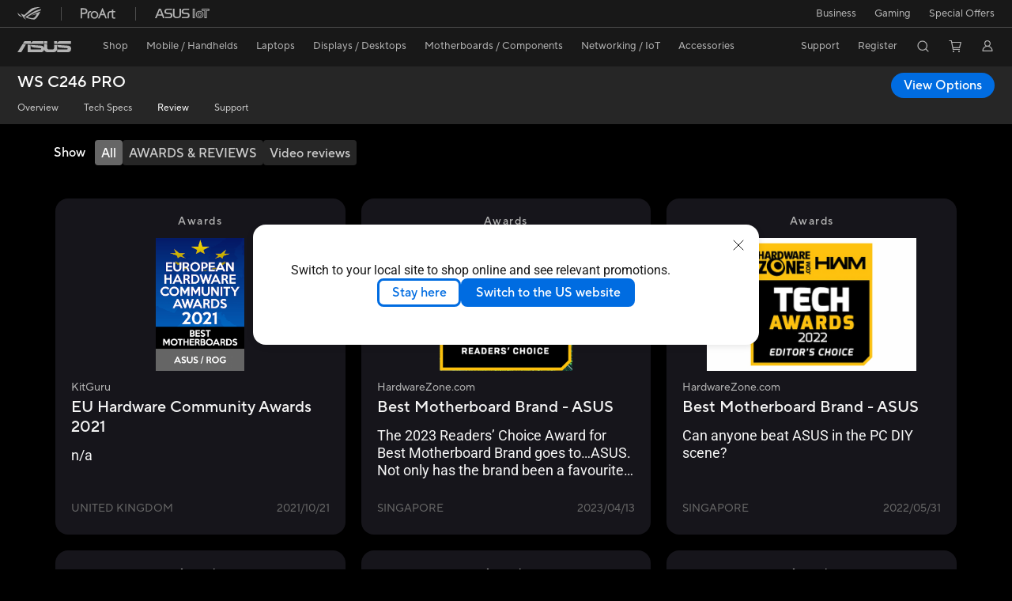

--- FILE ---
content_type: text/html; charset=utf-8
request_url: https://www.asus.com/ca-en/motherboards-components/motherboards/workstation/ws-c246-pro/review/
body_size: 62636
content:
<!doctype html>
<html data-n-head-ssr dir="ltr" lang="en-ca" data-n-head="%7B%22dir%22:%7B%22ssr%22:%22ltr%22%7D,%22lang%22:%7B%22ssr%22:%22en-ca%22%7D%7D">
  <head >
    <title>WS C246 PRO - Review｜Motherboards｜ASUS Canada</title><meta data-n-head="ssr" charset="utf-8"><meta data-n-head="ssr" name="viewport" content="width=device-width, initial-scale=1, maximum-scale=5.0"><meta data-n-head="ssr" data-hid="description" name="description" content="WS C246 PRO&#x27;s all Review, including awards, reviews and video."><link data-n-head="ssr" rel="icon" type="image/x-icon" href="/new_asus_ico_256x256.png"><link data-n-head="ssr" rel="alternate" hreflang="ar-AE" href="https://www.asus.com/me-ar/motherboards-components/motherboards/workstation/ws-c246-pro/review/"><link data-n-head="ssr" rel="alternate" hreflang="ar-EG" href="https://www.asus.com/eg/motherboards-components/motherboards/workstation/ws-c246-pro/review/"><link data-n-head="ssr" rel="alternate" hreflang="ar-SA" href="https://www.asus.com/sa-ar/motherboards-components/motherboards/workstation/ws-c246-pro/review/"><link data-n-head="ssr" rel="alternate" hreflang="bg-BG" href="https://www.asus.com/bg/motherboards-components/motherboards/workstation/ws-c246-pro/review/"><link data-n-head="ssr" rel="alternate" hreflang="da-DK" href="https://www.asus.com/dk/motherboards-components/motherboards/workstation/ws-c246-pro/review/"><link data-n-head="ssr" rel="alternate" hreflang="de-DE" href="https://www.asus.com/de/motherboards-components/motherboards/workstation/ws-c246-pro/review/"><link data-n-head="ssr" rel="alternate" hreflang="el-GR" href="https://www.asus.com/gr/motherboards-components/motherboards/workstation/ws-c246-pro/review/"><link data-n-head="ssr" rel="alternate" hreflang="en" href="https://www.asus.com/motherboards-components/motherboards/workstation/ws-c246-pro/review/"><link data-n-head="ssr" rel="alternate" hreflang="en-AE" href="https://www.asus.com/me-en/motherboards-components/motherboards/workstation/ws-c246-pro/review/"><link data-n-head="ssr" rel="alternate" hreflang="en-BD" href="https://www.asus.com/bd/motherboards-components/motherboards/workstation/ws-c246-pro/review/"><link data-n-head="ssr" rel="alternate" hreflang="en-CA" href="https://www.asus.com/ca-en/motherboards-components/motherboards/workstation/ws-c246-pro/review/"><link data-n-head="ssr" rel="alternate" hreflang="en-EE" href="https://www.asus.com/bt/motherboards-components/motherboards/workstation/ws-c246-pro/review/"><link data-n-head="ssr" rel="alternate" hreflang="en-GB" href="https://www.asus.com/uk/motherboards-components/motherboards/workstation/ws-c246-pro/review/"><link data-n-head="ssr" rel="alternate" hreflang="en-GR" href="https://www.asus.com/gr-en/motherboards-components/motherboards/workstation/ws-c246-pro/review/"><link data-n-head="ssr" rel="alternate" hreflang="en-LT" href="https://www.asus.com/bt/motherboards-components/motherboards/workstation/ws-c246-pro/review/"><link data-n-head="ssr" rel="alternate" hreflang="en-LV" href="https://www.asus.com/bt/motherboards-components/motherboards/workstation/ws-c246-pro/review/"><link data-n-head="ssr" rel="alternate" hreflang="en-MY" href="https://www.asus.com/my/motherboards-components/motherboards/workstation/ws-c246-pro/review/"><link data-n-head="ssr" rel="alternate" hreflang="en-PH" href="https://www.asus.com/ph/motherboards-components/motherboards/workstation/ws-c246-pro/review/"><link data-n-head="ssr" rel="alternate" hreflang="en-RS" href="https://www.asus.com/rs-en/motherboards-components/motherboards/workstation/ws-c246-pro/review/"><link data-n-head="ssr" rel="alternate" hreflang="en-SA" href="https://www.asus.com/sa-en/motherboards-components/motherboards/workstation/ws-c246-pro/review/"><link data-n-head="ssr" rel="alternate" hreflang="en-SG" href="https://www.asus.com/sg/motherboards-components/motherboards/workstation/ws-c246-pro/review/"><link data-n-head="ssr" rel="alternate" hreflang="en-US" href="https://www.asus.com/us/motherboards-components/motherboards/workstation/ws-c246-pro/review/"><link data-n-head="ssr" rel="alternate" hreflang="en-ZA" href="https://www.asus.com/za/motherboards-components/motherboards/workstation/ws-c246-pro/review/"><link data-n-head="ssr" rel="alternate" hreflang="es-ES" href="https://www.asus.com/es/motherboards-components/motherboards/workstation/ws-c246-pro/review/"><link data-n-head="ssr" rel="alternate" hreflang="fi-FI" href="https://www.asus.com/fi/motherboards-components/motherboards/workstation/ws-c246-pro/review/"><link data-n-head="ssr" rel="alternate" hreflang="fr-CA" href="https://www.asus.com/ca-fr/motherboards-components/motherboards/workstation/ws-c246-pro/review/"><link data-n-head="ssr" rel="alternate" hreflang="fr-FR" href="https://www.asus.com/fr/motherboards-components/motherboards/workstation/ws-c246-pro/review/"><link data-n-head="ssr" rel="alternate" hreflang="he-IL" href="https://www.asus.com/il/motherboards-components/motherboards/workstation/ws-c246-pro/review/"><link data-n-head="ssr" rel="alternate" hreflang="ja-JP" href="https://www.asus.com/jp/motherboards-components/motherboards/workstation/ws-c246-pro/review/"><link data-n-head="ssr" rel="alternate" hreflang="ko-KR" href="https://www.asus.com/kr/motherboards-components/motherboards/workstation/ws-c246-pro/review/"><link data-n-head="ssr" rel="alternate" hreflang="nl-BE" href="https://www.asus.com/be-nl/motherboards-components/motherboards/workstation/ws-c246-pro/review/"><link data-n-head="ssr" rel="alternate" hreflang="nl-NL" href="https://www.asus.com/nl/motherboards-components/motherboards/workstation/ws-c246-pro/review/"><link data-n-head="ssr" rel="alternate" hreflang="no-NO" href="https://www.asus.com/no/motherboards-components/motherboards/workstation/ws-c246-pro/review/"><link data-n-head="ssr" rel="alternate" hreflang="pt-BR" href="https://www.asus.com/br/motherboards-components/motherboards/workstation/ws-c246-pro/review/"><link data-n-head="ssr" rel="alternate" hreflang="ru-RU" href="https://www.asus.com/ru/motherboards-components/motherboards/workstation/ws-c246-pro/review/"><link data-n-head="ssr" rel="alternate" hreflang="sk-SK" href="https://www.asus.com/sk/motherboards-components/motherboards/workstation/ws-c246-pro/review/"><link data-n-head="ssr" rel="alternate" hreflang="sl-si" href="https://www.asus.com/si/motherboards-components/motherboards/workstation/ws-c246-pro/review/"><link data-n-head="ssr" rel="alternate" hreflang="sr-RS" href="https://www.asus.com/rs/motherboards-components/motherboards/workstation/ws-c246-pro/review/"><link data-n-head="ssr" rel="alternate" hreflang="sv-SE" href="https://www.asus.com/se/motherboards-components/motherboards/workstation/ws-c246-pro/review/"><link data-n-head="ssr" rel="alternate" hreflang="tr-TR" href="https://www.asus.com/tr/motherboards-components/motherboards/workstation/ws-c246-pro/review/"><link data-n-head="ssr" rel="alternate" hreflang="uk-UA" href="https://www.asus.com/ua-ua/motherboards-components/motherboards/workstation/ws-c246-pro/review/"><link data-n-head="ssr" rel="alternate" hreflang="zh-CN" href="https://www.asus.com.cn/motherboards-components/motherboards/workstation/ws-c246-pro/review/"><link data-n-head="ssr" rel="alternate" hreflang="zh-HK" href="https://www.asus.com/hk/motherboards-components/motherboards/workstation/ws-c246-pro/review/"><link data-n-head="ssr" rel="alternate" hreflang="zh-TW" href="https://www.asus.com/tw/motherboards-components/motherboards/workstation/ws-c246-pro/review/"><link data-n-head="ssr" rel="canonical" href="https://www.asus.com/ca-en/motherboards-components/motherboards/workstation/ws-c246-pro/review/"><script data-n-head="ssr" src="" async></script><script data-n-head="ssr" src="" async></script><script data-n-head="ssr" type="text/javascript">(function (w, d, s, l, i) {
          w[l] = w[l] || [];
          w[l].push({'gtm.start': new Date().getTime(), event: 'gtm.js' });
          var f = d.getElementsByTagName(s)[0],
          j = d.createElement(s),
          dl = l != "dataLayer" ? "&l=" + l : "";
          j.defer = true;
          j.src = "https://www.googletagmanager.com/gtm.js?id=" + i + dl;
          f.parentNode.insertBefore(j, f);
          })(window, document, "script", "dataLayer", "GTM-NJRLM8");
          </script><script data-n-head="ssr" type="text/javascript" src="/nuxtStatic/js/jquery.min.js"></script><script data-n-head="ssr" type="text/javascript">window.AsusAPIConfig = {"system":"asus","websitePath":"ca-en","theme":"asus","campaignId":"9f66f36a-32c8-454b-b4fb-b3c9b35f04b1","showHeaderPopUp":true}; </script><script data-n-head="ssr" type="text/javascript" src="https://dlcdnimgs.asus.com/vendor/subscribe-form/js/subscribeform.min.js"></script><script data-n-head="ssr" type="text/javascript" src="https://dlcdnimgs.asus.com/vendor/public/fonts/js/roboto.js" async></script><link rel="stylesheet" href="/_nuxt/d03fa0119.css"><link rel="stylesheet" href="/_nuxt/9d2290119.css"><link rel="stylesheet" href="/_nuxt/f95560119.css"><link rel="stylesheet" href="/_nuxt/fc3c10119.css"><link rel="stylesheet" href="/_nuxt/926730119.css"><link rel="stylesheet" href="/_nuxt/733210119.css"><link rel="stylesheet" href="/_nuxt/a84ff0119.css"><link rel="stylesheet" href="/_nuxt/6670d0119.css"><link rel="stylesheet" href="/_nuxt/794260119.css"><link rel="stylesheet" href="/_nuxt/2740c0119.css"><link rel="stylesheet" href="/_nuxt/93f8a0119.css"><link rel="stylesheet" href="/_nuxt/4dd1c0119.css">
  </head>
  <body >
    <div data-server-rendered="true" id="__nuxt"><!----><div id="__layout"><div id="_defaultWrapper"><noscript><iframe src="//www.googletagmanager.com/ns.html?id=GTM-NJRLM8" height="0" width="0" style="display:none;visibility:hidden"></iframe></noscript> <div role="navigation" id="OfficialHeaderWrapper" lang="en-ca" class="headerExternal asusOfficialHeader Header__headerWrapper__2E1QH" style="--space-width:0px;"><div id="wrapperDesktop" class="Header__wrapperDesktop__h6Pb2"><div class="Header__accessibilitTool__21iRj"><!----> <!----></div> <div id="headerLayerOne" class="Header__headerLayerOne__xBqqu"><div class="Header__headerLayerOneContainer__2nUEJ"><div class="Header__topLeftMenu__iiqYG"><div class="Header__imageContainer__2KPMI Header__firstItem__3aTuO"><a href="https://rog.asus.com/ca-en" target="_blank" rel="" class="Header__logo__22hjG"><img src="https://www.asus.com/media/Odin/images/header/ROG_normal.svg" alt="ROG" class="Header__defaultImage__1kdR0"> <img src="https://www.asus.com/media/Odin/images/header/ROG_hover.svg" alt="ROG" class="Header__hoverImage__1OOKy"></a></div><div class="Header__imageContainer__2KPMI"><a href="https://www.asus.com/ca-en/ProArt/" target="_Self" rel="" class="Header__logo__22hjG"><img src="https://www.asus.com/media/Odin/images/header/ProArt_normal.svg" alt="Creators" class="Header__defaultImage__1kdR0"> <img src="https://www.asus.com/media/Odin/images/header/ProArt_hover.svg" alt="Creators" class="Header__hoverImage__1OOKy"></a></div><div class="Header__imageContainer__2KPMI"><a href="https://iot.asus.com/" target="_blank" rel="" class="Header__logo__22hjG"><img src="https://www.asus.com/media/Odin/images/header/IoT_normal.svg" alt="AIoT" class="Header__defaultImage__1kdR0"> <img src="https://www.asus.com/media/Odin/images/header/IoT_hover.svg" alt="AIoT" class="Header__hoverImage__1OOKy"></a></div></div> <div class="Header__topRightMenu__2ix8W"><div tabindex="0" role="button" aria-haspopup="true" aria-expanded="false" class="Header__topRightMenuItem__1W7va"><div><span class="Header__textContainer__1zgYq">
                  Business
                </span> <!----></div></div><div tabindex="0" role="button" aria-haspopup="true" aria-expanded="false" class="Header__topRightMenuItem__1W7va"><div><span class="Header__textContainer__1zgYq">
                  Gaming
                </span> <!----></div></div><div class="Header__topRightMenuItem__1W7va"><div><a href="https://special-offers.asus.com/ca-en/" target="_Self" rel="" class="Header__textContainer__1zgYq">
                  Special Offers
                </a></div></div></div></div></div> <div class="Header__headerBar__1csGL"><div tabindex="0" role="button" aria-label="menu open button" class="Header__menuOpenBtn__1uNJE"></div> <div class="Header__asusLogoContainer__18Tvl"><div role="link" tabindex="0" aria-label="ASUS Official Site Homepage" class="Header__asusLogo__3kBbE"></div></div> <div class="Header__searchAndCart__3PK6X"><div aria-label="Search" role="button" tabindex="0" class="Header__item__zmemY Header__search__2Wbxu"></div> <div class="Header__item__zmemY Header__cart__3QTk-"><div tabindex="0" aria-label="Cart, 0 item(s)" role="button" class="headerCartIcon Header__miniCartIcon__2vSJF"></div> <!----> <div role="dialog" aria-modal="true" id="memberFeaturefloatMobile" class="miniCart HeaderMiniCart__memberFeaturefloat__3dsKZ HeaderMiniCart__miniCartEmpty__gVZoG" style="display:none;"><div class="miniCartTab HeaderMiniCart__memberFeaturefloatBox__RvlMT HeaderMiniCart__miniCartEmpty__gVZoG"><div class="HeaderMiniCart__CarNoItem__26BKj">Your cart is empty</div> <a href="https://www.asus.com/ca-en/store/" aria-label="Shop on ASUS Store" class="HeaderMiniCart__CarNoItemUrl__3jQKL">
      Shop on ASUS Store
    </a></div> <!----> <div class="HeaderMiniCart__closeCartMenu__chGTj"><div tabindex="0" role="button" aria-label="close mini cart menu" class="canTabFocus HeaderMiniCart__touchRange__3y3we"></div> <svg width="16" height="16" viewBox="0 0 16 16" fill="none" xmlns="http://www.w3.org/2000/svg" svg-inline role="presentation" focusable="false" tabindex="-1" class="svg-icon"><path d="M14 2L2 14M2 2l12 12" stroke="#666" stroke-linecap="round"></path></svg></div></div></div></div></div> <div class="HeaderSearchDropDownMenu__wrapperSearchDropDownMenu__31mT8"><div class="HeaderSearchDropDownMenu__headerSearchDropDownMenu__TfL4d"><div class="HeaderSearchDropDownMenu__innerWeaper__1jtC7" style="display:none;"><div class="HeaderSearchDropDownMenu__searchInputContainerBox__3Baaj"><div class="HeaderSearchDropDownMenu__searchInputContainer__2NlT1"><!----> <input type="text" maxlength="250" role="combobox" aria-label="Search ASUS.com" aria-autocomplete="list" aria-owns="Quick links suggestion" aria-expanded="false" placeholder="Search ASUS.com" value="" class="HeaderSearchDropDownMenu__searchInput__2r0So HeaderSearchDropDownMenu__noKeyWord__1MjlB"> <div tabindex="0" role="button" aria-label="Clear search term" class="HeaderSearchDropDownMenu__closeSearchIcon__31ILF" style="display:none;"><svg width="24" height="24" viewBox="0 0 24 24" fill="none" xmlns="http://www.w3.org/2000/svg" svg-inline role="presentation" focusable="false" tabindex="-1"><path d="M18 6L6 18M6 6l12 12" stroke="#181818" stroke-linecap="round"></path></svg></div></div> <!----></div> <!----></div> <div class="HeaderSearchDropDownMenu__overlayer__3nIPD"></div></div></div> <div class="Header__windowMask__39j-5"></div> <div class="Header__headerLayerTwo__115Eu"><div class="Header__headerLayerTwoContainer__2nAz4"><div class="Header__asusLogoContainer__18Tvl"><div role="link" tabindex="0" aria-label="ASUS Official Site Homepage" class="Header__asusLogo__3kBbE"></div></div> <div class="Header__spaceForAsusLogo__1k1A-"></div> <div class="Header__sideMenuClose__CrXWr"><div tabindex="-1" aria-label="menu close button" aria-hidden="true" class="Header__closeBtn__2npQc"></div></div> <div class="Header__navContainer__beKIL"><nav aria-label="Navigation" class="mainNavigationList Header__mainNavigationList__2LD5y"><div id="storeMenu" class="mainNavigationItem Header__mainNavigationItem__26BOR Header__storeMenuItem__3xWUL"><span><a href="https://www.asus.com/ca-en/store/" target="_Self" aria-label="ASUS Store">
                    Shop
                  </a></span></div> <div id="spaceStoreMenu" class="Header__spaceForMenuItem__14d_b"></div> <!----> <!----> <div tabindex="0" role="button" aria-haspopup="menu" aria-expanded="false" class="mainNavigationItem Header__mainNavigationItem__26BOR"><span>
                  Mobile / Handhelds
                </span> <span class="Header__toggleBtn__22kb_ Header__openBtn__3InIG"></span></div> <div class="Header__spaceForMenuItem__14d_b"></div> <!----><div tabindex="0" role="button" aria-haspopup="menu" aria-expanded="false" class="mainNavigationItem Header__mainNavigationItem__26BOR"><span>
                  Laptops
                </span> <span class="Header__toggleBtn__22kb_ Header__openBtn__3InIG"></span></div> <div class="Header__spaceForMenuItem__14d_b"></div> <!----><div tabindex="0" role="button" aria-haspopup="menu" aria-expanded="false" class="mainNavigationItem Header__mainNavigationItem__26BOR"><span>
                  Displays / Desktops
                </span> <span class="Header__toggleBtn__22kb_ Header__openBtn__3InIG"></span></div> <div class="Header__spaceForMenuItem__14d_b"></div> <!----><div tabindex="0" role="button" aria-haspopup="menu" aria-expanded="false" class="mainNavigationItem Header__mainNavigationItem__26BOR"><span>
                  Motherboards / Components
                </span> <span class="Header__toggleBtn__22kb_ Header__openBtn__3InIG"></span></div> <div class="Header__spaceForMenuItem__14d_b"></div> <!----><div tabindex="0" role="button" aria-haspopup="menu" aria-expanded="false" class="mainNavigationItem Header__mainNavigationItem__26BOR"><span>
                  Networking / IoT 
                </span> <span class="Header__toggleBtn__22kb_ Header__openBtn__3InIG"></span></div> <div class="Header__spaceForMenuItem__14d_b"></div> <!----><div tabindex="0" role="button" aria-haspopup="menu" aria-expanded="false" class="mainNavigationItem Header__mainNavigationItem__26BOR"><span>
                  Accessories
                </span> <span class="Header__toggleBtn__22kb_ Header__openBtn__3InIG"></span></div> <div class="Header__spaceForMenuItem__14d_b"></div> <!----> <div class="Header__sideMenuContentSection__2UXUJ"><div class="Header__item__zmemY"><div tabindex="0" aria-expanded="false" class="Header__levelOneList__1pHn3">
                      Support
                      <span class="Header__toggleBtn__22kb_ Header__openBtn__3InIG Header__show__14ec2"></span> <span class="Header__toggleBtn__22kb_ Header__collapseBtn__-yBN9"></span></div> <div class="Header__levelTwoListBox__1rdVc" style="display:none;"><a href="https://www.asus.com/ca-en/support/" tabindex="-1" target="_Blank" rel="" class="Header__levelTwoList__oZVZ2">
                      Support
                    </a><a href="https://shop.asus.com/ca-en/purchase/seriesnum/index" tabindex="-1" target="_Blank" rel="" class="Header__levelTwoList__oZVZ2">
                      ASUS Premium Care
                    </a><a href="https://www.asus.com/ca-en/site/ASUS-Repair-Services/" tabindex="-1" target="_Self" rel="" class="Header__levelTwoList__oZVZ2">
                      ASUS Repair Services
                    </a><a href="https://www.commercialsupport.asus.com/" tabindex="-1" target="_Blank" rel="" class="Header__levelTwoList__oZVZ2">
                      Commercial Support
                    </a><a href="https://www.asus.com/ca-en/support/download-center/" tabindex="-1" target="_Self" rel="" class="Header__levelTwoList__oZVZ2">
                      Drivers &amp; Manuals
                    </a><a href="https://www.asus.com/ca-en/support/Repair-Status-Inquiry/?cname=Canada%20(English)" tabindex="-1" target="_Self" rel="" class="Header__levelTwoList__oZVZ2">
                      Check Repair Status
                    </a><a href="https://www.asus.com/ca-en/support/MyASUS-deeplink/" tabindex="-1" target="_Self" rel="" class="Header__levelTwoList__oZVZ2">
                      MyASUS
                    </a><a href="https://zentalk.asus.com/" tabindex="-1" target="_Blank" rel="" class="Header__levelTwoList__oZVZ2">
                      ZenTalk
                    </a></div></div><div class="Header__item__zmemY"><a href="https://www.asus.com/ca-en/site/ASUS-Member/" target="_Self" rel="" class="Header__levelOneList__1pHn3">
                    Register
                  </a></div> <div class="Header__item__zmemY"><div tabindex="0" role="button" aria-label="Member Account" aria-expanded="false" class="Header__levelOneList__1pHn3 Header__member__1MdQw">
                  My Account
                  <span class="Header__toggleBtn__22kb_ Header__openBtn__3InIG Header__show__14ec2"></span> <span class="Header__toggleBtn__22kb_ Header__collapseBtn__-yBN9"></span></div> <!----></div></div> <div class="Header__sideMenuContentSection__2UXUJ"><div class="Header__item__zmemY"><div tabindex="0" role="button" aria-expanded="false" class="Header__levelOneList__1pHn3">
                      Business
                      <span class="Header__toggleBtn__22kb_ Header__openBtn__3InIG Header__show__14ec2"></span> <span class="Header__toggleBtn__22kb_ Header__collapseBtn__-yBN9"></span></div> <div class="Header__levelTwoListBox__1rdVc" style="display:none;"><a href="https://www.asus.com/ca-en/business/" tabindex="-1" target="_Blank" rel="" class="Header__levelTwoList__oZVZ2">
                      ASUS Business Site
                    </a><a href="https://www.asus.com/microsite/solutions-for-micro-business/ca-en/" tabindex="-1" target="_Self" rel="" class="Header__levelTwoList__oZVZ2">
                      SMB Purchase Program
                    </a></div></div><div class="Header__item__zmemY"><div tabindex="0" role="button" aria-expanded="false" class="Header__levelOneList__1pHn3">
                      Gaming
                      <span class="Header__toggleBtn__22kb_ Header__openBtn__3InIG Header__show__14ec2"></span> <span class="Header__toggleBtn__22kb_ Header__collapseBtn__-yBN9"></span></div> <div class="Header__levelTwoListBox__1rdVc" style="display:none;"><a href="https://www.asus.com/ca-en/site/gaming/" tabindex="-1" target="_Blank" rel="" class="Header__levelTwoList__oZVZ2">
                      ROG - Republic of Gamers
                    </a><a href="https://www.asus.com/ca-en/site/gaming/?utm_campaign=tufcorporate" tabindex="-1" target="_Self" rel="" class="Header__levelTwoList__oZVZ2">
                      TUF Gaming
                    </a><a href="https://www.asus.com/https://www.asus.com/campaign/powered-by-asus/ca-en/index.php" tabindex="-1" target="_Blank" rel="" class="Header__levelTwoList__oZVZ2">
                      Powered by ASUS
                    </a><a href="https://rog.asus.com/ca-en/elite/" tabindex="-1" target="_Blank" rel="" class="Header__levelTwoList__oZVZ2">
                      ROG Elite Rewards
                    </a><a href="https://www.asus.com/ca-en/site/rogarena/" tabindex="-1" target="_Blank" rel="" class="Header__levelTwoList__oZVZ2">
                      ROG Arena
                    </a></div></div><div class="Header__item__zmemY"><div tabindex="0" role="button" aria-expanded="false" class="Header__levelOneList__1pHn3"><a href="https://special-offers.asus.com/ca-en/" target="_Self" rel="">
                        Special Offers
                      </a></div> <div class="Header__levelTwoListBox__1rdVc" style="display:none;"></div></div> <div class="Header__item__zmemY"><a href="https://rog.asus.com/ca-en" target="_Blank" rel=""><div class="Header__levelOneList__1pHn3"><img src="https://www.asus.com/media/Odin/images/header/ROG_hover.svg" alt="ROG" class="Header__defaultImage__1kdR0"></div></a></div><div class="Header__item__zmemY"><a href="https://www.asus.com/ca-en/ProArt/" target="_Self" rel=""><div class="Header__levelOneList__1pHn3"><img src="https://www.asus.com/media/Odin/images/header/ProArt_hover.svg" alt="Creators" class="Header__defaultImage__1kdR0"></div></a></div><div class="Header__item__zmemY"><a href="https://iot.asus.com/" target="" rel=""><div class="Header__levelOneList__1pHn3"><img src="https://www.asus.com/media/Odin/images/header/IoT_hover.svg" alt="AIoT" class="Header__defaultImage__1kdR0"></div></a></div></div> <div class="Header__sideMenuMobileSpace__WoCC_"></div></nav> <div class="Header__subNavigationList__1Wmem"><div tabindex="0" role="button" aria-haspopup="true" aria-expanded="false" class="Header__secondRightMenuItem__nevQN Header__hasBottomLine__2D8OJ"><div class="Header__inlineFlex__1Jk6H"><span>
                      Support
                    </span> <!----></div></div> <div class="Header__spaceForMenuItem__14d_b"></div><div class="Header__secondRightMenuItem__nevQN Header__hasBottomLine__2D8OJ"><div class="Header__inlineFlex__1Jk6H"><a href="https://www.asus.com/ca-en/site/ASUS-Member/" target="_Self" aria-label="Register" rel="" class="Header__textContainer__1zgYq">
                      Register
                    </a></div></div> <div class="Header__spaceForMenuItem__14d_b"></div> <div tabindex="0" aria-label="Search" role="button" aria-expanded="false" class="headerIcon Header__searchAndMemberFeatureItem__OxZtB Header__search__2Wbxu"></div> <div class="Header__spaceForMenuItem__14d_b"></div> <div tabindex="0" aria-label="Cart, 0 item(s)" role="button" aria-expanded="false" class="headerCartIcon Header__searchAndMemberFeatureItem__OxZtB Header__cart__3QTk-"><div class="Header__miniCartIcon__2vSJF"></div> <!----> <div role="dialog" aria-modal="true" id="memberFeaturefloat" class="miniCart HeaderMiniCart__memberFeaturefloat__3dsKZ HeaderMiniCart__miniCartEmpty__gVZoG" style="display:none;"><div class="miniCartTab HeaderMiniCart__memberFeaturefloatBox__RvlMT HeaderMiniCart__miniCartEmpty__gVZoG"><div class="HeaderMiniCart__CarNoItem__26BKj">Your cart is empty</div> <a href="https://www.asus.com/ca-en/store/" aria-label="Shop on ASUS Store" class="HeaderMiniCart__CarNoItemUrl__3jQKL">
      Shop on ASUS Store
    </a></div> <!----> <div class="HeaderMiniCart__closeCartMenu__chGTj"><div tabindex="0" role="button" aria-label="close mini cart menu" class="canTabFocus HeaderMiniCart__touchRange__3y3we"></div> <svg width="16" height="16" viewBox="0 0 16 16" fill="none" xmlns="http://www.w3.org/2000/svg" svg-inline role="presentation" focusable="false" tabindex="-1" class="svg-icon"><path d="M14 2L2 14M2 2l12 12" stroke="#666" stroke-linecap="round"></path></svg></div></div></div> <div class="Header__spaceForMenuItem__14d_b"></div> <div tabindex="0" aria-label="Member Account" role="button" aria-expanded="false" class="headerIcon Header__searchAndMemberFeatureItem__OxZtB Header__member__1MdQw"><!----></div></div></div></div></div> <div></div></div> <!----></div> <div role="main"><div class="LevelFourProductPage__wrapper__1C9P7"><div class="popup__wrapper__2FNrG" style="z-index:12001;display:none;"><div class="popup__popUpBg__DRZyO"><div class="popup__popUp__2CkQf"><svg width="16" height="16" viewBox="0 0 16 16" fill="none" xmlns="http://www.w3.org/2000/svg" svg-inline role="presentation" focusable="false" tabindex="-1" class="svg-icon" style="display:none;"><path d="M14 2L2 14M2 2l12 12" stroke="#666" stroke-linecap="round"></path></svg> <!----> <div class="popup__popUpBody__2s7WC"><div class="popup__seeMoreMask__3uyoq" style="display:none;"></div> <div class="popup__container__3XVNx"><div class="popup__content__28Bb1"><div></div> <div></div> <div></div></div></div></div> <div class="popup__popUpBtn__2qg6T"><div tabindex="0" aria-label="No" class="popup__cancelBtn__2S3pr">
          
        </div> <a href="#" data-theme="Blue60" target="_self" rel="" aria-label="Yes" role="button" tabindex="0" class="SolidButton__normal__3XdQd SolidButton__btn__1NmTw popup__blueButton__1STO8"><span class="SolidButton__btnText__GZc-q">
          
        </span></a></div></div></div></div> <div class="asusOfficialProductMenu LevelFourProductPageHeader__wrapper__1tvNu LevelFourProductPageHeader__black__1D1kz"><div class="LevelFourProductPageHeader__mainWrapper__3il6B LevelFourProductPageHeader__black__1D1kz"><!----> <div class="LevelFourProductPageHeader__subMenuWrapper__1Isbi" style="display:none;"><div class="LevelFourProductPageHeader__modelNameContainer__1v7C1"><!----> <h1 tabindex="0" class="LevelFourProductPageHeader__modelName__70ttK">WS C246 PRO</h1></div> <div class="LevelFourProductPageHeader__productTabListContainer__BdhBb"><div tabindex="0" id="mainTabIndex" class="LevelFourProductPageHeader__mainTabIndex__1_WN-"></div> <ul class="mainTab LevelFourProductPageHeader__mainTab__SzkNa"><!----> <!----> <li class="tabItem LevelFourProductPageHeader__tabItem__Wf0N5"><!----> <a href="https://www.asus.com/ca-en/motherboards-components/motherboards/workstation/ws-c246-pro/" target="_self" rel="" class="LevelFourProductPageHeader__tabItemLink__2WJxl LevelFourProductPageHeader__tabItemLinkNoSub__2dOlt">
                Overview
              </a> <!----></li><li class="tabItem LevelFourProductPageHeader__tabItem__Wf0N5"><a href="https://www.asus.com/ca-en/motherboards-components/motherboards/workstation/ws-c246-pro/techspec/" target="_self" rel="" class="LevelFourProductPageHeader__tabItemLink__2WJxl LevelFourProductPageHeader__tabItemLinkNoSub__2dOlt">
                Tech Specs
              </a> <!----> <!----></li><li class="tabItem LevelFourProductPageHeader__tabItem__Wf0N5"><a href="https://www.asus.com/ca-en/motherboards-components/motherboards/workstation/ws-c246-pro/review/" target="_self" rel="" class="LevelFourProductPageHeader__tabItemLink__2WJxl LevelFourProductPageHeader__tabItemLinkNoSub__2dOlt LevelFourProductPageHeader__tabItemActive__3pRSS">
                Review
              </a> <!----> <!----></li><li class="tabItem LevelFourProductPageHeader__tabItem__Wf0N5"><a href="https://www.asus.com/ca-en/motherboards-components/motherboards/workstation/ws-c246-pro/helpdesk_knowledge/" target="_self" rel="" class="LevelFourProductPageHeader__tabItemLink__2WJxl LevelFourProductPageHeader__tabItemLinkNoSub__2dOlt">
                Support
              </a> <!----> <!----></li></ul></div></div> <div class="LevelFourProductPageHeader__priceAndButtonWrapper__P3Fj7"><div class="LevelFourProductPageHeader__modelNameContainer__1v7C1 LevelFourProductPageHeader__modelNameContainerMobile__1FQeD"><!----> <div tabindex="0" class="LevelFourProductPageHeader__modelName__70ttK">WS C246 PRO</div> <div role="button" aria-label="product menu open button" tabindex="0" aria-expanded="false" class="LevelFourProductPageHeader__cursorPointer__kKWYK"><svg width="16" height="16" viewBox="0 0 16 16" fill="none" xmlns="http://www.w3.org/2000/svg" svg-inline="" role="presentation" focusable="false" tabindex="-1" class="LevelFourProductPageHeader__menuClose__1WVTB LevelFourProductPageHeader__menuOpen__1SFka"><path d="M2.5 11L8 5.3l5.5 5.7" stroke="#181818" stroke-miterlimit="10" stroke-linecap="round" stroke-linejoin="round"></path></svg></div></div> <div class="LevelFourProductPageHeader__ecButtonContainer__axJ6i"><div class="LevelFourProductPageHeader__ecButtonRow__EL3vK"><!----> <div class="LevelFourProductPageHeader__btnContainer__3orA6"><!----> <div class="LevelFourProductPageHeader__ecButtonRow__EL3vK"><!----> <!----> <a href="https://www.asus.com/ca-en/motherboards-components/motherboards/workstation/ws-c246-pro/where-to-buy/" aria-label="View Options WS C246 PRO open a new window" class="LevelFourProductPageHeader__ecButton__pEuCu LevelFourProductPageHeader__buyBTN__2reIe">
                View Options
              </a></div></div></div> <!----></div></div></div></div> <!----> <div class="LevelFourProductReviewMainPage__productReviewlayout__2Jqrc"><div windowWidth="0" class="ProductReviewTab__productReviewTabLayout__2Acwy"><div class="ProductReviewTab__productReviewTab__3HZKQ"><div class="ProductReviewTab__titleBox__AKa01">
      Show
    </div> <div role="tablist" class="ProductReviewTab__floatBox__1R7J0"><div role="tab" aria-selected="true" tabindex="0" class="ProductReviewTab__link__1gwGe ProductReviewTab__productReviewHrefOver__J7nJh"><div>
            All
          </div></div><div role="tab" aria-selected="false" tabindex="-1" class="ProductReviewTab__link__1gwGe"><div>
            AWARDS &amp; REVIEWS
          </div></div><div role="tab" aria-selected="false" tabindex="-1" class="ProductReviewTab__link__1gwGe"><div>
            Video reviews
          </div></div></div></div></div> <div class="LevelFourProductReviewAllContent__productReviewlayout__2N6n7"><div class="ProductReviewListAll__productReview__w7d5z ProductReviewListAll__all__1shEc"><div class="ProductReviewListAll__reviewbox__1Jn7B" style="max-height:1761px;"><div tabindex="0" class="ProductReviewListAll__reviewItem__3HGVj ProductReviewListAll__awardType__S378z"><div class="ProductReviewListAll__contentBox__2Vyzl"><div class="ProductReviewListAll__type__3VSOZ">
            Awards
          </div> <div class="ProductReviewListAll__contentImage__2fr7O"><div class="ProductReviewListAll__imageBox__3O-gI"><img src="https://www.asus.com/media/images/award_logo/1339/202301091629098940698.png" loading="lazy" alt></div></div> <div class="ProductReviewListAll__title__1MYCf">
            KitGuru
          </div> <div class="ProductReviewListAll__awardName__39FYL">
            EU Hardware Community Awards 2021
          </div> <!----> <div class="ProductReviewListAll__comments__3Z_AM"><div class="ProductReviewListAll__commentsText__KBdO7">
              n/a
            </div></div></div> <div class="ProductReviewListAll__info__v8M3t"><div class="ProductReviewListAll__country__PQuNe">
            UNITED KINGDOM
          </div> <div class="ProductReviewListAll__date__1q8k6">
            2021/10/21
          </div></div></div><div tabindex="0" class="ProductReviewListAll__reviewItem__3HGVj ProductReviewListAll__awardType__S378z"><div class="ProductReviewListAll__contentBox__2Vyzl"><div class="ProductReviewListAll__type__3VSOZ">
            Awards
          </div> <div class="ProductReviewListAll__contentImage__2fr7O"><div class="ProductReviewListAll__imageBox__3O-gI"><img src="https://www.asus.com/media/images/award_logo/1332/202304151919557650270.png" loading="lazy" alt></div></div> <div class="ProductReviewListAll__title__1MYCf">
            HardwareZone.com
          </div> <div class="ProductReviewListAll__awardName__39FYL">
            Best Motherboard Brand - ASUS
          </div> <!----> <div class="ProductReviewListAll__comments__3Z_AM"><div class="ProductReviewListAll__commentsText__KBdO7">
              The 2023 Readers’ Choice Award for Best Motherboard Brand goes to…ASUS. Not only has the brand been a favourite of our readers year-on-year, but this year’s results have been their highest in the last decade, surpassing their previous high of 62% in 2020’s Awards. 
            </div></div></div> <div class="ProductReviewListAll__info__v8M3t"><div class="ProductReviewListAll__country__PQuNe">
            SINGAPORE
          </div> <div class="ProductReviewListAll__date__1q8k6">
            2023/04/13
          </div></div></div><div tabindex="0" class="ProductReviewListAll__reviewItem__3HGVj ProductReviewListAll__awardType__S378z"><div class="ProductReviewListAll__contentBox__2Vyzl"><div class="ProductReviewListAll__type__3VSOZ">
            Awards
          </div> <div class="ProductReviewListAll__contentImage__2fr7O"><div class="ProductReviewListAll__imageBox__3O-gI"><img src="https://www.asus.com/media/images/award_logo/1332/202301091717146750473.png" loading="lazy" alt></div></div> <div class="ProductReviewListAll__title__1MYCf">
            HardwareZone.com
          </div> <div class="ProductReviewListAll__awardName__39FYL">
            Best Motherboard Brand - ASUS
          </div> <!----> <div class="ProductReviewListAll__comments__3Z_AM"><div class="ProductReviewListAll__commentsText__KBdO7">
              Can anyone beat ASUS in the PC DIY scene?
            </div></div></div> <div class="ProductReviewListAll__info__v8M3t"><div class="ProductReviewListAll__country__PQuNe">
            SINGAPORE
          </div> <div class="ProductReviewListAll__date__1q8k6">
            2022/05/31
          </div></div></div><div tabindex="0" class="ProductReviewListAll__reviewItem__3HGVj ProductReviewListAll__awardType__S378z"><div class="ProductReviewListAll__contentBox__2Vyzl"><div class="ProductReviewListAll__type__3VSOZ">
            Awards
          </div> <div class="ProductReviewListAll__contentImage__2fr7O"><div class="ProductReviewListAll__imageBox__3O-gI"><img src="https://www.asus.com/media/images/award_logo/1332/202104170028566750047.png" loading="lazy" alt></div></div> <div class="ProductReviewListAll__title__1MYCf">
            HardwareZone.com
          </div> <div class="ProductReviewListAll__awardName__39FYL">
            Best Motherboard Brand
          </div> <!----> <div class="ProductReviewListAll__comments__3Z_AM"><div class="ProductReviewListAll__commentsText__KBdO7">
              ASUS is highly regarded for quality components as well; its motherboards often the choice of enthusiasts, overclockers and gamers for their durability and performance. 
            </div></div></div> <div class="ProductReviewListAll__info__v8M3t"><div class="ProductReviewListAll__country__PQuNe">
            SINGAPORE
          </div> <div class="ProductReviewListAll__date__1q8k6">
            2021/04/16
          </div></div></div><div tabindex="0" class="ProductReviewListAll__reviewItem__3HGVj ProductReviewListAll__awardType__S378z"><div class="ProductReviewListAll__contentBox__2Vyzl"><div class="ProductReviewListAll__type__3VSOZ">
            Awards
          </div> <div class="ProductReviewListAll__contentImage__2fr7O"><div class="ProductReviewListAll__imageBox__3O-gI"><img src="https://www.asus.com/media/images/award_logo/1332/202002211646308070040.png" loading="lazy" alt></div></div> <div class="ProductReviewListAll__title__1MYCf">
            HardwareZone.com
          </div> <div class="ProductReviewListAll__awardName__39FYL">
            2020 Readers' Choice Tech Awards
          </div> <!----> <div class="ProductReviewListAll__comments__3Z_AM"><div class="ProductReviewListAll__commentsText__KBdO7">
              With a commanding 62% share of the votes, ASUS is once again the winner of this Readers’ Choice category.
            </div></div></div> <div class="ProductReviewListAll__info__v8M3t"><div class="ProductReviewListAll__country__PQuNe">
            SINGAPORE
          </div> <div class="ProductReviewListAll__date__1q8k6">
            2020/02/21
          </div></div></div><div tabindex="0" class="ProductReviewListAll__reviewItem__3HGVj ProductReviewListAll__awardType__S378z"><div class="ProductReviewListAll__contentBox__2Vyzl"><div class="ProductReviewListAll__type__3VSOZ">
            Awards
          </div> <div class="ProductReviewListAll__contentImage__2fr7O"><div class="ProductReviewListAll__imageBox__3O-gI"><img src="https://www.asus.com/media/images/award_logo/1265/202508141934401250733.PNG" loading="lazy" alt></div></div> <div class="ProductReviewListAll__title__1MYCf">
            Hardwareluxx
          </div> <div class="ProductReviewListAll__awardName__39FYL">
            Hersteller des Jahres 2025
          </div> <!----> <div class="ProductReviewListAll__comments__3Z_AM"><div class="ProductReviewListAll__commentsText__KBdO7">
              Vendor of the Year 2025
            </div></div></div> <div class="ProductReviewListAll__info__v8M3t"><div class="ProductReviewListAll__country__PQuNe">
            GERMANY
          </div> <div class="ProductReviewListAll__date__1q8k6">
            2025/08/14
          </div></div></div><div tabindex="0" class="ProductReviewListAll__reviewItem__3HGVj ProductReviewListAll__awardType__S378z"><div class="ProductReviewListAll__contentBox__2Vyzl"><div class="ProductReviewListAll__type__3VSOZ">
            Awards
          </div> <div class="ProductReviewListAll__contentImage__2fr7O"><div class="ProductReviewListAll__imageBox__3O-gI"><img src="https://www.asus.com/media/images/award_logo/1265/202408301701553200615.png" loading="lazy" alt></div></div> <div class="ProductReviewListAll__title__1MYCf">
            Hardwareluxx
          </div> <div class="ProductReviewListAll__awardName__39FYL">
            EHA Reader Awards 2024 - Best Motherboards
          </div> <!----> <div class="ProductReviewListAll__comments__3Z_AM"><div class="ProductReviewListAll__commentsText__KBdO7">
              EHA Reader Awards 2024
These are the winners!
            </div></div></div> <div class="ProductReviewListAll__info__v8M3t"><div class="ProductReviewListAll__country__PQuNe">
            GERMANY
          </div> <div class="ProductReviewListAll__date__1q8k6">
            2024/08/20
          </div></div></div><div tabindex="0" class="ProductReviewListAll__reviewItem__3HGVj ProductReviewListAll__awardType__S378z"><div class="ProductReviewListAll__contentBox__2Vyzl"><div class="ProductReviewListAll__type__3VSOZ">
            Awards
          </div> <div class="ProductReviewListAll__contentImage__2fr7O"><div class="ProductReviewListAll__imageBox__3O-gI"><img src="https://www.asus.com/media/images/award_logo/1265/202402081514469430624.png" loading="lazy" alt></div></div> <div class="ProductReviewListAll__title__1MYCf">
            pcgameshardware.de
          </div> <div class="ProductReviewListAll__awardName__39FYL">
            Hersteller des Jahres 2023 - Gewinner Hauptplatinen
          </div> <!----> <div class="ProductReviewListAll__comments__3Z_AM"><div class="ProductReviewListAll__commentsText__KBdO7">
              Vendor of the Year 2023
            </div></div></div> <div class="ProductReviewListAll__info__v8M3t"><div class="ProductReviewListAll__country__PQuNe">
            GERMANY
          </div> <div class="ProductReviewListAll__date__1q8k6">
            2024/01/26
          </div></div></div><div tabindex="0" class="ProductReviewListAll__reviewItem__3HGVj ProductReviewListAll__awardType__S378z"><div class="ProductReviewListAll__contentBox__2Vyzl"><div class="ProductReviewListAll__type__3VSOZ">
            Awards
          </div> <div class="ProductReviewListAll__contentImage__2fr7O"><div class="ProductReviewListAll__imageBox__3O-gI"><img src="https://www.asus.com/media/images/award_logo/1265/202311091844539150994.png" loading="lazy" alt></div></div> <div class="ProductReviewListAll__title__1MYCf">
            EUROPEAN HARDWARE ASSOCIATION
          </div> <div class="ProductReviewListAll__awardName__39FYL">
            EHA 2023 Reader Awards
          </div> <!----> <div class="ProductReviewListAll__comments__3Z_AM"><div class="ProductReviewListAll__commentsText__KBdO7">
              EHA 2023 Reader Awards
            </div></div></div> <div class="ProductReviewListAll__info__v8M3t"><div class="ProductReviewListAll__country__PQuNe">
            GERMANY
          </div> <div class="ProductReviewListAll__date__1q8k6">
            2023/08/31
          </div></div></div><div tabindex="0" class="ProductReviewListAll__reviewItem__3HGVj ProductReviewListAll__awardType__S378z"><div class="ProductReviewListAll__contentBox__2Vyzl"><div class="ProductReviewListAll__type__3VSOZ">
            Awards
          </div> <div class="ProductReviewListAll__contentImage__2fr7O"><div class="ProductReviewListAll__imageBox__3O-gI"><img src="https://www.asus.com/media/images/award_logo/1265/202301311517557410133.png" loading="lazy" alt></div></div> <div class="ProductReviewListAll__title__1MYCf">
            pcgameshardware.de
          </div> <div class="ProductReviewListAll__awardName__39FYL">
            Hersteller des Jahres 2022 - Hauptplatinen
          </div> <!----> <div class="ProductReviewListAll__comments__3Z_AM"><div class="ProductReviewListAll__commentsText__KBdO7">
              Vendor of the Year 2022 - 1st Place
            </div></div></div> <div class="ProductReviewListAll__info__v8M3t"><div class="ProductReviewListAll__country__PQuNe">
            GERMANY
          </div> <div class="ProductReviewListAll__date__1q8k6">
            2023/01/27
          </div></div></div><div tabindex="0" class="ProductReviewListAll__reviewItem__3HGVj ProductReviewListAll__awardType__S378z"><div class="ProductReviewListAll__contentBox__2Vyzl"><div class="ProductReviewListAll__type__3VSOZ">
            Awards
          </div> <div class="ProductReviewListAll__contentImage__2fr7O"><div class="ProductReviewListAll__imageBox__3O-gI"><img src="https://www.asus.com/media/images/award_logo/1265/202301111019143470418.png" loading="lazy" alt></div></div> <div class="ProductReviewListAll__title__1MYCf">
            Hardwareluxx
          </div> <div class="ProductReviewListAll__awardName__39FYL">
            luxx Awards - Hersteller des Jahres 2022 - Mainboards
          </div> <!----> <div class="ProductReviewListAll__comments__3Z_AM"><div class="ProductReviewListAll__commentsText__KBdO7">
              Hardwareluxx

These are the manufacturers of the year 2022!
            </div></div></div> <div class="ProductReviewListAll__info__v8M3t"><div class="ProductReviewListAll__country__PQuNe">
            GERMANY
          </div> <div class="ProductReviewListAll__date__1q8k6">
            2022/08/22
          </div></div></div><div tabindex="0" class="ProductReviewListAll__reviewItem__3HGVj ProductReviewListAll__awardType__S378z"><div class="ProductReviewListAll__contentBox__2Vyzl"><div class="ProductReviewListAll__type__3VSOZ">
            Awards
          </div> <div class="ProductReviewListAll__contentImage__2fr7O"><div class="ProductReviewListAll__imageBox__3O-gI"><img src="https://www.asus.com/media/images/award_logo/1265/202301091610303820151.png" loading="lazy" alt></div></div> <div class="ProductReviewListAll__title__1MYCf">
            pcgameshardware.de
          </div> <div class="ProductReviewListAll__awardName__39FYL">
            Herstellern des Jahres 2021 - Hauptplatinen
          </div> <!----> <div class="ProductReviewListAll__comments__3Z_AM"><div class="ProductReviewListAll__commentsText__KBdO7">
              Vendor of the year 2021
            </div></div></div> <div class="ProductReviewListAll__info__v8M3t"><div class="ProductReviewListAll__country__PQuNe">
            GERMANY
          </div> <div class="ProductReviewListAll__date__1q8k6">
            2022/02/01
          </div></div></div><div tabindex="0" class="ProductReviewListAll__reviewItem__3HGVj ProductReviewListAll__awardType__S378z"><div class="ProductReviewListAll__contentBox__2Vyzl"><div class="ProductReviewListAll__type__3VSOZ">
            Awards
          </div> <div class="ProductReviewListAll__contentImage__2fr7O"><div class="ProductReviewListAll__imageBox__3O-gI"><img src="https://www.asus.com/media/images/award_logo/1265/202301091129543080280.png" loading="lazy" alt></div></div> <div class="ProductReviewListAll__title__1MYCf">
            pcgameshardware.de
          </div> <div class="ProductReviewListAll__awardName__39FYL">
            Nr. 1 im Bereich Gaming bei: Grafikkarten, Mainboards, Displays, Notebooks
          </div> <!----> <div class="ProductReviewListAll__comments__3Z_AM"><div class="ProductReviewListAll__commentsText__KBdO7">
              No. 1 in Gaming: Graphic Cards, Motherboards, Monitors, Laptops
            </div></div></div> <div class="ProductReviewListAll__info__v8M3t"><div class="ProductReviewListAll__country__PQuNe">
            GERMANY
          </div> <div class="ProductReviewListAll__date__1q8k6">
            2022/01/22
          </div></div></div><div tabindex="0" class="ProductReviewListAll__reviewItem__3HGVj ProductReviewListAll__awardType__S378z"><div class="ProductReviewListAll__contentBox__2Vyzl"><div class="ProductReviewListAll__type__3VSOZ">
            Awards
          </div> <div class="ProductReviewListAll__contentImage__2fr7O"><div class="ProductReviewListAll__imageBox__3O-gI"><img src="https://www.asus.com/media/images/award_logo/1265/202101291832214910866.png" loading="lazy" alt></div></div> <div class="ProductReviewListAll__title__1MYCf">
            pcgameshardware.de
          </div> <div class="ProductReviewListAll__awardName__39FYL">
            Hersteller des Jahres 2020 - Hauptplatinen
          </div> <!----> <div class="ProductReviewListAll__comments__3Z_AM"><div class="ProductReviewListAll__commentsText__KBdO7">
              Vendor of the Year 2020
- Motherboards
- Graphic Cards
- Monitors
            </div></div></div> <div class="ProductReviewListAll__info__v8M3t"><div class="ProductReviewListAll__country__PQuNe">
            GERMANY
          </div> <div class="ProductReviewListAll__date__1q8k6">
            2021/01/20
          </div></div></div><div tabindex="0" class="ProductReviewListAll__reviewItem__3HGVj ProductReviewListAll__awardType__S378z"><div class="ProductReviewListAll__contentBox__2Vyzl"><div class="ProductReviewListAll__type__3VSOZ">
            Awards
          </div> <div class="ProductReviewListAll__contentImage__2fr7O"><div class="ProductReviewListAll__imageBox__3O-gI"><img src="https://www.asus.com/media/images/award_logo/1265/202301091508037450149.png" loading="lazy" alt></div></div> <div class="ProductReviewListAll__title__1MYCf">
            pcgameshardware.de
          </div> <div class="ProductReviewListAll__awardName__39FYL">
            Nr. 1 im Bereich Gaming bei: Grafikkarten, Mainboards, Displays, Notebooks
          </div> <!----> <div class="ProductReviewListAll__comments__3Z_AM"><div class="ProductReviewListAll__commentsText__KBdO7">
              No. 1 in Gaming: Graphics Cards, Motherboards, Monitors, Notebooks
            </div></div></div> <div class="ProductReviewListAll__info__v8M3t"><div class="ProductReviewListAll__country__PQuNe">
            GERMANY
          </div> <div class="ProductReviewListAll__date__1q8k6">
            2021/01/20
          </div></div></div><div tabindex="0" class="ProductReviewListAll__reviewItem__3HGVj ProductReviewListAll__awardType__S378z"><div class="ProductReviewListAll__contentBox__2Vyzl"><div class="ProductReviewListAll__type__3VSOZ">
            Awards
          </div> <div class="ProductReviewListAll__contentImage__2fr7O"><div class="ProductReviewListAll__imageBox__3O-gI"><img src="https://www.asus.com/media/images/award_logo/1265/202301101513047920611.png" loading="lazy" alt></div></div> <div class="ProductReviewListAll__title__1MYCf">
            Hardwareluxx
          </div> <div class="ProductReviewListAll__awardName__39FYL">
            Hersteller des Jahres 2020
          </div> <!----> <div class="ProductReviewListAll__comments__3Z_AM"><div class="ProductReviewListAll__commentsText__KBdO7">
              Vendor of the Year 2020
            </div></div></div> <div class="ProductReviewListAll__info__v8M3t"><div class="ProductReviewListAll__country__PQuNe">
            GERMANY
          </div> <div class="ProductReviewListAll__date__1q8k6">
            2020/11/02
          </div></div></div><div tabindex="0" class="ProductReviewListAll__reviewItem__3HGVj ProductReviewListAll__awardType__S378z"><div class="ProductReviewListAll__contentBox__2Vyzl"><div class="ProductReviewListAll__type__3VSOZ">
            Awards
          </div> <div class="ProductReviewListAll__contentImage__2fr7O"><div class="ProductReviewListAll__imageBox__3O-gI"><img src="https://www.asus.com/media/images/award_logo/1265/202301101041350690779.png" loading="lazy" alt></div></div> <div class="ProductReviewListAll__title__1MYCf">
            Hardwareluxx
          </div> <div class="ProductReviewListAll__awardName__39FYL">
            Hersteller des Jahres 2019 - Mainboards
          </div> <!----> <div class="ProductReviewListAll__comments__3Z_AM"><div class="ProductReviewListAll__commentsText__KBdO7">
              Vendor of the year 2019 in the categories: Motherboards, graphic cards, monitors, chassis and Mini-PCs
            </div></div></div> <div class="ProductReviewListAll__info__v8M3t"><div class="ProductReviewListAll__country__PQuNe">
            GERMANY
          </div> <div class="ProductReviewListAll__date__1q8k6">
            2019/10/18
          </div></div></div><div tabindex="0" class="ProductReviewListAll__reviewItem__3HGVj ProductReviewListAll__awardType__S378z"><div class="ProductReviewListAll__contentBox__2Vyzl"><div class="ProductReviewListAll__type__3VSOZ">
            Awards
          </div> <div class="ProductReviewListAll__contentImage__2fr7O"><div class="ProductReviewListAll__imageBox__3O-gI"><img src="https://www.asus.com/media/images/award_logo/1265/202301091535456950049.png" loading="lazy" alt></div></div> <div class="ProductReviewListAll__title__1MYCf">
            pcgameshardware.de
          </div> <div class="ProductReviewListAll__awardName__39FYL">
            Hersteller des Jahres 2018 - 1. Platz
          </div> <!----> <div class="ProductReviewListAll__comments__3Z_AM"><div class="ProductReviewListAll__commentsText__KBdO7">
              Vendor of the Year 2018 - 1st Place
            </div></div></div> <div class="ProductReviewListAll__info__v8M3t"><div class="ProductReviewListAll__country__PQuNe">
            GERMANY
          </div> <div class="ProductReviewListAll__date__1q8k6">
            2018/01/18
          </div></div></div><div tabindex="0" class="ProductReviewListAll__reviewItem__3HGVj ProductReviewListAll__awardType__S378z"><div class="ProductReviewListAll__contentBox__2Vyzl"><div class="ProductReviewListAll__type__3VSOZ">
            Awards
          </div> <div class="ProductReviewListAll__contentImage__2fr7O"><div class="ProductReviewListAll__imageBox__3O-gI"><img src="https://www.asus.com/media/images/award_logo/1312/202001092015479450483.png" loading="lazy" alt></div></div> <div class="ProductReviewListAll__title__1MYCf">
            Hardware.info
          </div> <div class="ProductReviewListAll__awardName__39FYL">
            Hardware Info Community Awards 2019 Beste Moederborden
          </div> <!----> <div class="ProductReviewListAll__comments__3Z_AM"><div class="ProductReviewListAll__commentsText__KBdO7">
              Hardware Info Community Awards 2019
            </div></div></div> <div class="ProductReviewListAll__info__v8M3t"><div class="ProductReviewListAll__country__PQuNe">
            NETHERLANDS
          </div> <div class="ProductReviewListAll__date__1q8k6">
            2019/10/22
          </div></div></div><div tabindex="0" class="ProductReviewListAll__reviewItem__3HGVj ProductReviewListAll__awardType__S378z"><div class="ProductReviewListAll__contentBox__2Vyzl"><div class="ProductReviewListAll__type__3VSOZ">
            Awards
          </div> <div class="ProductReviewListAll__contentImage__2fr7O"><div class="ProductReviewListAll__imageBox__3O-gI"><img src="https://www.asus.com/media/images/award_logo/1276/201911232124457150938.PNG" loading="lazy" alt></div></div> <div class="ProductReviewListAll__title__1MYCf">
            Kotak Game
          </div> <div class="ProductReviewListAll__awardName__39FYL">
            Best Gaming PC Component Brand
          </div> <!----> <div class="ProductReviewListAll__comments__3Z_AM"><div class="ProductReviewListAll__commentsText__KBdO7">
              Wow, lagi-lagi ASUS ROG. Alasan banyak yang memilih brand tersebut adalah karena ASUS tak pernah ketinggalan untuk tampil dalam setiap kompetisi di industri gaming serta mampu memanfaatkan performa maksimal yang ditawarkan oleh seri ASUS ROG, mulai dari komponen PC, gaming peripheral hingga laptop.
            </div></div></div> <div class="ProductReviewListAll__info__v8M3t"><div class="ProductReviewListAll__country__PQuNe">
            INDONESIA
          </div> <div class="ProductReviewListAll__date__1q8k6">
            2019/01/10
          </div></div></div><div tabindex="0" class="ProductReviewListAll__reviewItem__3HGVj ProductReviewListAll__awardType__S378z"><div class="ProductReviewListAll__contentBox__2Vyzl"><div class="ProductReviewListAll__type__3VSOZ">
            Awards
          </div> <div class="ProductReviewListAll__contentImage__2fr7O"><div class="ProductReviewListAll__imageBox__3O-gI"><img src="https://www.asus.com/media/images/award_logo/1343/202408291635576940981.png" loading="lazy" alt></div></div> <div class="ProductReviewListAll__title__1MYCf">
            Game2T
          </div> <div class="ProductReviewListAll__awardName__39FYL">
            Game2T Recommended
          </div> <!----> <div class="ProductReviewListAll__comments__3Z_AM"><div class="ProductReviewListAll__commentsText__KBdO7">
              Hands-On ASUS ROG Strix Z790-A Gaming WiFi D4 Motherboard
            </div></div></div> <div class="ProductReviewListAll__info__v8M3t"><div class="ProductReviewListAll__country__PQuNe">
            VIETNAM
          </div> <div class="ProductReviewListAll__date__1q8k6">
            2024/06/02
          </div></div></div><div tabindex="0" class="ProductReviewListAll__reviewItem__3HGVj ProductReviewListAll__awardType__S378z"><div class="ProductReviewListAll__contentBox__2Vyzl"><div class="ProductReviewListAll__type__3VSOZ">
            Awards
          </div> <div class="ProductReviewListAll__contentImage__2fr7O"><div class="ProductReviewListAll__imageBox__3O-gI"><img src="https://www.asus.com/media/images/award_logo/1343/202402051225407330411.png" loading="lazy" alt></div></div> <div class="ProductReviewListAll__title__1MYCf">
            Tinhte
          </div> <div class="ProductReviewListAll__awardName__39FYL">
            Thương hiệu bo mạch chủ yêu thích nhất
          </div> <!----> <div class="ProductReviewListAll__comments__3Z_AM"><div class="ProductReviewListAll__commentsText__KBdO7">
              ASUS: Favorite motherboard brand
            </div></div></div> <div class="ProductReviewListAll__info__v8M3t"><div class="ProductReviewListAll__country__PQuNe">
            VIETNAM
          </div> <div class="ProductReviewListAll__date__1q8k6">
            2023/12/20
          </div></div></div><div tabindex="0" class="ProductReviewListAll__reviewItem__3HGVj ProductReviewListAll__awardType__S378z"><div class="ProductReviewListAll__contentBox__2Vyzl"><div class="ProductReviewListAll__type__3VSOZ">
            Media reviews
          </div> <div class="ProductReviewListAll__contentImage__2fr7O"><div class="ProductReviewListAll__imageBox__3O-gI"><img src="https://www.asus.com/media/images/award_logo/1343/202401031030509760537.png" loading="lazy" alt></div></div> <div class="ProductReviewListAll__title__1MYCf">
            MEGA
          </div> <!----> <!----> <div class="ProductReviewListAll__comments__3Z_AM"><div class="ProductReviewListAll__commentsText__KBdO7">
              Top 5 strong Mainboard Gaming Socket AM5 worth investing in 2023
            </div></div></div> <div class="ProductReviewListAll__info__v8M3t"><div class="ProductReviewListAll__country__PQuNe">
            VIETNAM
          </div> <div class="ProductReviewListAll__date__1q8k6">
            2023/05/11
          </div></div></div><div tabindex="0" class="ProductReviewListAll__reviewItem__3HGVj ProductReviewListAll__awardType__S378z"><div class="ProductReviewListAll__contentBox__2Vyzl"><div class="ProductReviewListAll__type__3VSOZ">
            Media reviews
          </div> <div class="ProductReviewListAll__contentImage__2fr7O"><div class="ProductReviewListAll__imageBox__3O-gI"><img src="https://www.asus.com/media/images/award_logo/1261/202205091652439070934.png" loading="lazy" alt></div></div> <div class="ProductReviewListAll__title__1MYCf">
            Realtech
          </div> <!----> <!----> <div class="ProductReviewListAll__comments__3Z_AM"><div class="ProductReviewListAll__commentsText__KBdO7">
              Ranking of VGA manufacturers
            </div></div></div> <div class="ProductReviewListAll__info__v8M3t"><div class="ProductReviewListAll__country__PQuNe">
            VIETNAM
          </div> <div class="ProductReviewListAll__date__1q8k6">
            2024/02/20
          </div></div></div><div tabindex="0" class="ProductReviewListAll__reviewItem__3HGVj ProductReviewListAll__awardType__S378z"><div class="ProductReviewListAll__contentBox__2Vyzl"><div class="ProductReviewListAll__type__3VSOZ">
            Media reviews
          </div> <div class="ProductReviewListAll__contentImage__2fr7O"><div class="ProductReviewListAll__imageBox__3O-gI"><img src="https://www.asus.com/media/images/award_logo/1343/202009031853478380310.png" loading="lazy" alt></div></div> <div class="ProductReviewListAll__title__1MYCf">
            Congngheviet
          </div> <!----> <!----> <div class="ProductReviewListAll__comments__3Z_AM"><div class="ProductReviewListAll__commentsText__KBdO7">
              Experience ultimate gaming with Galaxy eSports Center and ASUS
            </div></div></div> <div class="ProductReviewListAll__info__v8M3t"><div class="ProductReviewListAll__country__PQuNe">
            VIETNAM
          </div> <div class="ProductReviewListAll__date__1q8k6">
            2024/02/20
          </div></div></div><div tabindex="0" class="ProductReviewListAll__reviewItem__3HGVj ProductReviewListAll__awardType__S378z"><div class="ProductReviewListAll__contentBox__2Vyzl"><div class="ProductReviewListAll__type__3VSOZ">
            Media reviews
          </div> <div class="ProductReviewListAll__contentImage__2fr7O"><div class="ProductReviewListAll__imageBox__3O-gI"><img src="https://www.asus.com/media/images/award_logo/1261/202205091652439070934.png" loading="lazy" alt></div></div> <div class="ProductReviewListAll__title__1MYCf">
            Sức Mạnh Số
          </div> <!----> <!----> <div class="ProductReviewListAll__comments__3Z_AM"><div class="ProductReviewListAll__commentsText__KBdO7">
              ASUS announced that Vien Son Technology Company Limited (MicroStar) is the official distributor of motherboards and graphics cards.
            </div></div></div> <div class="ProductReviewListAll__info__v8M3t"><div class="ProductReviewListAll__country__PQuNe">
            VIETNAM
          </div> <div class="ProductReviewListAll__date__1q8k6">
            2024/02/21
          </div></div></div><div tabindex="0" class="ProductReviewListAll__reviewItem__3HGVj ProductReviewListAll__awardType__S378z"><div class="ProductReviewListAll__contentBox__2Vyzl"><div class="ProductReviewListAll__type__3VSOZ">
            Media reviews
          </div> <div class="ProductReviewListAll__contentImage__2fr7O"><div class="ProductReviewListAll__imageBox__3O-gI"><img src="https://www.asus.com/media/images/award_logo/1343/202304241837574300834.png" loading="lazy" alt></div></div> <div class="ProductReviewListAll__title__1MYCf">
            Wibutech
          </div> <!----> <!----> <div class="ProductReviewListAll__comments__3Z_AM"><div class="ProductReviewListAll__commentsText__KBdO7">
              Experience the Ultimate Configuration from ASUS at the Galaxy E-Sports Center
            </div></div></div> <div class="ProductReviewListAll__info__v8M3t"><div class="ProductReviewListAll__country__PQuNe">
            VIETNAM
          </div> <div class="ProductReviewListAll__date__1q8k6">
            2024/02/20
          </div></div></div><div tabindex="0" class="ProductReviewListAll__reviewItem__3HGVj ProductReviewListAll__awardType__S378z"><div class="ProductReviewListAll__contentBox__2Vyzl"><div class="ProductReviewListAll__type__3VSOZ">
            Media reviews
          </div> <div class="ProductReviewListAll__contentImage__2fr7O"><div class="ProductReviewListAll__imageBox__3O-gI"><img src="https://www.asus.com/media/images/award_logo/1343/202302281128458650453.png" loading="lazy" alt></div></div> <div class="ProductReviewListAll__title__1MYCf">
            Metazones
          </div> <!----> <!----> <div class="ProductReviewListAll__comments__3Z_AM"><div class="ProductReviewListAll__commentsText__KBdO7">
              ASUS Vietnam authorized the distribution of motherboards and graphics cards for Vien Son
            </div></div></div> <div class="ProductReviewListAll__info__v8M3t"><div class="ProductReviewListAll__country__PQuNe">
            VIETNAM
          </div> <div class="ProductReviewListAll__date__1q8k6">
            2024/02/21
          </div></div></div><div tabindex="0" class="ProductReviewListAll__reviewItem__3HGVj ProductReviewListAll__awardType__S378z"><div class="ProductReviewListAll__contentBox__2Vyzl"><div class="ProductReviewListAll__type__3VSOZ">
            Media reviews
          </div> <div class="ProductReviewListAll__contentImage__2fr7O"><div class="ProductReviewListAll__imageBox__3O-gI"><img src="https://www.asus.com/media/images/award_logo/1343/202408301731358720010.png" loading="lazy" alt></div></div> <div class="ProductReviewListAll__title__1MYCf">
            XHTT
          </div> <!----> <!----> <div class="ProductReviewListAll__comments__3Z_AM"><div class="ProductReviewListAll__commentsText__KBdO7">
              ASUS Vietnam authorizes the official distribution of motherboards and graphics cards for Vien Son Technology Company Limited (MicroStar)
            </div></div></div> <div class="ProductReviewListAll__info__v8M3t"><div class="ProductReviewListAll__country__PQuNe">
            VIETNAM
          </div> <div class="ProductReviewListAll__date__1q8k6">
            2024/02/21
          </div></div></div><div tabindex="0" class="ProductReviewListAll__reviewItem__3HGVj ProductReviewListAll__awardType__S378z"><div class="ProductReviewListAll__contentBox__2Vyzl"><div class="ProductReviewListAll__type__3VSOZ">
            Media reviews
          </div> <div class="ProductReviewListAll__contentImage__2fr7O"><div class="ProductReviewListAll__imageBox__3O-gI"><img src="https://www.asus.com/media/images/award_logo/1343/202009031853478380310.png" loading="lazy" alt></div></div> <div class="ProductReviewListAll__title__1MYCf">
            Congngheviet
          </div> <!----> <!----> <div class="ProductReviewListAll__comments__3Z_AM"><div class="ProductReviewListAll__commentsText__KBdO7">
              ASUS Vietnam authorizes the official distribution of motherboards and graphics cards for Vien Son Technology Company Limited (MicroStar)
            </div></div></div> <div class="ProductReviewListAll__info__v8M3t"><div class="ProductReviewListAll__country__PQuNe">
            VIETNAM
          </div> <div class="ProductReviewListAll__date__1q8k6">
            2024/02/21
          </div></div></div><div tabindex="0" class="ProductReviewListAll__reviewItem__3HGVj ProductReviewListAll__awardType__S378z"><div class="ProductReviewListAll__contentBox__2Vyzl"><div class="ProductReviewListAll__type__3VSOZ">
            Media reviews
          </div> <div class="ProductReviewListAll__contentImage__2fr7O"><div class="ProductReviewListAll__imageBox__3O-gI"><img src="https://www.asus.com/media/images/award_logo/1343/202009031910052740448.png" loading="lazy" alt></div></div> <div class="ProductReviewListAll__title__1MYCf">
            MMOSite
          </div> <!----> <!----> <div class="ProductReviewListAll__comments__3Z_AM"><div class="ProductReviewListAll__commentsText__KBdO7">
              ASUS VIETNAM AUTHORIZES THE OFFICIAL DISTRIBUTION OF MOTHERBOARDS AND GRAPHICS CARD FOR VIEN SON TECHNOLOGY COMPANY LIMITED (MICROSTAR)
            </div></div></div> <div class="ProductReviewListAll__info__v8M3t"><div class="ProductReviewListAll__country__PQuNe">
            VIETNAM
          </div> <div class="ProductReviewListAll__date__1q8k6">
            0024/02/22
          </div></div></div><div tabindex="0" class="ProductReviewListAll__reviewItem__3HGVj ProductReviewListAll__awardType__S378z"><div class="ProductReviewListAll__contentBox__2Vyzl"><div class="ProductReviewListAll__type__3VSOZ">
            Media reviews
          </div> <div class="ProductReviewListAll__contentImage__2fr7O"><div class="ProductReviewListAll__imageBox__3O-gI"><img src="https://www.asus.com/media/images/award_logo/1343/202305231148172850370.png" loading="lazy" alt></div></div> <div class="ProductReviewListAll__title__1MYCf">
            Tinhte
          </div> <!----> <!----> <div class="ProductReviewListAll__comments__3Z_AM"><div class="ProductReviewListAll__commentsText__KBdO7">
              Newly installed ASUS ROG EVA 02 PCAP computer case
            </div></div></div> <div class="ProductReviewListAll__info__v8M3t"><div class="ProductReviewListAll__country__PQuNe">
            VIETNAM
          </div> <div class="ProductReviewListAll__date__1q8k6">
            2024/02/21
          </div></div></div><div tabindex="0" class="ProductReviewListAll__reviewItem__3HGVj ProductReviewListAll__awardType__S378z"><div class="ProductReviewListAll__contentBox__2Vyzl"><div class="ProductReviewListAll__type__3VSOZ">
            Media reviews
          </div> <div class="ProductReviewListAll__contentImage__2fr7O"><div class="ProductReviewListAll__imageBox__3O-gI"><img src="https://www.asus.com/media/images/award_logo/1343/202304241837574300834.png" loading="lazy" alt></div></div> <div class="ProductReviewListAll__title__1MYCf">
            Wibutech
          </div> <!----> <!----> <div class="ProductReviewListAll__comments__3Z_AM"><div class="ProductReviewListAll__commentsText__KBdO7">
              DV Center brings a &quot;seismic shock&quot; to the Can Tho gaming community with a &quot;super powerful&quot; ASUS system
            </div></div></div> <div class="ProductReviewListAll__info__v8M3t"><div class="ProductReviewListAll__country__PQuNe">
            VIETNAM
          </div> <div class="ProductReviewListAll__date__1q8k6">
            2024/02/21
          </div></div></div><div tabindex="0" class="ProductReviewListAll__reviewItem__3HGVj ProductReviewListAll__awardType__S378z"><div class="ProductReviewListAll__contentBox__2Vyzl"><div class="ProductReviewListAll__type__3VSOZ">
            Media reviews
          </div> <div class="ProductReviewListAll__contentImage__2fr7O"><div class="ProductReviewListAll__imageBox__3O-gI"><img src="https://www.asus.com/media/images/award_logo/1343/202009031857004190758.png" loading="lazy" alt></div></div> <div class="ProductReviewListAll__title__1MYCf">
            GenK
          </div> <!----> <!----> <div class="ProductReviewListAll__comments__3Z_AM"><div class="ProductReviewListAll__commentsText__KBdO7">
              Experience the top configuration from Asus at the Galaxy e-sports center
            </div></div></div> <div class="ProductReviewListAll__info__v8M3t"><div class="ProductReviewListAll__country__PQuNe">
            VIETNAM
          </div> <div class="ProductReviewListAll__date__1q8k6">
            2024/02/21
          </div></div></div><div tabindex="0" class="ProductReviewListAll__reviewItem__3HGVj ProductReviewListAll__awardType__S378z"><div class="ProductReviewListAll__contentBox__2Vyzl"><div class="ProductReviewListAll__type__3VSOZ">
            Media reviews
          </div> <div class="ProductReviewListAll__contentImage__2fr7O"><div class="ProductReviewListAll__imageBox__3O-gI"><img src="https://www.asus.com/media/images/award_logo/1343/202009031900198730289.png" loading="lazy" alt></div></div> <div class="ProductReviewListAll__title__1MYCf">
            Tekcafe
          </div> <!----> <!----> <div class="ProductReviewListAll__comments__3Z_AM"><div class="ProductReviewListAll__commentsText__KBdO7">
              ASUS Vietnam authorizes the official distribution of motherboards and graphics cards for Vien Son Technology Company Limited (MicroStar)
            </div></div></div> <div class="ProductReviewListAll__info__v8M3t"><div class="ProductReviewListAll__country__PQuNe">
            VIETNAM
          </div> <div class="ProductReviewListAll__date__1q8k6">
            2024/02/22
          </div></div></div><div tabindex="0" class="ProductReviewListAll__reviewItem__3HGVj ProductReviewListAll__awardType__S378z"><div class="ProductReviewListAll__contentBox__2Vyzl"><div class="ProductReviewListAll__type__3VSOZ">
            Media reviews
          </div> <div class="ProductReviewListAll__contentImage__2fr7O"><div class="ProductReviewListAll__imageBox__3O-gI"><img src="https://www.asus.com/media/images/award_logo/1343/202408311351082840321.png" loading="lazy" alt></div></div> <div class="ProductReviewListAll__title__1MYCf">
            Techbiz
          </div> <!----> <!----> <div class="ProductReviewListAll__comments__3Z_AM"><div class="ProductReviewListAll__commentsText__KBdO7">
              ASUS Vietnam authorizes the official distribution of motherboards and graphics cards for Vien Son Technology Company Limited (MicroStar)
            </div></div></div> <div class="ProductReviewListAll__info__v8M3t"><div class="ProductReviewListAll__country__PQuNe">
            VIETNAM
          </div> <div class="ProductReviewListAll__date__1q8k6">
            2024/02/21
          </div></div></div><div tabindex="0" class="ProductReviewListAll__reviewItem__3HGVj ProductReviewListAll__awardType__S378z"><div class="ProductReviewListAll__contentBox__2Vyzl"><div class="ProductReviewListAll__type__3VSOZ">
            Media reviews
          </div> <div class="ProductReviewListAll__contentImage__2fr7O"><div class="ProductReviewListAll__imageBox__3O-gI"><img src="https://www.asus.com/media/images/award_logo/1261/202205091652439070934.png" loading="lazy" alt></div></div> <div class="ProductReviewListAll__title__1MYCf">
            HDVietnam
          </div> <!----> <!----> <div class="ProductReviewListAll__comments__3Z_AM"><div class="ProductReviewListAll__commentsText__KBdO7">
              ASUS Vietnam authorizes the official distribution of motherboards and graphics cards for Vien Son Technology Company Limited (MicroStar)
            </div></div></div> <div class="ProductReviewListAll__info__v8M3t"><div class="ProductReviewListAll__country__PQuNe">
            VIETNAM
          </div> <div class="ProductReviewListAll__date__1q8k6">
            2024/02/21
          </div></div></div><div tabindex="0" class="ProductReviewListAll__reviewItem__3HGVj ProductReviewListAll__awardType__S378z"><div class="ProductReviewListAll__contentBox__2Vyzl"><div class="ProductReviewListAll__type__3VSOZ">
            Media reviews
          </div> <div class="ProductReviewListAll__contentImage__2fr7O"><div class="ProductReviewListAll__imageBox__3O-gI"><img src="https://www.asus.com/media/images/award_logo/1343/202305231148172850370.png" loading="lazy" alt></div></div> <div class="ProductReviewListAll__title__1MYCf">
            Tinhte
          </div> <!----> <!----> <div class="ProductReviewListAll__comments__3Z_AM"><div class="ProductReviewListAll__commentsText__KBdO7">
              ROG EVA 2 PCAP case set 😁
            </div></div></div> <div class="ProductReviewListAll__info__v8M3t"><div class="ProductReviewListAll__country__PQuNe">
            VIETNAM
          </div> <div class="ProductReviewListAll__date__1q8k6">
            2024/02/21
          </div></div></div><div tabindex="0" class="ProductReviewListAll__reviewItem__3HGVj ProductReviewListAll__awardType__S378z"><div class="ProductReviewListAll__contentBox__2Vyzl"><div class="ProductReviewListAll__type__3VSOZ">
            Media reviews
          </div> <div class="ProductReviewListAll__contentImage__2fr7O"><div class="ProductReviewListAll__imageBox__3O-gI"><img src="https://www.asus.com/media/images/award_logo/1261/202205091652439070934.png" loading="lazy" alt></div></div> <div class="ProductReviewListAll__title__1MYCf">
            GameLand VN
          </div> <!----> <!----> <div class="ProductReviewListAll__comments__3Z_AM"><div class="ProductReviewListAll__commentsText__KBdO7">
              MicroStar distributes ASUS motherboards and graphics cards
            </div></div></div> <div class="ProductReviewListAll__info__v8M3t"><div class="ProductReviewListAll__country__PQuNe">
            VIETNAM
          </div> <div class="ProductReviewListAll__date__1q8k6">
            2024/02/23
          </div></div></div><div tabindex="0" class="ProductReviewListAll__reviewItem__3HGVj ProductReviewListAll__awardType__S378z"><div class="ProductReviewListAll__contentBox__2Vyzl"><div class="ProductReviewListAll__type__3VSOZ">
            Media reviews
          </div> <div class="ProductReviewListAll__contentImage__2fr7O"><div class="ProductReviewListAll__imageBox__3O-gI"><img src="https://www.asus.com/media/images/award_logo/1261/202205091652439070934.png" loading="lazy" alt></div></div> <div class="ProductReviewListAll__title__1MYCf">
            Ladygogo
          </div> <!----> <!----> <div class="ProductReviewListAll__comments__3Z_AM"><div class="ProductReviewListAll__commentsText__KBdO7">
              ASUS Vietnam authorizes Vien Son company to distribute motherboards and graphics cards
            </div></div></div> <div class="ProductReviewListAll__info__v8M3t"><div class="ProductReviewListAll__country__PQuNe">
            VIETNAM
          </div> <div class="ProductReviewListAll__date__1q8k6">
            2024/02/22
          </div></div></div><div tabindex="0" class="ProductReviewListAll__reviewItem__3HGVj ProductReviewListAll__awardType__S378z"><div class="ProductReviewListAll__contentBox__2Vyzl"><div class="ProductReviewListAll__type__3VSOZ">
            Media reviews
          </div> <div class="ProductReviewListAll__contentImage__2fr7O"><div class="ProductReviewListAll__imageBox__3O-gI"><img src="https://www.asus.com/media/images/award_logo/1343/202009031853478380310.png" loading="lazy" alt></div></div> <div class="ProductReviewListAll__title__1MYCf">
            Congngheviet
          </div> <!----> <!----> <div class="ProductReviewListAll__comments__3Z_AM"><div class="ProductReviewListAll__commentsText__KBdO7">
              Things to know before buying a mobile monitor
            </div></div></div> <div class="ProductReviewListAll__info__v8M3t"><div class="ProductReviewListAll__country__PQuNe">
            VIETNAM
          </div> <div class="ProductReviewListAll__date__1q8k6">
            2024/03/07
          </div></div></div><div tabindex="0" class="ProductReviewListAll__reviewItem__3HGVj ProductReviewListAll__awardType__S378z"><div class="ProductReviewListAll__contentBox__2Vyzl"><div class="ProductReviewListAll__type__3VSOZ">
            Media reviews
          </div> <div class="ProductReviewListAll__contentImage__2fr7O"><div class="ProductReviewListAll__imageBox__3O-gI"><img src="https://www.asus.com/media/images/award_logo/1261/202205091652439070934.png" loading="lazy" alt></div></div> <div class="ProductReviewListAll__title__1MYCf">
            Techon
          </div> <!----> <!----> <div class="ProductReviewListAll__comments__3Z_AM"><div class="ProductReviewListAll__commentsText__KBdO7">
              Things to know before buying a mobile monitor
            </div></div></div> <div class="ProductReviewListAll__info__v8M3t"><div class="ProductReviewListAll__country__PQuNe">
            VIETNAM
          </div> <div class="ProductReviewListAll__date__1q8k6">
            2024/03/08
          </div></div></div><div tabindex="0" class="ProductReviewListAll__reviewItem__3HGVj ProductReviewListAll__awardType__S378z"><div class="ProductReviewListAll__contentBox__2Vyzl"><div class="ProductReviewListAll__type__3VSOZ">
            Media reviews
          </div> <div class="ProductReviewListAll__contentImage__2fr7O"><div class="ProductReviewListAll__imageBox__3O-gI"><img src="https://www.asus.com/media/images/award_logo/1343/202304241837574300834.png" loading="lazy" alt></div></div> <div class="ProductReviewListAll__title__1MYCf">
            Wibutech
          </div> <!----> <!----> <div class="ProductReviewListAll__comments__3Z_AM"><div class="ProductReviewListAll__commentsText__KBdO7">
              Things to know before buying a mobile monitor
            </div></div></div> <div class="ProductReviewListAll__info__v8M3t"><div class="ProductReviewListAll__country__PQuNe">
            VIETNAM
          </div> <div class="ProductReviewListAll__date__1q8k6">
            2024/03/08
          </div></div></div><div tabindex="0" class="ProductReviewListAll__reviewItem__3HGVj ProductReviewListAll__awardType__S378z"><div class="ProductReviewListAll__contentBox__2Vyzl"><div class="ProductReviewListAll__type__3VSOZ">
            Media reviews
          </div> <div class="ProductReviewListAll__contentImage__2fr7O"><div class="ProductReviewListAll__imageBox__3O-gI"><img src="https://www.asus.com/media/images/award_logo/1343/202304241826021690024.png" loading="lazy" alt></div></div> <div class="ProductReviewListAll__title__1MYCf">
            ReviewOS News
          </div> <!----> <!----> <div class="ProductReviewListAll__comments__3Z_AM"><div class="ProductReviewListAll__commentsText__KBdO7">
              Things to know before buying a mobile monitor
            </div></div></div> <div class="ProductReviewListAll__info__v8M3t"><div class="ProductReviewListAll__country__PQuNe">
            VIETNAM
          </div> <div class="ProductReviewListAll__date__1q8k6">
            2024/03/08
          </div></div></div><div tabindex="0" class="ProductReviewListAll__reviewItem__3HGVj ProductReviewListAll__awardType__S378z"><div class="ProductReviewListAll__contentBox__2Vyzl"><div class="ProductReviewListAll__type__3VSOZ">
            Media reviews
          </div> <div class="ProductReviewListAll__contentImage__2fr7O"><div class="ProductReviewListAll__imageBox__3O-gI"><img src="https://www.asus.com/media/images/award_logo/1343/202009031910052740448.png" loading="lazy" alt></div></div> <div class="ProductReviewListAll__title__1MYCf">
            MMOSite
          </div> <!----> <!----> <div class="ProductReviewListAll__comments__3Z_AM"><div class="ProductReviewListAll__commentsText__KBdO7">
              ASUS INTRODUCES MGX DATA CENTER SOLUTIONS
            </div></div></div> <div class="ProductReviewListAll__info__v8M3t"><div class="ProductReviewListAll__country__PQuNe">
            VIETNAM
          </div> <div class="ProductReviewListAll__date__1q8k6">
            2024/03/19
          </div></div></div><div tabindex="0" class="ProductReviewListAll__reviewItem__3HGVj ProductReviewListAll__awardType__S378z"><div class="ProductReviewListAll__contentBox__2Vyzl"><div class="ProductReviewListAll__type__3VSOZ">
            Media reviews
          </div> <div class="ProductReviewListAll__contentImage__2fr7O"><div class="ProductReviewListAll__imageBox__3O-gI"><img src="https://www.asus.com/media/images/award_logo/1343/202302281128458650453.png" loading="lazy" alt></div></div> <div class="ProductReviewListAll__title__1MYCf">
            Metazones
          </div> <!----> <!----> <div class="ProductReviewListAll__comments__3Z_AM"><div class="ProductReviewListAll__commentsText__KBdO7">
              ASUS pioneers next-generation AI solutions at NVIDIA GTC 2024
            </div></div></div> <div class="ProductReviewListAll__info__v8M3t"><div class="ProductReviewListAll__country__PQuNe">
            VIETNAM
          </div> <div class="ProductReviewListAll__date__1q8k6">
            2024/03/19
          </div></div></div><div tabindex="0" class="ProductReviewListAll__reviewItem__3HGVj ProductReviewListAll__awardType__S378z"><div class="ProductReviewListAll__contentBox__2Vyzl"><div class="ProductReviewListAll__type__3VSOZ">
            Media reviews
          </div> <div class="ProductReviewListAll__contentImage__2fr7O"><div class="ProductReviewListAll__imageBox__3O-gI"><img src="https://www.asus.com/media/images/award_logo/1343/202010231808334500938.png" loading="lazy" alt></div></div> <div class="ProductReviewListAll__title__1MYCf">
            TechTimes
          </div> <!----> <!----> <div class="ProductReviewListAll__comments__3Z_AM"><div class="ProductReviewListAll__commentsText__KBdO7">
              ASUS introduces the latest MGX server duo ESC-NM1-E1 and ESC-NM2-E1
            </div></div></div> <div class="ProductReviewListAll__info__v8M3t"><div class="ProductReviewListAll__country__PQuNe">
            VIETNAM
          </div> <div class="ProductReviewListAll__date__1q8k6">
            2024/03/20
          </div></div></div><div tabindex="0" class="ProductReviewListAll__reviewItem__3HGVj ProductReviewListAll__awardType__S378z"><div class="ProductReviewListAll__contentBox__2Vyzl"><div class="ProductReviewListAll__type__3VSOZ">
            Media reviews
          </div> <div class="ProductReviewListAll__contentImage__2fr7O"><div class="ProductReviewListAll__imageBox__3O-gI"><img src="https://www.asus.com/media/images/award_logo/1261/202205091652439070934.png" loading="lazy" alt></div></div> <div class="ProductReviewListAll__title__1MYCf">
            Sức Mạnh Số
          </div> <!----> <!----> <div class="ProductReviewListAll__comments__3Z_AM"><div class="ProductReviewListAll__commentsText__KBdO7">
              ASUS introduces MGX data center solutions
            </div></div></div> <div class="ProductReviewListAll__info__v8M3t"><div class="ProductReviewListAll__country__PQuNe">
            VIETNAM
          </div> <div class="ProductReviewListAll__date__1q8k6">
            2024/03/20
          </div></div></div><div tabindex="0" class="ProductReviewListAll__reviewItem__3HGVj ProductReviewListAll__awardType__S378z"><div class="ProductReviewListAll__contentBox__2Vyzl"><div class="ProductReviewListAll__type__3VSOZ">
            Media reviews
          </div> <div class="ProductReviewListAll__contentImage__2fr7O"><div class="ProductReviewListAll__imageBox__3O-gI"><img src="https://www.asus.com/media/images/award_logo/1343/202408301731358720010.png" loading="lazy" alt></div></div> <div class="ProductReviewListAll__title__1MYCf">
            XHTT
          </div> <!----> <!----> <div class="ProductReviewListAll__comments__3Z_AM"><div class="ProductReviewListAll__commentsText__KBdO7">
              ASUS introduces MGX data center solutions and announces a series of leading AI supercomputing solutions at GTC 2024
            </div></div></div> <div class="ProductReviewListAll__info__v8M3t"><div class="ProductReviewListAll__country__PQuNe">
            VIETNAM
          </div> <div class="ProductReviewListAll__date__1q8k6">
            2024/03/20
          </div></div></div><div tabindex="0" class="ProductReviewListAll__reviewItem__3HGVj ProductReviewListAll__awardType__S378z"><div class="ProductReviewListAll__contentBox__2Vyzl"><div class="ProductReviewListAll__type__3VSOZ">
            Media reviews
          </div> <div class="ProductReviewListAll__contentImage__2fr7O"><div class="ProductReviewListAll__imageBox__3O-gI"><img src="https://www.asus.com/media/images/award_logo/1261/202205091652439070934.png" loading="lazy" alt></div></div> <div class="ProductReviewListAll__title__1MYCf">
            HDVietnam
          </div> <!----> <!----> <div class="ProductReviewListAll__comments__3Z_AM"><div class="ProductReviewListAll__commentsText__KBdO7">
              ASUS introduces MGX data center solutions
            </div></div></div> <div class="ProductReviewListAll__info__v8M3t"><div class="ProductReviewListAll__country__PQuNe">
            VIETNAM
          </div> <div class="ProductReviewListAll__date__1q8k6">
            2024/03/20
          </div></div></div><div tabindex="0" class="ProductReviewListAll__reviewItem__3HGVj ProductReviewListAll__awardType__S378z"><div class="ProductReviewListAll__contentBox__2Vyzl"><div class="ProductReviewListAll__type__3VSOZ">
            Media reviews
          </div> <div class="ProductReviewListAll__contentImage__2fr7O"><div class="ProductReviewListAll__imageBox__3O-gI"><img src="https://www.asus.com/media/images/award_logo/1261/202205091652439070934.png" loading="lazy" alt></div></div> <div class="ProductReviewListAll__title__1MYCf">
            MIGOVI
          </div> <!----> <!----> <div class="ProductReviewListAll__comments__3Z_AM"><div class="ProductReviewListAll__commentsText__KBdO7">
              ASUS provides AI supercomputing solutions equipped with NVIDIA MGX
            </div></div></div> <div class="ProductReviewListAll__info__v8M3t"><div class="ProductReviewListAll__country__PQuNe">
            VIETNAM
          </div> <div class="ProductReviewListAll__date__1q8k6">
            2024/03/21
          </div></div></div><div tabindex="0" class="ProductReviewListAll__reviewItem__3HGVj ProductReviewListAll__awardType__S378z"><div class="ProductReviewListAll__contentBox__2Vyzl"><div class="ProductReviewListAll__type__3VSOZ">
            Media reviews
          </div> <div class="ProductReviewListAll__contentImage__2fr7O"><div class="ProductReviewListAll__imageBox__3O-gI"><img src="https://www.asus.com/media/images/award_logo/1343/202408311351082840321.png" loading="lazy" alt></div></div> <div class="ProductReviewListAll__title__1MYCf">
            Techbiz
          </div> <!----> <!----> <div class="ProductReviewListAll__comments__3Z_AM"><div class="ProductReviewListAll__commentsText__KBdO7">
              ASUS introduces MGX data center solutions
            </div></div></div> <div class="ProductReviewListAll__info__v8M3t"><div class="ProductReviewListAll__country__PQuNe">
            VIETNAM
          </div> <div class="ProductReviewListAll__date__1q8k6">
            2024/03/20
          </div></div></div><div tabindex="0" class="ProductReviewListAll__reviewItem__3HGVj ProductReviewListAll__awardType__S378z"><div class="ProductReviewListAll__contentBox__2Vyzl"><div class="ProductReviewListAll__type__3VSOZ">
            Media reviews
          </div> <div class="ProductReviewListAll__contentImage__2fr7O"><div class="ProductReviewListAll__imageBox__3O-gI"><img src="https://www.asus.com/media/images/award_logo/1261/202205091652439070934.png" loading="lazy" alt></div></div> <div class="ProductReviewListAll__title__1MYCf">
            Ladygogo
          </div> <!----> <!----> <div class="ProductReviewListAll__comments__3Z_AM"><div class="ProductReviewListAll__commentsText__KBdO7">
              ASUS introduces MGX data center solutions at GTC 2024
            </div></div></div> <div class="ProductReviewListAll__info__v8M3t"><div class="ProductReviewListAll__country__PQuNe">
            VIETNAM
          </div> <div class="ProductReviewListAll__date__1q8k6">
            2024/03/19
          </div></div></div><div tabindex="0" class="ProductReviewListAll__reviewItem__3HGVj ProductReviewListAll__awardType__S378z"><div class="ProductReviewListAll__contentBox__2Vyzl"><div class="ProductReviewListAll__type__3VSOZ">
            Media reviews
          </div> <div class="ProductReviewListAll__contentImage__2fr7O"><div class="ProductReviewListAll__imageBox__3O-gI"><img src="https://www.asus.com/media/images/award_logo/1343/202009031902166820301.png" loading="lazy" alt></div></div> <div class="ProductReviewListAll__title__1MYCf">
            Vietgame.asia
          </div> <!----> <!----> <div class="ProductReviewListAll__comments__3Z_AM"><div class="ProductReviewListAll__commentsText__KBdO7">
              ASUS introduces MGX data center solutions
            </div></div></div> <div class="ProductReviewListAll__info__v8M3t"><div class="ProductReviewListAll__country__PQuNe">
            VIETNAM
          </div> <div class="ProductReviewListAll__date__1q8k6">
            2024/03/21
          </div></div></div><div tabindex="0" class="ProductReviewListAll__reviewItem__3HGVj ProductReviewListAll__awardType__S378z"><div class="ProductReviewListAll__contentBox__2Vyzl"><div class="ProductReviewListAll__type__3VSOZ">
            Media reviews
          </div> <div class="ProductReviewListAll__contentImage__2fr7O"><div class="ProductReviewListAll__imageBox__3O-gI"><img src="https://www.asus.com/media/images/award_logo/1261/202205091652439070934.png" loading="lazy" alt></div></div> <div class="ProductReviewListAll__title__1MYCf">
            Vforum
          </div> <!----> <!----> <div class="ProductReviewListAll__comments__3Z_AM"><div class="ProductReviewListAll__commentsText__KBdO7">
              ASUS introduces MGX data center solutions
            </div></div></div> <div class="ProductReviewListAll__info__v8M3t"><div class="ProductReviewListAll__country__PQuNe">
            VIETNAM
          </div> <div class="ProductReviewListAll__date__1q8k6">
            2024/03/20
          </div></div></div><div tabindex="0" class="ProductReviewListAll__reviewItem__3HGVj ProductReviewListAll__awardType__S378z"><div class="ProductReviewListAll__contentBox__2Vyzl"><div class="ProductReviewListAll__type__3VSOZ">
            Media reviews
          </div> <div class="ProductReviewListAll__contentImage__2fr7O"><div class="ProductReviewListAll__imageBox__3O-gI"><img src="https://www.asus.com/media/images/award_logo/1343/202009031903146780984.png" loading="lazy" alt></div></div> <div class="ProductReviewListAll__title__1MYCf">
            Vnreview
          </div> <!----> <!----> <div class="ProductReviewListAll__comments__3Z_AM"><div class="ProductReviewListAll__commentsText__KBdO7">
              ASUS launches the latest pair of MGX servers ESC-NM1-E1 and ESC-NM2-E1 serving AI supercomputing solutions for data centers
            </div></div></div> <div class="ProductReviewListAll__info__v8M3t"><div class="ProductReviewListAll__country__PQuNe">
            VIETNAM
          </div> <div class="ProductReviewListAll__date__1q8k6">
            2024/03/27
          </div></div></div><div tabindex="0" class="ProductReviewListAll__reviewItem__3HGVj ProductReviewListAll__awardType__S378z"><div class="ProductReviewListAll__contentBox__2Vyzl"><div class="ProductReviewListAll__type__3VSOZ">
            Media reviews
          </div> <div class="ProductReviewListAll__contentImage__2fr7O"><div class="ProductReviewListAll__imageBox__3O-gI"><img src="https://www.asus.com/media/images/award_logo/1343/202305231148172850370.png" loading="lazy" alt></div></div> <div class="ProductReviewListAll__title__1MYCf">
            Tinhte
          </div> <!----> <!----> <div class="ProductReviewListAll__comments__3Z_AM"><div class="ProductReviewListAll__commentsText__KBdO7">
              ASUS updates Z790 mainboard BIOS, increasing stability for Core i9 K Series
            </div></div></div> <div class="ProductReviewListAll__info__v8M3t"><div class="ProductReviewListAll__country__PQuNe">
            VIETNAM
          </div> <div class="ProductReviewListAll__date__1q8k6">
            2024/04/21
          </div></div></div><div tabindex="0" class="ProductReviewListAll__reviewItem__3HGVj ProductReviewListAll__awardType__S378z"><div class="ProductReviewListAll__contentBox__2Vyzl"><div class="ProductReviewListAll__type__3VSOZ">
            Media reviews
          </div> <div class="ProductReviewListAll__contentImage__2fr7O"><div class="ProductReviewListAll__imageBox__3O-gI"><img src="https://www.asus.com/media/images/award_logo/1343/202009031855524990809.png" loading="lazy" alt></div></div> <div class="ProductReviewListAll__title__1MYCf">
            GameK
          </div> <!----> <!----> <div class="ProductReviewListAll__comments__3Z_AM"><div class="ProductReviewListAll__commentsText__KBdO7">
              Opening of high quality game room Zen Esports Arena installed by CyberKing Vietnam
            </div></div></div> <div class="ProductReviewListAll__info__v8M3t"><div class="ProductReviewListAll__country__PQuNe">
            VIETNAM
          </div> <div class="ProductReviewListAll__date__1q8k6">
            2024/05/03
          </div></div></div><div tabindex="0" class="ProductReviewListAll__reviewItem__3HGVj ProductReviewListAll__awardType__S378z"><div class="ProductReviewListAll__contentBox__2Vyzl"><div class="ProductReviewListAll__type__3VSOZ">
            Media reviews
          </div> <div class="ProductReviewListAll__contentImage__2fr7O"><div class="ProductReviewListAll__imageBox__3O-gI"><img src="https://www.asus.com/media/images/award_logo/1343/202009031853478380310.png" loading="lazy" alt></div></div> <div class="ProductReviewListAll__title__1MYCf">
            Congngheviet
          </div> <!----> <!----> <div class="ProductReviewListAll__comments__3Z_AM"><div class="ProductReviewListAll__commentsText__KBdO7">
              ASUS Always Incredible: AI solutions, smart PCs and more
            </div></div></div> <div class="ProductReviewListAll__info__v8M3t"><div class="ProductReviewListAll__country__PQuNe">
            VIETNAM
          </div> <div class="ProductReviewListAll__date__1q8k6">
            2024/05/25
          </div></div></div><div tabindex="0" class="ProductReviewListAll__reviewItem__3HGVj ProductReviewListAll__awardType__S378z"><div class="ProductReviewListAll__contentBox__2Vyzl"><div class="ProductReviewListAll__type__3VSOZ">
            Media reviews
          </div> <div class="ProductReviewListAll__contentImage__2fr7O"><div class="ProductReviewListAll__imageBox__3O-gI"><img src="https://www.asus.com/media/images/award_logo/1261/202205091652439070934.png" loading="lazy" alt></div></div> <div class="ProductReviewListAll__title__1MYCf">
            Sức Mạnh Số
          </div> <!----> <!----> <div class="ProductReviewListAll__comments__3Z_AM"><div class="ProductReviewListAll__commentsText__KBdO7">
              TWSC signed a memorandum of understanding with Viettel AI to promote innovation in cloud computing and AI
            </div></div></div> <div class="ProductReviewListAll__info__v8M3t"><div class="ProductReviewListAll__country__PQuNe">
            VIETNAM
          </div> <div class="ProductReviewListAll__date__1q8k6">
            2024/06/03
          </div></div></div><div tabindex="0" class="ProductReviewListAll__reviewItem__3HGVj ProductReviewListAll__awardType__S378z"><div class="ProductReviewListAll__contentBox__2Vyzl"><div class="ProductReviewListAll__type__3VSOZ">
            Media reviews
          </div> <div class="ProductReviewListAll__contentImage__2fr7O"><div class="ProductReviewListAll__imageBox__3O-gI"><img src="https://www.asus.com/media/images/award_logo/1261/202205091652439070934.png" loading="lazy" alt></div></div> <div class="ProductReviewListAll__title__1MYCf">
            HDVietnam
          </div> <!----> <!----> <div class="ProductReviewListAll__comments__3Z_AM"><div class="ProductReviewListAll__commentsText__KBdO7">
              TWSC signed a memorandum of understanding with Viettel AI to promote innovation in cloud computing and AI
            </div></div></div> <div class="ProductReviewListAll__info__v8M3t"><div class="ProductReviewListAll__country__PQuNe">
            VIETNAM
          </div> <div class="ProductReviewListAll__date__1q8k6">
            2024/06/03
          </div></div></div><div tabindex="0" class="ProductReviewListAll__reviewItem__3HGVj ProductReviewListAll__awardType__S378z"><div class="ProductReviewListAll__contentBox__2Vyzl"><div class="ProductReviewListAll__type__3VSOZ">
            Media reviews
          </div> <div class="ProductReviewListAll__contentImage__2fr7O"><div class="ProductReviewListAll__imageBox__3O-gI"><img src="https://www.asus.com/media/images/award_logo/1343/202305231148172850370.png" loading="lazy" alt></div></div> <div class="ProductReviewListAll__title__1MYCf">
            Tinhte
          </div> <!----> <!----> <div class="ProductReviewListAll__comments__3Z_AM"><div class="ProductReviewListAll__commentsText__KBdO7">
              Computex24: ASUS launches laptops &amp; tablets running AMD Ryzen AI, 5K, 6K screens, complete Copilot+PCs
            </div></div></div> <div class="ProductReviewListAll__info__v8M3t"><div class="ProductReviewListAll__country__PQuNe">
            VIETNAM
          </div> <div class="ProductReviewListAll__date__1q8k6">
            2024/03/06
          </div></div></div><div tabindex="0" class="ProductReviewListAll__reviewItem__3HGVj ProductReviewListAll__awardType__S378z"><div class="ProductReviewListAll__contentBox__2Vyzl"><div class="ProductReviewListAll__type__3VSOZ">
            Media reviews
          </div> <div class="ProductReviewListAll__contentImage__2fr7O"><div class="ProductReviewListAll__imageBox__3O-gI"><img src="https://www.asus.com/media/images/award_logo/1343/202302281128458650453.png" loading="lazy" alt></div></div> <div class="ProductReviewListAll__title__1MYCf">
            Metazones
          </div> <!----> <!----> <div class="ProductReviewListAll__comments__3Z_AM"><div class="ProductReviewListAll__commentsText__KBdO7">
              TWSC signed a memorandum of understanding with Viettel AI to promote innovation in cloud computing and AI
            </div></div></div> <div class="ProductReviewListAll__info__v8M3t"><div class="ProductReviewListAll__country__PQuNe">
            VIETNAM
          </div> <div class="ProductReviewListAll__date__1q8k6">
            2024/06/03
          </div></div></div><div tabindex="0" class="ProductReviewListAll__reviewItem__3HGVj ProductReviewListAll__awardType__S378z"><div class="ProductReviewListAll__contentBox__2Vyzl"><div class="ProductReviewListAll__type__3VSOZ">
            Media reviews
          </div> <div class="ProductReviewListAll__contentImage__2fr7O"><div class="ProductReviewListAll__imageBox__3O-gI"><img src="https://www.asus.com/media/images/award_logo/1343/202408311351082840321.png" loading="lazy" alt></div></div> <div class="ProductReviewListAll__title__1MYCf">
            Techbiz
          </div> <!----> <!----> <div class="ProductReviewListAll__comments__3Z_AM"><div class="ProductReviewListAll__commentsText__KBdO7">
              TWSC signed a memorandum of understanding with Viettel AI to promote innovation in cloud computing and AI
            </div></div></div> <div class="ProductReviewListAll__info__v8M3t"><div class="ProductReviewListAll__country__PQuNe">
            VIETNAM
          </div> <div class="ProductReviewListAll__date__1q8k6">
            2024/06/03
          </div></div></div><div tabindex="0" class="ProductReviewListAll__reviewItem__3HGVj ProductReviewListAll__awardType__S378z"><div class="ProductReviewListAll__contentBox__2Vyzl"><div class="ProductReviewListAll__type__3VSOZ">
            Media reviews
          </div> <div class="ProductReviewListAll__contentImage__2fr7O"><div class="ProductReviewListAll__imageBox__3O-gI"><img src="https://www.asus.com/media/images/award_logo/1343/202009031903146780984.png" loading="lazy" alt></div></div> <div class="ProductReviewListAll__title__1MYCf">
            Vnreview
          </div> <!----> <!----> <div class="ProductReviewListAll__comments__3Z_AM"><div class="ProductReviewListAll__commentsText__KBdO7">
              TWSC signed a memorandum of understanding with Viettel AI to promote innovation in cloud computing and AI
            </div></div></div> <div class="ProductReviewListAll__info__v8M3t"><div class="ProductReviewListAll__country__PQuNe">
            VIETNAM
          </div> <div class="ProductReviewListAll__date__1q8k6">
            2024/06/03
          </div></div></div><div tabindex="0" class="ProductReviewListAll__reviewItem__3HGVj ProductReviewListAll__awardType__S378z"><div class="ProductReviewListAll__contentBox__2Vyzl"><div class="ProductReviewListAll__type__3VSOZ">
            Media reviews
          </div> <div class="ProductReviewListAll__contentImage__2fr7O"><div class="ProductReviewListAll__imageBox__3O-gI"><img src="https://www.asus.com/media/images/award_logo/1343/202305231148172850370.png" loading="lazy" alt></div></div> <div class="ProductReviewListAll__title__1MYCf">
            Tinhte
          </div> <!----> <!----> <div class="ProductReviewListAll__comments__3Z_AM"><div class="ProductReviewListAll__commentsText__KBdO7">
              Invite MAC users to join offline to experience ASUS screens: ProArt and VU
            </div></div></div> <div class="ProductReviewListAll__info__v8M3t"><div class="ProductReviewListAll__country__PQuNe">
            VIETNAM
          </div> <div class="ProductReviewListAll__date__1q8k6">
            2024/06/05
          </div></div></div><div tabindex="0" class="ProductReviewListAll__reviewItem__3HGVj ProductReviewListAll__awardType__S378z"><div class="ProductReviewListAll__contentBox__2Vyzl"><div class="ProductReviewListAll__type__3VSOZ">
            Media reviews
          </div> <div class="ProductReviewListAll__contentImage__2fr7O"><div class="ProductReviewListAll__imageBox__3O-gI"><img src="https://www.asus.com/media/images/award_logo/1343/202010231808334500938.png" loading="lazy" alt></div></div> <div class="ProductReviewListAll__title__1MYCf">
            TechTimes
          </div> <!----> <!----> <div class="ProductReviewListAll__comments__3Z_AM"><div class="ProductReviewListAll__commentsText__KBdO7">
              ASUS ROG introduces groundbreaking products at Computex 2024: Join gamers in conquering all limits with the power of AI
            </div></div></div> <div class="ProductReviewListAll__info__v8M3t"><div class="ProductReviewListAll__country__PQuNe">
            VIETNAM
          </div> <div class="ProductReviewListAll__date__1q8k6">
            2024/06/05
          </div></div></div><div tabindex="0" class="ProductReviewListAll__reviewItem__3HGVj ProductReviewListAll__awardType__S378z"><div class="ProductReviewListAll__contentBox__2Vyzl"><div class="ProductReviewListAll__type__3VSOZ">
            Media reviews
          </div> <div class="ProductReviewListAll__contentImage__2fr7O"><div class="ProductReviewListAll__imageBox__3O-gI"><img src="https://www.asus.com/media/images/award_logo/1343/202009031910052740448.png" loading="lazy" alt></div></div> <div class="ProductReviewListAll__title__1MYCf">
            MMOSite
          </div> <!----> <!----> <div class="ProductReviewListAll__comments__3Z_AM"><div class="ProductReviewListAll__commentsText__KBdO7">
              Overview of ASUS ROG components booth at COMPUTEX 2024
            </div></div></div> <div class="ProductReviewListAll__info__v8M3t"><div class="ProductReviewListAll__country__PQuNe">
            VIETNAM
          </div> <div class="ProductReviewListAll__date__1q8k6">
            2024/06/05
          </div></div></div><div tabindex="0" class="ProductReviewListAll__reviewItem__3HGVj ProductReviewListAll__awardType__S378z"><div class="ProductReviewListAll__contentBox__2Vyzl"><div class="ProductReviewListAll__type__3VSOZ">
            Media reviews
          </div> <div class="ProductReviewListAll__contentImage__2fr7O"><div class="ProductReviewListAll__imageBox__3O-gI"><img src="https://www.asus.com/media/images/award_logo/1343/202009031857004190758.png" loading="lazy" alt></div></div> <div class="ProductReviewListAll__title__1MYCf">
            GenK
          </div> <!----> <!----> <div class="ProductReviewListAll__comments__3Z_AM"><div class="ProductReviewListAll__commentsText__KBdO7">
              Take a tour around the ASUS PC components display booth at Computex 2024: Super large 'spider' 7 Wi-fi modem, Mjolnir hammer-shaped backup power source
            </div></div></div> <div class="ProductReviewListAll__info__v8M3t"><div class="ProductReviewListAll__country__PQuNe">
            VIETNAM
          </div> <div class="ProductReviewListAll__date__1q8k6">
            2024/06/06
          </div></div></div><div tabindex="0" class="ProductReviewListAll__reviewItem__3HGVj ProductReviewListAll__awardType__S378z"><div class="ProductReviewListAll__contentBox__2Vyzl"><div class="ProductReviewListAll__type__3VSOZ">
            Media reviews
          </div> <div class="ProductReviewListAll__contentImage__2fr7O"><div class="ProductReviewListAll__imageBox__3O-gI"><img src="https://www.asus.com/media/images/award_logo/1343/202009031902166820301.png" loading="lazy" alt></div></div> <div class="ProductReviewListAll__title__1MYCf">
            Vietgame.asia
          </div> <!----> <!----> <div class="ProductReviewListAll__comments__3Z_AM"><div class="ProductReviewListAll__commentsText__KBdO7">
              ROG introduces groundbreaking products at Computex 2024 – Gaming Gear News
            </div></div></div> <div class="ProductReviewListAll__info__v8M3t"><div class="ProductReviewListAll__country__PQuNe">
            VIETNAM
          </div> <div class="ProductReviewListAll__date__1q8k6">
            2024/06/06
          </div></div></div><div tabindex="0" class="ProductReviewListAll__reviewItem__3HGVj ProductReviewListAll__awardType__S378z"><div class="ProductReviewListAll__contentBox__2Vyzl"><div class="ProductReviewListAll__type__3VSOZ">
            Media reviews
          </div> <div class="ProductReviewListAll__contentImage__2fr7O"><div class="ProductReviewListAll__imageBox__3O-gI"><img src="https://www.asus.com/media/images/award_logo/1343/202009031853478380310.png" loading="lazy" alt></div></div> <div class="ProductReviewListAll__title__1MYCf">
            Congngheviet
          </div> <!----> <!----> <div class="ProductReviewListAll__comments__3Z_AM"><div class="ProductReviewListAll__commentsText__KBdO7">
              Visit the ASUS ROG components booth at COMPUTEX 2024
            </div></div></div> <div class="ProductReviewListAll__info__v8M3t"><div class="ProductReviewListAll__country__PQuNe">
            VIETNAM
          </div> <div class="ProductReviewListAll__date__1q8k6">
            2024/06/06
          </div></div></div><div tabindex="0" class="ProductReviewListAll__reviewItem__3HGVj ProductReviewListAll__awardType__S378z"><div class="ProductReviewListAll__contentBox__2Vyzl"><div class="ProductReviewListAll__type__3VSOZ">
            Media reviews
          </div> <div class="ProductReviewListAll__contentImage__2fr7O"><div class="ProductReviewListAll__imageBox__3O-gI"><img src="https://www.asus.com/media/images/award_logo/1343/202305231148172850370.png" loading="lazy" alt></div></div> <div class="ProductReviewListAll__title__1MYCf">
            Tinhte
          </div> <!----> <!----> <div class="ProductReviewListAll__comments__3Z_AM"><div class="ProductReviewListAll__commentsText__KBdO7">
              Finally, there is a company that makes high-resolution screens like Apple
            </div></div></div> <div class="ProductReviewListAll__info__v8M3t"><div class="ProductReviewListAll__country__PQuNe">
            VIETNAM
          </div> <div class="ProductReviewListAll__date__1q8k6">
            2024/06/06
          </div></div></div><div tabindex="0" class="ProductReviewListAll__reviewItem__3HGVj ProductReviewListAll__awardType__S378z"><div class="ProductReviewListAll__contentBox__2Vyzl"><div class="ProductReviewListAll__type__3VSOZ">
            Media reviews
          </div> <div class="ProductReviewListAll__contentImage__2fr7O"><div class="ProductReviewListAll__imageBox__3O-gI"><img src="https://www.asus.com/media/images/award_logo/1343/202409060034031330838.png" loading="lazy" alt></div></div> <div class="ProductReviewListAll__title__1MYCf">
            Tech Fancy
          </div> <!----> <!----> <div class="ProductReviewListAll__comments__3Z_AM"><div class="ProductReviewListAll__commentsText__KBdO7">
              A new round of ROG products launched at Computex 2024: breakthrough with AI!
            </div></div></div> <div class="ProductReviewListAll__info__v8M3t"><div class="ProductReviewListAll__country__PQuNe">
            VIETNAM
          </div> <div class="ProductReviewListAll__date__1q8k6">
            2024/06/04
          </div></div></div><div tabindex="0" class="ProductReviewListAll__reviewItem__3HGVj ProductReviewListAll__awardType__S378z"><div class="ProductReviewListAll__contentBox__2Vyzl"><div class="ProductReviewListAll__type__3VSOZ">
            Media reviews
          </div> <div class="ProductReviewListAll__contentImage__2fr7O"><div class="ProductReviewListAll__imageBox__3O-gI"><img src="https://www.asus.com/media/images/award_logo/1343/202305231148172850370.png" loading="lazy" alt></div></div> <div class="ProductReviewListAll__title__1MYCf">
            Tinhte
          </div> <!----> <!----> <div class="ProductReviewListAll__comments__3Z_AM"><div class="ProductReviewListAll__commentsText__KBdO7">
              Computex24: Hands on the next generation ASUS ROG BTF mainboard for Arrow Lake
            </div></div></div> <div class="ProductReviewListAll__info__v8M3t"><div class="ProductReviewListAll__country__PQuNe">
            VIETNAM
          </div> <div class="ProductReviewListAll__date__1q8k6">
            2024/06/08
          </div></div></div><div tabindex="0" class="ProductReviewListAll__reviewItem__3HGVj ProductReviewListAll__awardType__S378z"><div class="ProductReviewListAll__contentBox__2Vyzl"><div class="ProductReviewListAll__type__3VSOZ">
            Media reviews
          </div> <div class="ProductReviewListAll__contentImage__2fr7O"><div class="ProductReviewListAll__imageBox__3O-gI"><img src="https://www.asus.com/media/images/award_logo/1261/202205091652439070934.png" loading="lazy" alt></div></div> <div class="ProductReviewListAll__title__1MYCf">
            Vforum
          </div> <!----> <!----> <div class="ProductReviewListAll__comments__3Z_AM"><div class="ProductReviewListAll__commentsText__KBdO7">
              ASUS Launches Advanced Servers and Data Storage for HPC and AI at Computex 2024
            </div></div></div> <div class="ProductReviewListAll__info__v8M3t"><div class="ProductReviewListAll__country__PQuNe">
            VIETNAM
          </div> <div class="ProductReviewListAll__date__1q8k6">
            2024/06/07
          </div></div></div><div tabindex="0" class="ProductReviewListAll__reviewItem__3HGVj ProductReviewListAll__awardType__S378z"><div class="ProductReviewListAll__contentBox__2Vyzl"><div class="ProductReviewListAll__type__3VSOZ">
            Media reviews
          </div> <div class="ProductReviewListAll__contentImage__2fr7O"><div class="ProductReviewListAll__imageBox__3O-gI"><img src="https://www.asus.com/media/images/award_logo/1343/202305231148172850370.png" loading="lazy" alt></div></div> <div class="ProductReviewListAll__title__1MYCf">
            Tinhte
          </div> <!----> <!----> <div class="ProductReviewListAll__comments__3Z_AM"><div class="ProductReviewListAll__commentsText__KBdO7">
              Offline Asus ProArt screen - Some images after the event
            </div></div></div> <div class="ProductReviewListAll__info__v8M3t"><div class="ProductReviewListAll__country__PQuNe">
            VIETNAM
          </div> <div class="ProductReviewListAll__date__1q8k6">
            2024/06/08
          </div></div></div><div tabindex="0" class="ProductReviewListAll__reviewItem__3HGVj ProductReviewListAll__awardType__S378z"><div class="ProductReviewListAll__contentBox__2Vyzl"><div class="ProductReviewListAll__type__3VSOZ">
            Media reviews
          </div> <div class="ProductReviewListAll__contentImage__2fr7O"><div class="ProductReviewListAll__imageBox__3O-gI"><img src="https://www.asus.com/media/images/award_logo/1261/202205091652439070934.png" loading="lazy" alt></div></div> <div class="ProductReviewListAll__title__1MYCf">
            Techflow
          </div> <!----> <!----> <div class="ProductReviewListAll__comments__3Z_AM"><div class="ProductReviewListAll__commentsText__KBdO7">
              ROG Unveils Breakthrough Products At Computex 2024: Conquer All Limits With Gamers With The Power Of AI!
            </div></div></div> <div class="ProductReviewListAll__info__v8M3t"><div class="ProductReviewListAll__country__PQuNe">
            VIETNAM
          </div> <div class="ProductReviewListAll__date__1q8k6">
            2024/06/05
          </div></div></div><div tabindex="0" class="ProductReviewListAll__reviewItem__3HGVj ProductReviewListAll__awardType__S378z"><div class="ProductReviewListAll__contentBox__2Vyzl"><div class="ProductReviewListAll__type__3VSOZ">
            Media reviews
          </div> <div class="ProductReviewListAll__contentImage__2fr7O"><div class="ProductReviewListAll__imageBox__3O-gI"><img src="https://www.asus.com/media/images/award_logo/1261/202205091652439070934.png" loading="lazy" alt></div></div> <div class="ProductReviewListAll__title__1MYCf">
            Techflow
          </div> <!----> <!----> <div class="ProductReviewListAll__comments__3Z_AM"><div class="ProductReviewListAll__commentsText__KBdO7">
              ASUS Launches Advanced Servers and Data Storage for HPC and AI at Computex 2024
            </div></div></div> <div class="ProductReviewListAll__info__v8M3t"><div class="ProductReviewListAll__country__PQuNe">
            VIETNAM
          </div> <div class="ProductReviewListAll__date__1q8k6">
            2024/06/05
          </div></div></div><div tabindex="0" class="ProductReviewListAll__reviewItem__3HGVj ProductReviewListAll__awardType__S378z"><div class="ProductReviewListAll__contentBox__2Vyzl"><div class="ProductReviewListAll__type__3VSOZ">
            Media reviews
          </div> <div class="ProductReviewListAll__contentImage__2fr7O"><div class="ProductReviewListAll__imageBox__3O-gI"><img src="https://www.asus.com/media/images/award_logo/1261/202205091652439070934.png" loading="lazy" alt></div></div> <div class="ProductReviewListAll__title__1MYCf">
            Techflow
          </div> <!----> <!----> <div class="ProductReviewListAll__comments__3Z_AM"><div class="ProductReviewListAll__commentsText__KBdO7">
              ASUS Unveils Latest and Upcoming PC Hardware Products at Computex 2024.
            </div></div></div> <div class="ProductReviewListAll__info__v8M3t"><div class="ProductReviewListAll__country__PQuNe">
            VIETNAM
          </div> <div class="ProductReviewListAll__date__1q8k6">
            2024/06/05
          </div></div></div><div tabindex="0" class="ProductReviewListAll__reviewItem__3HGVj ProductReviewListAll__awardType__S378z"><div class="ProductReviewListAll__contentBox__2Vyzl"><div class="ProductReviewListAll__type__3VSOZ">
            Media reviews
          </div> <div class="ProductReviewListAll__contentImage__2fr7O"><div class="ProductReviewListAll__imageBox__3O-gI"><img src="https://www.asus.com/media/images/award_logo/1343/202009031903146780984.png" loading="lazy" alt></div></div> <div class="ProductReviewListAll__title__1MYCf">
            Vnreview
          </div> <!----> <!----> <div class="ProductReviewListAll__comments__3Z_AM"><div class="ProductReviewListAll__commentsText__KBdO7">
              ASUS Launches Advanced Servers and Data Storage for HPC and AI at Computex 2024
            </div></div></div> <div class="ProductReviewListAll__info__v8M3t"><div class="ProductReviewListAll__country__PQuNe">
            VIETNAM
          </div> <div class="ProductReviewListAll__date__1q8k6">
            2024/06/05
          </div></div></div><div tabindex="0" class="ProductReviewListAll__reviewItem__3HGVj ProductReviewListAll__awardType__S378z"><div class="ProductReviewListAll__contentBox__2Vyzl"><div class="ProductReviewListAll__type__3VSOZ">
            Media reviews
          </div> <div class="ProductReviewListAll__contentImage__2fr7O"><div class="ProductReviewListAll__imageBox__3O-gI"><img src="https://www.asus.com/media/images/award_logo/1343/202408301731358720010.png" loading="lazy" alt></div></div> <div class="ProductReviewListAll__title__1MYCf">
            XHTT
          </div> <!----> <!----> <div class="ProductReviewListAll__comments__3Z_AM"><div class="ProductReviewListAll__commentsText__KBdO7">
              Computex 2024 - The ultimate peripherals for gamers with AI power from ROG
            </div></div></div> <div class="ProductReviewListAll__info__v8M3t"><div class="ProductReviewListAll__country__PQuNe">
            VIETNAM
          </div> <div class="ProductReviewListAll__date__1q8k6">
            2024/06/05
          </div></div></div><div tabindex="0" class="ProductReviewListAll__reviewItem__3HGVj ProductReviewListAll__awardType__S378z"><div class="ProductReviewListAll__contentBox__2Vyzl"><div class="ProductReviewListAll__type__3VSOZ">
            Media reviews
          </div> <div class="ProductReviewListAll__contentImage__2fr7O"><div class="ProductReviewListAll__imageBox__3O-gI"><img src="https://www.asus.com/media/images/award_logo/1343/202009031903146780984.png" loading="lazy" alt></div></div> <div class="ProductReviewListAll__title__1MYCf">
            Vnreview
          </div> <!----> <!----> <div class="ProductReviewListAll__comments__3Z_AM"><div class="ProductReviewListAll__commentsText__KBdO7">
              ASUS ROG introduces a series of groundbreaking products at Computex 2024: helping gamers conquer new limits with the power of AI
            </div></div></div> <div class="ProductReviewListAll__info__v8M3t"><div class="ProductReviewListAll__country__PQuNe">
            VIETNAM
          </div> <div class="ProductReviewListAll__date__1q8k6">
            2024/06/04
          </div></div></div><div tabindex="0" class="ProductReviewListAll__reviewItem__3HGVj ProductReviewListAll__awardType__S378z"><div class="ProductReviewListAll__contentBox__2Vyzl"><div class="ProductReviewListAll__type__3VSOZ">
            Media reviews
          </div> <div class="ProductReviewListAll__contentImage__2fr7O"><div class="ProductReviewListAll__imageBox__3O-gI"><img src="https://www.asus.com/media/images/award_logo/1343/202009031903146780984.png" loading="lazy" alt></div></div> <div class="ProductReviewListAll__title__1MYCf">
            Vnreview
          </div> <!----> <!----> <div class="ProductReviewListAll__comments__3Z_AM"><div class="ProductReviewListAll__commentsText__KBdO7">
              ASUS launches its latest PC hardware products at Computex 2024: filled with AI
            </div></div></div> <div class="ProductReviewListAll__info__v8M3t"><div class="ProductReviewListAll__country__PQuNe">
            VIETNAM
          </div> <div class="ProductReviewListAll__date__1q8k6">
            2024/06/05
          </div></div></div><div tabindex="0" class="ProductReviewListAll__reviewItem__3HGVj ProductReviewListAll__awardType__S378z"><div class="ProductReviewListAll__contentBox__2Vyzl"><div class="ProductReviewListAll__type__3VSOZ">
            Media reviews
          </div> <div class="ProductReviewListAll__contentImage__2fr7O"><div class="ProductReviewListAll__imageBox__3O-gI"><img src="https://www.asus.com/media/images/award_logo/1261/202205091652439070934.png" loading="lazy" alt></div></div> <div class="ProductReviewListAll__title__1MYCf">
            Sức Mạnh Số
          </div> <!----> <!----> <div class="ProductReviewListAll__comments__3Z_AM"><div class="ProductReviewListAll__commentsText__KBdO7">
              ASUS Launches Advanced Servers and Data Storage for HPC and AI at Computex 2024
            </div></div></div> <div class="ProductReviewListAll__info__v8M3t"><div class="ProductReviewListAll__country__PQuNe">
            VIETNAM
          </div> <div class="ProductReviewListAll__date__1q8k6">
            2024/06/05
          </div></div></div><div tabindex="0" class="ProductReviewListAll__reviewItem__3HGVj ProductReviewListAll__awardType__S378z"><div class="ProductReviewListAll__contentBox__2Vyzl"><div class="ProductReviewListAll__type__3VSOZ">
            Media reviews
          </div> <div class="ProductReviewListAll__contentImage__2fr7O"><div class="ProductReviewListAll__imageBox__3O-gI"><img src="https://www.asus.com/media/images/award_logo/1261/202205091652439070934.png" loading="lazy" alt></div></div> <div class="ProductReviewListAll__title__1MYCf">
            Ladygogo
          </div> <!----> <!----> <div class="ProductReviewListAll__comments__3Z_AM"><div class="ProductReviewListAll__commentsText__KBdO7">
              COMPUTEX 2024: ASUS ROG brings a perfect ecosystem to gamers with a series of new products
            </div></div></div> <div class="ProductReviewListAll__info__v8M3t"><div class="ProductReviewListAll__country__PQuNe">
            VIETNAM
          </div> <div class="ProductReviewListAll__date__1q8k6">
            2024/06/06
          </div></div></div><div tabindex="0" class="ProductReviewListAll__reviewItem__3HGVj ProductReviewListAll__awardType__S378z"><div class="ProductReviewListAll__contentBox__2Vyzl"><div class="ProductReviewListAll__type__3VSOZ">
            Media reviews
          </div> <div class="ProductReviewListAll__contentImage__2fr7O"><div class="ProductReviewListAll__imageBox__3O-gI"><img src="https://www.asus.com/media/images/award_logo/1261/202205091652439070934.png" loading="lazy" alt></div></div> <div class="ProductReviewListAll__title__1MYCf">
            Vforum
          </div> <!----> <!----> <div class="ProductReviewListAll__comments__3Z_AM"><div class="ProductReviewListAll__commentsText__KBdO7">
              ROG introduces new products at Computex 2024
            </div></div></div> <div class="ProductReviewListAll__info__v8M3t"><div class="ProductReviewListAll__country__PQuNe">
            VIETNAM
          </div> <div class="ProductReviewListAll__date__1q8k6">
            2024/06/07
          </div></div></div><div tabindex="0" class="ProductReviewListAll__reviewItem__3HGVj ProductReviewListAll__awardType__S378z"><div class="ProductReviewListAll__contentBox__2Vyzl"><div class="ProductReviewListAll__type__3VSOZ">
            Media reviews
          </div> <div class="ProductReviewListAll__contentImage__2fr7O"><div class="ProductReviewListAll__imageBox__3O-gI"><img src="https://www.asus.com/media/images/award_logo/1343/202408291632496130380.png" loading="lazy" alt></div></div> <div class="ProductReviewListAll__title__1MYCf">
            Game2T
          </div> <!----> <!----> <div class="ProductReviewListAll__comments__3Z_AM"><div class="ProductReviewListAll__commentsText__KBdO7">
              Enhance your gaming experience with the power of ASUS At Levelup Gaming Center
            </div></div></div> <div class="ProductReviewListAll__info__v8M3t"><div class="ProductReviewListAll__country__PQuNe">
            VIETNAM
          </div> <div class="ProductReviewListAll__date__1q8k6">
            2024/06/17
          </div></div></div><div tabindex="0" class="ProductReviewListAll__reviewItem__3HGVj ProductReviewListAll__awardType__S378z"><div class="ProductReviewListAll__contentBox__2Vyzl"><div class="ProductReviewListAll__type__3VSOZ">
            Media reviews
          </div> <div class="ProductReviewListAll__contentImage__2fr7O"><div class="ProductReviewListAll__imageBox__3O-gI"><img src="https://www.asus.com/media/images/award_logo/1343/202302281128458650453.png" loading="lazy" alt></div></div> <div class="ProductReviewListAll__title__1MYCf">
            Metazones
          </div> <!----> <!----> <div class="ProductReviewListAll__comments__3Z_AM"><div class="ProductReviewListAll__commentsText__KBdO7">
              ASUS applies the Korean cyber model at Levelup Gaming Center
            </div></div></div> <div class="ProductReviewListAll__info__v8M3t"><div class="ProductReviewListAll__country__PQuNe">
            VIETNAM
          </div> <div class="ProductReviewListAll__date__1q8k6">
            2024/07/08
          </div></div></div><div tabindex="0" class="ProductReviewListAll__reviewItem__3HGVj ProductReviewListAll__awardType__S378z"><div class="ProductReviewListAll__contentBox__2Vyzl"><div class="ProductReviewListAll__type__3VSOZ">
            Media reviews
          </div> <div class="ProductReviewListAll__contentImage__2fr7O"><div class="ProductReviewListAll__imageBox__3O-gI"><img src="https://www.asus.com/media/images/award_logo/1343/202408311351082840321.png" loading="lazy" alt></div></div> <div class="ProductReviewListAll__title__1MYCf">
            Techbiz
          </div> <!----> <!----> <div class="ProductReviewListAll__comments__3Z_AM"><div class="ProductReviewListAll__commentsText__KBdO7">
              Take your experience to the next level with ASUS and the Korean Cyber ​​model at Levelup Gaming Center
            </div></div></div> <div class="ProductReviewListAll__info__v8M3t"><div class="ProductReviewListAll__country__PQuNe">
            VIETNAM
          </div> <div class="ProductReviewListAll__date__1q8k6">
            2024/07/08
          </div></div></div><div tabindex="0" class="ProductReviewListAll__reviewItem__3HGVj ProductReviewListAll__awardType__S378z"><div class="ProductReviewListAll__contentBox__2Vyzl"><div class="ProductReviewListAll__type__3VSOZ">
            Media reviews
          </div> <div class="ProductReviewListAll__contentImage__2fr7O"><div class="ProductReviewListAll__imageBox__3O-gI"><img src="https://www.asus.com/media/images/award_logo/1261/202205091652439070934.png" loading="lazy" alt></div></div> <div class="ProductReviewListAll__title__1MYCf">
            HDVietnam
          </div> <!----> <!----> <div class="ProductReviewListAll__comments__3Z_AM"><div class="ProductReviewListAll__commentsText__KBdO7">
              Take your experience to the next level with ASUS and the Korean Cyber ​​model at Levelup Gaming Center
            </div></div></div> <div class="ProductReviewListAll__info__v8M3t"><div class="ProductReviewListAll__country__PQuNe">
            VIETNAM
          </div> <div class="ProductReviewListAll__date__1q8k6">
            2024/07/08
          </div></div></div><div tabindex="0" class="ProductReviewListAll__reviewItem__3HGVj ProductReviewListAll__awardType__S378z"><div class="ProductReviewListAll__contentBox__2Vyzl"><div class="ProductReviewListAll__type__3VSOZ">
            Media reviews
          </div> <div class="ProductReviewListAll__contentImage__2fr7O"><div class="ProductReviewListAll__imageBox__3O-gI"><img src="https://www.asus.com/media/images/award_logo/1343/202408291632496130380.png" loading="lazy" alt></div></div> <div class="ProductReviewListAll__title__1MYCf">
            Game2T
          </div> <!----> <!----> <div class="ProductReviewListAll__comments__3Z_AM"><div class="ProductReviewListAll__commentsText__KBdO7">
              Take your experience to the next level with ASUS and the Korean Cyber ​​model at Levelup Gaming Center
            </div></div></div> <div class="ProductReviewListAll__info__v8M3t"><div class="ProductReviewListAll__country__PQuNe">
            VIETNAM
          </div> <div class="ProductReviewListAll__date__1q8k6">
            2024/07/08
          </div></div></div><div tabindex="0" class="ProductReviewListAll__reviewItem__3HGVj ProductReviewListAll__awardType__S378z"><div class="ProductReviewListAll__contentBox__2Vyzl"><div class="ProductReviewListAll__type__3VSOZ">
            Media reviews
          </div> <div class="ProductReviewListAll__contentImage__2fr7O"><div class="ProductReviewListAll__imageBox__3O-gI"><img src="https://www.asus.com/media/images/award_logo/1343/202009031910052740448.png" loading="lazy" alt></div></div> <div class="ProductReviewListAll__title__1MYCf">
            MMOSite
          </div> <!----> <!----> <div class="ProductReviewListAll__comments__3Z_AM"><div class="ProductReviewListAll__commentsText__KBdO7">
              TAKE YOUR EXPERIENCE TO NEW LEVELS WITH ASUS WITH THE KOREAN CYBER MODEL AT LEVELUP GAMING CENTER
            </div></div></div> <div class="ProductReviewListAll__info__v8M3t"><div class="ProductReviewListAll__country__PQuNe">
            VIETNAM
          </div> <div class="ProductReviewListAll__date__1q8k6">
            2024/07/08
          </div></div></div><div tabindex="0" class="ProductReviewListAll__reviewItem__3HGVj ProductReviewListAll__awardType__S378z"><div class="ProductReviewListAll__contentBox__2Vyzl"><div class="ProductReviewListAll__type__3VSOZ">
            Media reviews
          </div> <div class="ProductReviewListAll__contentImage__2fr7O"><div class="ProductReviewListAll__imageBox__3O-gI"><img src="https://www.asus.com/media/images/award_logo/1343/202009031853478380310.png" loading="lazy" alt></div></div> <div class="ProductReviewListAll__title__1MYCf">
            Congngheviet
          </div> <!----> <!----> <div class="ProductReviewListAll__comments__3Z_AM"><div class="ProductReviewListAll__commentsText__KBdO7">
              Levelup Gaming Center opens new facility: Take your experience to the next level with ASUS
            </div></div></div> <div class="ProductReviewListAll__info__v8M3t"><div class="ProductReviewListAll__country__PQuNe">
            VIETNAM
          </div> <div class="ProductReviewListAll__date__1q8k6">
            2024/07/08
          </div></div></div><div tabindex="0" class="ProductReviewListAll__reviewItem__3HGVj ProductReviewListAll__awardType__S378z"><div class="ProductReviewListAll__contentBox__2Vyzl"><div class="ProductReviewListAll__type__3VSOZ">
            Media reviews
          </div> <div class="ProductReviewListAll__contentImage__2fr7O"><div class="ProductReviewListAll__imageBox__3O-gI"><img src="https://www.asus.com/media/images/award_logo/1343/202304241826021690024.png" loading="lazy" alt></div></div> <div class="ProductReviewListAll__title__1MYCf">
            ReviewOS News
          </div> <!----> <!----> <div class="ProductReviewListAll__comments__3Z_AM"><div class="ProductReviewListAll__commentsText__KBdO7">
              Take your experience to the next level with ASUS and the Korean Cyber ​​model at Levelup Gaming Center
            </div></div></div> <div class="ProductReviewListAll__info__v8M3t"><div class="ProductReviewListAll__country__PQuNe">
            VIETNAM
          </div> <div class="ProductReviewListAll__date__1q8k6">
            2024/07/08
          </div></div></div><div tabindex="0" class="ProductReviewListAll__reviewItem__3HGVj ProductReviewListAll__awardType__S378z"><div class="ProductReviewListAll__contentBox__2Vyzl"><div class="ProductReviewListAll__type__3VSOZ">
            Media reviews
          </div> <div class="ProductReviewListAll__contentImage__2fr7O"><div class="ProductReviewListAll__imageBox__3O-gI"><img src="https://www.asus.com/media/images/award_logo/1281/202008281753592080556.png" loading="lazy" alt></div></div> <div class="ProductReviewListAll__title__1MYCf">
            Hardware Upgrade
          </div> <!----> <!----> <div class="ProductReviewListAll__comments__3Z_AM"><div class="ProductReviewListAll__commentsText__KBdO7">
              Overview on ASUS Z590 motherboards
            </div></div></div> <div class="ProductReviewListAll__info__v8M3t"><div class="ProductReviewListAll__country__PQuNe">
            ITALY
          </div> <div class="ProductReviewListAll__date__1q8k6">
            2021/03/29
          </div></div></div><div tabindex="0" class="ProductReviewListAll__reviewItem__3HGVj ProductReviewListAll__awardType__S378z"><div class="ProductReviewListAll__contentBox__2Vyzl"><div class="ProductReviewListAll__type__3VSOZ">
            Media reviews
          </div> <div class="ProductReviewListAll__contentImage__2fr7O"><div class="ProductReviewListAll__imageBox__3O-gI"><img src="https://www.asus.com/media/images/award_logo/1281/202008281753592080556.png" loading="lazy" alt></div></div> <div class="ProductReviewListAll__title__1MYCf">
            Hardware Upgrade
          </div> <!----> <!----> <div class="ProductReviewListAll__comments__3Z_AM"><div class="ProductReviewListAll__commentsText__KBdO7">
              ASUS offers a set of AI-based technologies aimed not only at improving its products, but also at making life easier for users.
            </div></div></div> <div class="ProductReviewListAll__info__v8M3t"><div class="ProductReviewListAll__country__PQuNe">
            ITALY
          </div> <div class="ProductReviewListAll__date__1q8k6">
            2021/03/31
          </div></div></div><div tabindex="0" class="ProductReviewListAll__reviewItem__3HGVj ProductReviewListAll__awardType__S378z"><div class="ProductReviewListAll__contentBox__2Vyzl"><div class="ProductReviewListAll__type__3VSOZ">
            Media reviews
          </div> <div class="ProductReviewListAll__contentImage__2fr7O"><div class="ProductReviewListAll__imageBox__3O-gI"><img src="https://www.asus.com/media/images/award_logo/1236/202205202212030630147.png" loading="lazy" alt></div></div> <div class="ProductReviewListAll__title__1MYCf">
            MW Informática 
          </div> <!----> <!----> <div class="ProductReviewListAll__comments__3Z_AM"><div class="ProductReviewListAll__commentsText__KBdO7">
              Poll: Wich is Brazil's Number 1 Gamer brand?
            </div></div></div> <div class="ProductReviewListAll__info__v8M3t"><div class="ProductReviewListAll__country__PQuNe">
            BRAZIL
          </div> <div class="ProductReviewListAll__date__1q8k6">
            2021/11/18
          </div></div></div><div tabindex="0" class="ProductReviewListAll__reviewItem__3HGVj ProductReviewListAll__awardType__S378z"><div class="ProductReviewListAll__contentBox__2Vyzl"><div class="ProductReviewListAll__type__3VSOZ">
            Media reviews
          </div> <div class="ProductReviewListAll__contentImage__2fr7O"><div class="ProductReviewListAll__imageBox__3O-gI"><img src="https://www.asus.com/media/images/award_logo/1236/202206020345104260628.png" loading="lazy" alt></div></div> <div class="ProductReviewListAll__title__1MYCf">
            Adrenaline
          </div> <!----> <!----> <div class="ProductReviewListAll__comments__3Z_AM"><div class="ProductReviewListAll__commentsText__KBdO7">
              Adrenaline Poll: 2021's favorite hardware and peripheral brands!
            </div></div></div> <div class="ProductReviewListAll__info__v8M3t"><div class="ProductReviewListAll__country__PQuNe">
            BRAZIL
          </div> <div class="ProductReviewListAll__date__1q8k6">
            2021/12/17
          </div></div></div><div tabindex="0" class="ProductReviewListAll__reviewItem__3HGVj ProductReviewListAll__awardType__S378z"><div class="ProductReviewListAll__contentBox__2Vyzl"><div class="ProductReviewListAll__type__3VSOZ">
            Media reviews
          </div> <div class="ProductReviewListAll__contentImage__2fr7O"><div class="ProductReviewListAll__imageBox__3O-gI"><img src="https://www.asus.com/media/images/award_logo/1236/202008250128569710782.png" loading="lazy" alt></div></div> <div class="ProductReviewListAll__title__1MYCf">
            Peperaio Hardware
          </div> <!----> <!----> <div class="ProductReviewListAll__comments__3Z_AM"><div class="ProductReviewListAll__commentsText__KBdO7">
              Poll: The #1 Gamer Brand in Brazil
            </div></div></div> <div class="ProductReviewListAll__info__v8M3t"><div class="ProductReviewListAll__country__PQuNe">
            BRAZIL
          </div> <div class="ProductReviewListAll__date__1q8k6">
            2021/12/31
          </div></div></div><div tabindex="0" class="ProductReviewListAll__reviewItem__3HGVj ProductReviewListAll__videoType__2QXhL" style="background-image:url(https://i3.ytimg.com/vi/KCLicWm6XN8/maxresdefault.jpg);"><div class="ProductReviewListAll__contentBox__2Vyzl"><div class="ProductReviewListAll__type__3VSOZ">
            Video reviews
          </div> <!----> <!----> <!----> <div class="ProductReviewListAll__playVideoButton__2JY0b"></div> <div class="ProductReviewListAll__comments__3Z_AM"><div class="ProductReviewListAll__commentsText__KBdO7">
              Australian PC Awards 2021

            </div></div></div> <!----></div><div tabindex="0" class="ProductReviewListAll__reviewItem__3HGVj ProductReviewListAll__videoType__2QXhL" style="background-image:url(https://i3.ytimg.com/vi/jLGlF1kazJA/maxresdefault.jpg);"><div class="ProductReviewListAll__contentBox__2Vyzl"><div class="ProductReviewListAll__type__3VSOZ">
            Video reviews
          </div> <!----> <!----> <!----> <div class="ProductReviewListAll__playVideoButton__2JY0b"></div> <div class="ProductReviewListAll__comments__3Z_AM"><div class="ProductReviewListAll__commentsText__KBdO7">
              Admire the beauty of PC 70 million-nova i4070ti bl #shorts s
            </div></div></div> <!----></div><div tabindex="0" class="ProductReviewListAll__reviewItem__3HGVj ProductReviewListAll__videoType__2QXhL" style="background-image:url(https://i3.ytimg.com/vi/xzETzPSaZyA/maxresdefault.jpg);"><div class="ProductReviewListAll__contentBox__2Vyzl"><div class="ProductReviewListAll__type__3VSOZ">
            Video reviews
          </div> <!----> <!----> <!----> <div class="ProductReviewListAll__playVideoButton__2JY0b"></div> <div class="ProductReviewListAll__comments__3Z_AM"><div class="ProductReviewListAll__commentsText__KBdO7">
              This set of PCs hides this string, surely his fans love
            </div></div></div> <!----></div><div tabindex="0" class="ProductReviewListAll__reviewItem__3HGVj ProductReviewListAll__videoType__2QXhL" style="background-image:url(https://i3.ytimg.com/vi/m2Uu2v8QOQY/maxresdefault.jpg);"><div class="ProductReviewListAll__contentBox__2Vyzl"><div class="ProductReviewListAll__type__3VSOZ">
            Video reviews
          </div> <!----> <!----> <!----> <div class="ProductReviewListAll__playVideoButton__2JY0b"></div> <div class="ProductReviewListAll__comments__3Z_AM"><div class="ProductReviewListAll__commentsText__KBdO7">
              ASUS TUF GAMING Z790 BTF at Computex 2023
            </div></div></div> <!----></div><div tabindex="0" class="ProductReviewListAll__reviewItem__3HGVj ProductReviewListAll__videoType__2QXhL" style="background-image:url(https://i3.ytimg.com/vi/vkgQCMWooJg/maxresdefault.jpg);"><div class="ProductReviewListAll__contentBox__2Vyzl"><div class="ProductReviewListAll__type__3VSOZ">
            Video reviews
          </div> <!----> <!----> <!----> <div class="ProductReviewListAll__playVideoButton__2JY0b"></div> <div class="ProductReviewListAll__comments__3Z_AM"><div class="ProductReviewListAll__commentsText__KBdO7">
              IS THIS THE TOP 1 NET BAR IN CAN THO? - DV CENTER
            </div></div></div> <!----></div><div tabindex="0" class="ProductReviewListAll__reviewItem__3HGVj ProductReviewListAll__videoType__2QXhL" style="background-image:url(https://i3.ytimg.com/vi/78hU74IFnTk/maxresdefault.jpg);"><div class="ProductReviewListAll__contentBox__2Vyzl"><div class="ProductReviewListAll__type__3VSOZ">
            Video reviews
          </div> <!----> <!----> <!----> <div class="ProductReviewListAll__playVideoButton__2JY0b"></div> <div class="ProductReviewListAll__comments__3Z_AM"><div class="ProductReviewListAll__commentsText__KBdO7">
              ANHEMTV CHECK TRY NET WORLD CLASS !?? THE MOST TERRIBLE IN VIETNAM!??
            </div></div></div> <!----></div><div tabindex="0" class="ProductReviewListAll__reviewItem__3HGVj ProductReviewListAll__videoType__2QXhL" style="background-image:url(https://i3.ytimg.com/vi/UwKCC7gqvIQ/maxresdefault.jpg);"><div class="ProductReviewListAll__contentBox__2Vyzl"><div class="ProductReviewListAll__type__3VSOZ">
            Video reviews
          </div> <!----> <!----> <!----> <div class="ProductReviewListAll__playVideoButton__2JY0b"></div> <div class="ProductReviewListAll__comments__3Z_AM"><div class="ProductReviewListAll__commentsText__KBdO7">
              This PC Set Costs 150 BILLION, If You Have It, What Are You Going To Do?
            </div></div></div> <!----></div><div tabindex="0" class="ProductReviewListAll__reviewItem__3HGVj ProductReviewListAll__videoType__2QXhL" style="background-image:url(https://i3.ytimg.com/vi/-ovRHuhSLkg/maxresdefault.jpg);"><div class="ProductReviewListAll__contentBox__2Vyzl"><div class="ProductReviewListAll__type__3VSOZ">
            Video reviews
          </div> <!----> <!----> <!----> <div class="ProductReviewListAll__playVideoButton__2JY0b"></div> <div class="ProductReviewListAll__comments__3Z_AM"><div class="ProductReviewListAll__commentsText__KBdO7">
              This HAMMER Helps You Play Games for 1 More Hour When There's a Power Outage... - ASUS ROG Mjolnir
            </div></div></div> <!----></div><div tabindex="0" class="ProductReviewListAll__reviewItem__3HGVj ProductReviewListAll__videoType__2QXhL" style="background-image:url(https://i3.ytimg.com/vi/K41bE6nb-c4/maxresdefault.jpg);"><div class="ProductReviewListAll__contentBox__2Vyzl"><div class="ProductReviewListAll__type__3VSOZ">
            Video reviews
          </div> <!----> <!----> <!----> <div class="ProductReviewListAll__playVideoButton__2JY0b"></div> <div class="ProductReviewListAll__comments__3Z_AM"><div class="ProductReviewListAll__commentsText__KBdO7">
              ASUS PROART has an 8K screen, super beautiful Main TUF, see the latest Intel Chipset main board #comutex2024
            </div></div></div> <!----></div><div tabindex="0" class="ProductReviewListAll__reviewItem__3HGVj ProductReviewListAll__videoType__2QXhL" style="background-image:url(https://i3.ytimg.com/vi/s8zfmZ7kDlg/maxresdefault.jpg);"><div class="ProductReviewListAll__contentBox__2Vyzl"><div class="ProductReviewListAll__type__3VSOZ">
            Video reviews
          </div> <!----> <!----> <!----> <div class="ProductReviewListAll__playVideoButton__2JY0b"></div> <div class="ProductReviewListAll__comments__3Z_AM"><div class="ProductReviewListAll__commentsText__KBdO7">
              On hand ASUS Z22 - ITX Case for &quot;Gun&quot; Lovers...
            </div></div></div> <!----></div><div tabindex="0" class="ProductReviewListAll__reviewItem__3HGVj ProductReviewListAll__videoType__2QXhL" style="background-image:url(https://i3.ytimg.com/vi/TjZioTC1Gm8/maxresdefault.jpg);"><div class="ProductReviewListAll__contentBox__2Vyzl"><div class="ProductReviewListAll__type__3VSOZ">
            Video reviews
          </div> <!----> <!----> <!----> <div class="ProductReviewListAll__playVideoButton__2JY0b"></div> <div class="ProductReviewListAll__comments__3Z_AM"><div class="ProductReviewListAll__commentsText__KBdO7">
              Instructions - How to choose a Motherboard for beginners
            </div></div></div> <!----></div><div tabindex="0" class="ProductReviewListAll__reviewItem__3HGVj ProductReviewListAll__videoType__2QXhL" style="background-image:url(https://i3.ytimg.com/vi/DE3LgAZFHos/maxresdefault.jpg);"><div class="ProductReviewListAll__contentBox__2Vyzl"><div class="ProductReviewListAll__type__3VSOZ">
            Video reviews
          </div> <!----> <!----> <!----> <div class="ProductReviewListAll__playVideoButton__2JY0b"></div> <div class="ProductReviewListAll__comments__3Z_AM"><div class="ProductReviewListAll__commentsText__KBdO7">
              IS THIS GOOD PLACE IN CAN THO?
            </div></div></div> <!----></div><div tabindex="0" class="ProductReviewListAll__reviewItem__3HGVj ProductReviewListAll__videoType__2QXhL" style="background-image:url(https://i3.ytimg.com/vi/xD5qOzOaU7M/maxresdefault.jpg);"><div class="ProductReviewListAll__contentBox__2Vyzl"><div class="ProductReviewListAll__type__3VSOZ">
            Video reviews
          </div> <!----> <!----> <!----> <div class="ProductReviewListAll__playVideoButton__2JY0b"></div> <div class="ProductReviewListAll__comments__3Z_AM"><div class="ProductReviewListAll__commentsText__KBdO7">
              Why do gamers HATE Asus Gaming Gear?
            </div></div></div> <!----></div></div> <div class="ProductReviewListAll__seeAllBtn__3Mn3X">
    See all
  </div> <div show-light-box="true"><div class="asusCB-video-lightbox lb-yt-container LightboxYouTube__lb-yt-container__HHRKN" style="display:none;"><div class="lb-yt-content LightboxYouTube__lb-yt-content__rrY6C"><div aria-label="LightBox Container" class="lightboxYouTube video-container LightboxYouTube__video-container__QFYm4"><div class="video LightboxYouTube__video__2GU19"><!----></div></div></div></div></div></div> <!----></div></div> <!----> <div tabindex="0" id="pingpongchat" aria-label="_blank" class="OnlineChat__wrapper__14rUZ undefined" style="bottom:16px;display:none;"><svg xmlns="http://www.w3.org/2000/svg" fill="none" viewBox="0 0 36 36" svg-inline="" role="presentation" focusable="false" tabindex="-1" class="OnlineChat__icon__mpKGT"><path fill="#fff" fill-rule="evenodd" d="M21.97 4.275c-6.162 0-10.913 4.255-10.913 9.225s4.75 9.225 10.913 9.225c.445 0 .884-.023 1.314-.066l.292-.03 4.806 2.804v-4.459l.396-.267c2.536-1.716 4.104-4.328 4.104-7.207 0-4.97-4.75-9.225-10.912-9.225zM9.257 13.5c0-6.214 5.827-11.025 12.713-11.025 6.886 0 12.712 4.81 12.712 11.025 0 3.409-1.776 6.419-4.5 8.419v6.648l-7.012-4.09c-.395.032-.796.048-1.2.048-6.886 0-12.713-4.811-12.713-11.025z" clip-rule="evenodd"></path><path fill="#fff" d="M18 13.5a1.5 1.5 0 11-3.001-.001A1.5 1.5 0 0118 13.5zm6 0a1.5 1.5 0 11-3.001-.001A1.5 1.5 0 0124 13.5zm6 0a1.5 1.5 0 11-3.001-.001A1.5 1.5 0 0130 13.5z"></path><path fill="#fff" fill-rule="evenodd" d="M8.275 11.068c-3.542 1.399-6.081 4.485-6.081 8.205 0 2.766 1.425 5.203 3.604 6.834v5.547l5.838-3.405c.303.023.61.035.92.035 2.783 0 5.365-.97 7.255-2.575a14.57 14.57 0 01-2.488-.444c-1.347.765-2.978 1.219-4.767 1.219-.35 0-.696-.018-1.035-.053l-.291-.03-3.632 2.12v-3.356l-.395-.267c-1.99-1.347-3.21-3.388-3.21-5.625 0-2.523 1.584-4.831 4.04-6.125.02-.704.101-1.399.242-2.08z" clip-rule="evenodd"></path></svg> <div class="OnlineChat__text__34VpN">
    Need Help?
  </div></div></div></div> <!----> <div role="navigation" aria-label="breadcrumb" class="FooterBreadcrumb__wrapper__2uJ7V FooterBreadcrumb__themeDark__1YeXB"><div class="FooterBreadcrumb__dividerTop__2gzBb FooterBreadcrumb__themeDark__1YeXB"></div> <div class="FooterBreadcrumb__breadcrumbContainer__1j_if FooterBreadcrumb__themeDark__1YeXB"><div role="link" tabindex="0" aria-label="asus" class="FooterBreadcrumb__asusLogoContainer__3MFmF FooterBreadcrumb__themeDark__1YeXB"><!----> <svg width="50" height="10" viewBox="0 0 50 10" fill="none" xmlns="http://www.w3.org/2000/svg" svg-inline role="presentation" focusable="false" tabindex="-1" class="FooterBreadcrumb__asusLogoDark__k7mtf"><path d="M23.837.006h-8.611c-1.997 0-2.882 1.237-3.086 2.417V.006H7.36a1.398 1.398 0 00-.755.142 1.353 1.353 0 00-.556.517L4.74 2.564h19.094l.003-2.558zM0 9.997h3.428l4.298-6.874-3.066-.3L0 9.997zM27.164.008H24.34v2.558h2.823V.008zM45.086 4.005l-8.833-.52c0 1.339.888 2.236 2.4 2.358l6.292.48c.484.04.787.16.787.56 0 .38-.342.519-1.049.519h-8.57V10h8.751c2.763 0 3.973-.96 3.973-3.138 0-1.959-1.09-2.697-3.751-2.857z" fill="#DCDCDC"></path><path d="M36.138 3.485l-2.784-.16v2.938c0 .919-.463 1.199-2.077 1.199H29.06c-1.331 0-1.896-.38-1.896-1.2V3.046l-2.823-.2v3.657h-.06c-.162-1.059-.565-2.298-3.247-2.478l-8.833-.58c0 1.34.967 2.139 2.48 2.299l6.15.618c.485.04.848.18.848.58 0 .44-.363.48-.928.48H12.1V3.423l-2.823-.18V10h11.495c2.561 0 3.388-1.319 3.51-2.418h.06C24.665 9.321 26.197 10 28.799 10h2.864c3.045 0 4.477-.92 4.477-3.078l-.002-3.437zM48.641 2.566V.006h-9.478c-1.973 0-2.863 1.21-3.02 2.379 0 .013-.003.026-.005.04V.005h-2.784v2.559H48.64l.001.002z" fill="#DCDCDC"></path></svg></div> <div class="FooterBreadcrumb__contentContainer__3emBH"><div class="FooterBreadcrumb__content__2IqGN FooterBreadcrumb__themeDark__1YeXB"><div class="FooterBreadcrumb__arrow__1S2oB"></div> <span class="FooterBreadcrumb__text__4Lzlp">
            Motherboards / Components
          </span></div><div class="FooterBreadcrumb__content__2IqGN FooterBreadcrumb__themeDark__1YeXB"><div class="FooterBreadcrumb__arrow__1S2oB"></div> <span class="FooterBreadcrumb__text__4Lzlp">
            Motherboards
          </span></div><div class="FooterBreadcrumb__content__2IqGN FooterBreadcrumb__themeDark__1YeXB"><div class="FooterBreadcrumb__arrow__1S2oB"></div> <a href="https://www.asus.com/ca-en/motherboards-components/motherboards/workstation/" class="FooterBreadcrumb__text__4Lzlp">
            Workstation Motherboards
          </a></div><div class="FooterBreadcrumb__content__2IqGN FooterBreadcrumb__themeDark__1YeXB"><div class="FooterBreadcrumb__arrow__1S2oB"></div> <a href="https://www.asus.com/ca-en/motherboards-components/motherboards/workstation/ws-c246-pro/" class="FooterBreadcrumb__text__4Lzlp">
            WS C246 PRO
          </a></div><div class="FooterBreadcrumb__content__2IqGN FooterBreadcrumb__themeDark__1YeXB"><div class="FooterBreadcrumb__arrow__1S2oB"></div> <a href="https://www.asus.com/ca-en/motherboards-components/motherboards/workstation/ws-c246-pro/review/" class="FooterBreadcrumb__text__4Lzlp">
            Review
          </a></div></div></div></div> <div role="contentinfo" id="OfficialFooterWrapper" lang="en-ca" class="asusOfficialFooter Footer__wrapper__nmxJn Footer__themeDark__3nnfB footerExternal"><!----> <div class="Footer__contentContainer__1nMCg Footer__isBreadcrumb__2WFZQ"><div class="Footer__textLinkContainer__1u77e"><div class="Footer__productLineListContainer__2GV2W Footer__themeDark__3nnfB Footer__isBreadcrumb__2WFZQ"><div class="Footer__titleContainer__3Ija4"><h2 class="Footer__firstTitle__H9rkK Footer__themeDark__3nnfB">
            Shop and Learn
          </h2> <div class="Footer__btnShowList__yCi6e Footer__themeDark__3nnfB"></div></div> <div class="Footer__productShowList__UTbrh Footer__productLintContent__3HvTQ Footer__themeDark__3nnfB" style="display:;"><div class="Footer__themeDark__3nnfB"><dl><dt class="Footer__secondTitle__apr-H Footer__themeDark__3nnfB"><span> Mobile / Handhelds </span></dt><dd class="Footer__linkItem__1OACj Footer__themeDark__3nnfB" style="display:none;"><span>Accessories</span></dd><dd class="Footer__linkItem__1OACj Footer__themeDark__3nnfB" style="display:none;"><span>Gaming Handhelds</span></dd><dt class="Footer__secondTitle__apr-H Footer__themeDark__3nnfB"><span> Laptops </span></dt><dd class="Footer__linkItem__1OACj Footer__themeDark__3nnfB"><a href="https://www.asus.com/ca-en/laptops/for-home/all-series/" target="" rel="" aria-label="For Home">
                  For Home
                </a></dd><dd class="Footer__linkItem__1OACj Footer__themeDark__3nnfB"><a href="https://www.asus.com/ca-en/laptops/for-work/all-series/" target="" rel="" aria-label="For Work">
                  For Work
                </a></dd><dd class="Footer__linkItem__1OACj Footer__themeDark__3nnfB"><a href="https://www.asus.com/ca-en/laptops/for-creators/all-series/" target="" rel="" aria-label="For Creators">
                  For Creators
                </a></dd><dd class="Footer__linkItem__1OACj Footer__themeDark__3nnfB"><a href="https://www.asus.com/ca-en/laptops/for-students/all-series/" target="" rel="" aria-label="For Students">
                  For Students
                </a></dd><dd class="Footer__linkItem__1OACj Footer__themeDark__3nnfB"><a href="https://www.asus.com/ca-en/laptops/for-gaming/all-series/" target="" rel="" aria-label="For Gaming">
                  For Gaming
                </a></dd><dd class="Footer__linkItem__1OACj Footer__themeDark__3nnfB" style="display:none;"><span>Software</span></dd><dd class="Footer__linkItem__1OACj Footer__themeDark__3nnfB" style="display:none;"><span>Technology / Innovations</span></dd><dd class="Footer__linkItem__1OACj Footer__themeDark__3nnfB" style="display:none;"><span>AI PC</span></dd><dd class="Footer__linkItem__1OACj Footer__themeDark__3nnfB" style="display:none;"><span>Copilot+ PC</span></dd><dd class="Footer__linkItem__1OACj Footer__themeDark__3nnfB" style="display:none;"><span>Warranty</span></dd><dt class="Footer__secondTitle__apr-H Footer__themeDark__3nnfB"><span> Displays / Desktops </span></dt><dd class="Footer__linkItem__1OACj Footer__themeDark__3nnfB"><a href="https://www.asus.com/ca-en/displays-desktops/monitors/all-series/" target="" rel="" aria-label="Monitors">
                  Monitors
                </a></dd><dd class="Footer__linkItem__1OACj Footer__themeDark__3nnfB"><a href="https://www.asus.com/ca-en/displays-desktops/projectors/all-series/" target="" rel="" aria-label="Projectors">
                  Projectors
                </a></dd><dd class="Footer__linkItem__1OACj Footer__themeDark__3nnfB"><a href="https://www.asus.com/ca-en/displays-desktops/all-in-one-pcs/all-series/" target="" rel="" aria-label="All-in-One PCs">
                  All-in-One PCs
                </a></dd><dd class="Footer__linkItem__1OACj Footer__themeDark__3nnfB"><a href="https://www.asus.com/ca-en/displays-desktops/tower-pcs/all-series/" target="" rel="" aria-label="Tower PCs">
                  Tower PCs
                </a></dd><dd class="Footer__linkItem__1OACj Footer__themeDark__3nnfB"><a href="https://www.asus.com/ca-en/displays-desktops/gaming-tower-pcs/all-series/" target="" rel="" aria-label="Gaming Tower PCs">
                  Gaming Tower PCs
                </a></dd><dd class="Footer__linkItem__1OACj Footer__themeDark__3nnfB"><a href="https://www.asus.com/ca-en/displays-desktops/nucs/all-series/" target="" rel="" aria-label="NUCs">
                  NUCs
                </a></dd><dd class="Footer__linkItem__1OACj Footer__themeDark__3nnfB"><a href="https://www.asus.com/ca-en/displays-desktops/mini-pcs/all-series/" target="" rel="" aria-label="Mini PCs">
                  Mini PCs
                </a></dd><dd class="Footer__linkItem__1OACj Footer__themeDark__3nnfB"><a href="https://www.asus.com/ca-en/displays-desktops/workstations/all-series/" target="" rel="" aria-label="Workstations">
                  Workstations
                </a></dd><dd class="Footer__linkItem__1OACj Footer__themeDark__3nnfB" style="display:none;"><span>Software</span></dd><dd class="Footer__linkItem__1OACj Footer__themeDark__3nnfB" style="display:none;"><span>Warranty</span></dd><dt class="Footer__secondTitle__apr-H Footer__themeDark__3nnfB"><span> Motherboards / Components </span></dt><dd class="Footer__linkItem__1OACj Footer__themeDark__3nnfB"><a href="https://www.asus.com/ca-en/motherboards-components/motherboards/all-series/" target="" rel="" aria-label="Motherboards">
                  Motherboards
                </a></dd><dd class="Footer__linkItem__1OACj Footer__themeDark__3nnfB" style="display:none;"><span>Single Board Computer</span></dd><dd class="Footer__linkItem__1OACj Footer__themeDark__3nnfB"><a href="https://www.asus.com/ca-en/motherboards-components/cases/all-series/" target="" rel="" aria-label="Gaming Case">
                  Gaming Case
                </a></dd><dd class="Footer__linkItem__1OACj Footer__themeDark__3nnfB"><a href="https://www.asus.com/ca-en/motherboards-components/cooling/all-series/" target="" rel="" aria-label="Cooling">
                  Cooling
                </a></dd><dd class="Footer__linkItem__1OACj Footer__themeDark__3nnfB"><a href="https://www.asus.com/ca-en/motherboards-components/graphics-cards/all-series/" target="" rel="" aria-label="Graphics Cards">
                  Graphics Cards
                </a></dd><dd class="Footer__linkItem__1OACj Footer__themeDark__3nnfB"><a href="https://www.asus.com/ca-en/motherboards-components/power-supply-units/all-series/" target="" rel="" aria-label="Power Supply Units">
                  Power Supply Units
                </a></dd><dd class="Footer__linkItem__1OACj Footer__themeDark__3nnfB"><a href="https://www.asus.com/ca-en/motherboards-components/sound-cards/all-series/" target="" rel="" aria-label="Sound Cards">
                  Sound Cards
                </a></dd><dd class="Footer__linkItem__1OACj Footer__themeDark__3nnfB"><a href="https://www.asus.com/ca-en/motherboards-components/optical-drives/all-series/" target="" rel="" aria-label="Optical Drives">
                  Optical Drives
                </a></dd><dd class="Footer__linkItem__1OACj Footer__themeDark__3nnfB"><a href="https://www.asus.com/ca-en/motherboards-components/data-storage/all-series/" target="" rel="" aria-label="Data Storage">
                  Data Storage
                </a></dd><dt class="Footer__secondTitle__apr-H Footer__themeDark__3nnfB"><span> Networking / IoT  </span></dt><dd class="Footer__linkItem__1OACj Footer__themeDark__3nnfB"><a href="https://www.asus.com/ca-en/networking-iot-servers/wifi-7/all-series/" target="" rel="" aria-label="WiFi 7">
                  WiFi 7
                </a></dd><dd class="Footer__linkItem__1OACj Footer__themeDark__3nnfB"><a href="https://www.asus.com/ca-en/networking-iot-servers/wifi-6/all-series/" target="" rel="" aria-label="WiFi 6">
                  WiFi 6
                </a></dd><dd class="Footer__linkItem__1OACj Footer__themeDark__3nnfB"><a href="https://www.asus.com/ca-en/networking-iot-servers/wifi-routers/all-series/" target="" rel="" aria-label="WiFi Routers">
                  WiFi Routers
                </a></dd><dd class="Footer__linkItem__1OACj Footer__themeDark__3nnfB"><a href="https://www.asus.com/ca-en/networking-iot-servers/whole-home-mesh-wifi-system/all-series/" target="" rel="" aria-label="Whole Home Mesh WiFi System">
                  Whole Home Mesh WiFi System
                </a></dd><dd class="Footer__linkItem__1OACj Footer__themeDark__3nnfB" style="display:none;"><span>Range Extenders</span></dd><dd class="Footer__linkItem__1OACj Footer__themeDark__3nnfB" style="display:none;"><span>Wireless &amp; Wired Adapters</span></dd><dd class="Footer__linkItem__1OACj Footer__themeDark__3nnfB"><a href="https://www.asus.com/ca-en/networking-iot-servers/wired-networking/all-series/" target="" rel="" aria-label="Network Switches">
                  Network Switches
                </a></dd><dd class="Footer__linkItem__1OACj Footer__themeDark__3nnfB" style="display:none;"><span>AIoT &amp; Industrial Solution</span></dd><dd class="Footer__linkItem__1OACj Footer__themeDark__3nnfB"><a href="https://www.asus.com/ca-en/networking-iot-servers/business-network-solutions/all-series/" target="" rel="" aria-label="Business WiFi Solutions">
                  Business WiFi Solutions
                </a></dd><dd class="Footer__linkItem__1OACj Footer__themeDark__3nnfB"><a href="https://www.asus.com/ca-en/networking-iot-servers/desktop-ai-supercomputer/all-series/" target="" rel="" aria-label="Desktop AI supercomputer">
                  Desktop AI supercomputer
                </a></dd><dd class="Footer__linkItem__1OACj Footer__themeDark__3nnfB" style="display:none;"><span>Servers</span></dd><dt class="Footer__secondTitle__apr-H Footer__themeDark__3nnfB"><span> Accessories </span></dt><dd class="Footer__linkItem__1OACj Footer__themeDark__3nnfB"><a href="https://www.asus.com/ca-en/accessories/keyboards/all-series/" target="" rel="" aria-label="Keyboards">
                  Keyboards
                </a></dd><dd class="Footer__linkItem__1OACj Footer__themeDark__3nnfB"><a href="https://www.asus.com/ca-en/accessories/mice-and-mouse-pads/all-series/" target="" rel="" aria-label="Mice and Mouse Pads">
                  Mice and Mouse Pads
                </a></dd><dd class="Footer__linkItem__1OACj Footer__themeDark__3nnfB"><a href="https://www.asus.com/ca-en/accessories/headsets-and-audio/all-series/" target="" rel="" aria-label="Headsets and Audio">
                  Headsets and Audio
                </a></dd><dd class="Footer__linkItem__1OACj Footer__themeDark__3nnfB"><a href="https://www.asus.com/ca-en/accessories/streaming-kits/all-series/" target="" rel="" aria-label="Streaming Kit">
                  Streaming Kit
                </a></dd><dd class="Footer__linkItem__1OACj Footer__themeDark__3nnfB"><a href="https://www.asus.com/ca-en/accessories/apparel-bags-and-gear/all-series/" target="" rel="" aria-label="Apparel, Bags and Gear">
                  Apparel, Bags and Gear
                </a></dd><dd class="Footer__linkItem__1OACj Footer__themeDark__3nnfB"><a href="https://www.asus.com/ca-en/accessories/adapters-and-chargers/all-series/" target="" rel="" aria-label="Adapters and Chargers">
                  Adapters and Chargers
                </a></dd><dd class="Footer__linkItem__1OACj Footer__themeDark__3nnfB"><a href="https://www.asus.com/ca-en/accessories/docks-dongles-and-cable/all-series/" target="" rel="" aria-label="Docks, Dongles and Cable">
                  Docks, Dongles and Cable
                </a></dd><dd class="Footer__linkItem__1OACj Footer__themeDark__3nnfB" style="display:none;"><span>Stylus</span></dd><dd class="Footer__linkItem__1OACj Footer__themeDark__3nnfB"><a href="https://www.asus.com/ca-en/accessories/controller/all-series/" target="" rel="" aria-label="Controller">
                  Controller
                </a></dd></dl></div></div></div> <!----></div> <!----> <div class="Footer__communityWrapper__1DNcj"><!----> <ol class="Footer__communityListContainer__1iA_E Footer__themeDark__3nnfB"><li><a href="https://www.instagram.com/asus_ca/" target="_blank" rel="noreferrer noopener" aria-label="Instagram" alt="Instagram" class="Footer__communityLink__3-Z8E"><!----> <!----> <svg width="40" height="40" viewBox="0 0 40 40" fill="none" xmlns="http://www.w3.org/2000/svg" svg-inline aria-hidden="true" role="presentation" focusable="false" tabindex="-1" class="Footer__communityListIcon__1zeIE"><circle cx="20" cy="20" r="20" fill="#818181"></circle><path d="M24.386 8.8h-8.972A6.616 6.616 0 008.8 15.414v8.972A6.616 6.616 0 0015.414 31h8.972A6.616 6.616 0 0031 24.386v-8.972A6.616 6.616 0 0024.386 8.8zm4.381 15.607a4.381 4.381 0 01-4.381 4.381h-8.972a4.381 4.381 0 01-4.382-4.381v-8.972a4.381 4.381 0 014.382-4.382h8.972a4.381 4.381 0 014.381 4.382v8.972z" fill="#fff"></path><path d="M19.878 14.162c-3.171 0-5.737 2.587-5.737 5.738 0 3.15 2.587 5.738 5.737 5.738 3.151 0 5.738-2.588 5.738-5.738 0-3.15-2.566-5.738-5.738-5.738zm0 9.264a3.5 3.5 0 01-3.505-3.505 3.5 3.5 0 013.505-3.505 3.5 3.5 0 013.506 3.505c.02 1.92-1.565 3.505-3.506 3.505zM25.638 15.58a1.377 1.377 0 100-2.753 1.377 1.377 0 000 2.754z" fill="#fff"></path></svg> <!----> <!----> <!----> <!----> <!----> <!----> <!----> <!----> <!----> <!----> <!----> <!----> <!----> <!----> <!----> <!----> <!----> <!----> <!----> <!----> <!----> <!----> <!----> <!----> <!----> <!----> <!----> <!----> <!----> <!----> <!----> <!----></a></li><li><a href="https://www.youtube.com/@ASUS_Canada" target="_blank" rel="noreferrer noopener" aria-label="YouTube" alt="YouTube" class="Footer__communityLink__3-Z8E"><!----> <!----> <!----> <!----> <!----> <!----> <!----> <svg width="40" height="40" viewBox="0 0 40 40" fill="none" xmlns="http://www.w3.org/2000/svg" svg-inline aria-hidden="true" role="presentation" focusable="false" tabindex="-1" class="Footer__communityListIcon__1zeIE"><circle cx="20" cy="20" r="20" fill="#818181"></circle><g clip-path="url(#clip0_54_16557)"><path d="M30.54 14.67a2.765 2.765 0 00-1.945-1.957C26.875 12.25 20 12.25 20 12.25s-6.875 0-8.595.463A2.765 2.765 0 009.46 14.67C9 16.398 9 20 9 20s0 3.602.46 5.33a2.765 2.765 0 001.945 1.958c1.72.462 8.595.462 8.595.462s6.875 0 8.595-.462a2.765 2.765 0 001.945-1.958C31 23.603 31 20 31 20s0-3.602-.46-5.33zm-12.79 8.601V16.73L23.5 20l-5.75 3.271z" fill="#fff"></path></g><defs><clipPath id="clip0_54_16557"><path fill="#fff" transform="translate(9 12.25)" d="M0 0h22v15.5H0z"></path></clipPath></defs></svg> <!----> <!----> <!----> <!----> <!----> <!----> <!----> <!----> <!----> <!----> <!----> <!----> <!----> <!----> <!----> <!----> <!----> <!----> <!----> <!----> <!----> <!----> <!----> <!----> <!----> <!----> <!----></a></li><li><a href="https://www.facebook.com/asuscanada" target="_blank" rel="noreferrer noopener" aria-label="Facebook" alt="Facebook" class="Footer__communityLink__3-Z8E"><!----> <svg width="40" height="40" viewBox="0 0 40 40" fill="none" xmlns="http://www.w3.org/2000/svg" svg-inline aria-hidden="true" role="presentation" focusable="false" tabindex="-1" class="Footer__communityListIcon__1zeIE"><circle cx="20" cy="20" r="20" fill="#818181"></circle><path d="M25.17 12.856h-2.4c-.844 0-1.019.349-1.019 1.222v2.11h3.42l-.335 3.71h-3.1V31h-4.422V19.942H15v-3.74h2.314v-2.968C17.314 10.455 18.812 9 22.1 9h3.07v3.856z" fill="#fff"></path></svg> <!----> <!----> <!----> <!----> <!----> <!----> <!----> <!----> <!----> <!----> <!----> <!----> <!----> <!----> <!----> <!----> <!----> <!----> <!----> <!----> <!----> <!----> <!----> <!----> <!----> <!----> <!----> <!----> <!----> <!----> <!----> <!----> <!----></a></li><li><a href="https://twitter.com/asususa/" target="_blank" rel="noreferrer noopener" aria-label="Twitter" alt="Twitter" class="Footer__communityLink__3-Z8E"><!----> <!----> <!----> <!----> <!----> <!----> <svg width="80" height="80" viewBox="0 0 80 80" fill="none" xmlns="http://www.w3.org/2000/svg" svg-inline aria-hidden="true" role="presentation" focusable="false" tabindex="-1" class="Footer__communityListIcon__1zeIE"><circle cx="40" cy="40" r="40" fill="#818181"></circle><g clip-path="url(#clip0_410_1295)"><path d="M44.186 36.54l16.38-19.04h-3.882L42.462 34.032 31.102 17.5H18l17.178 25L18 62.467h3.882l15.02-17.459 11.996 17.459H62L44.185 36.54h.001zm-5.317 6.18l-1.74-2.49L23.28 20.423h5.962l11.176 15.986 1.74 2.49 14.528 20.78h-5.962L38.87 42.72z" fill="#fff"></path></g><defs><clipPath id="clip0_410_1295"><path fill="#fff" transform="translate(18 17.5)" d="M0 0h44v44.99H0z"></path></clipPath></defs></svg> <!----> <!----> <!----> <!----> <!----> <!----> <!----> <!----> <!----> <!----> <!----> <!----> <!----> <!----> <!----> <!----> <!----> <!----> <!----> <!----> <!----> <!----> <!----> <!----> <!----> <!----> <!----> <!----></a></li><li><a href="https://www.linkedin.com/company/asus/" target="_blank" rel="noreferrer noopener" aria-label="LinkedIn" alt="LinkedIn" class="Footer__communityLink__3-Z8E"><!----> <!----> <!----> <svg width="40" height="40" viewBox="0 0 40 40" fill="none" xmlns="http://www.w3.org/2000/svg" svg-inline aria-hidden="true" role="presentation" focusable="false" tabindex="-1" class="Footer__communityListIcon__1zeIE"><circle cx="20" cy="20" r="20" fill="#818181"></circle><path d="M15.297 29h-3.92V16.333h3.92V29zm-1.978-14.325A2.328 2.328 0 0111 12.338 2.328 2.328 0 0113.319 10a2.328 2.328 0 012.318 2.338 2.328 2.328 0 01-2.318 2.337zM29.99 29H26.09v-6.649c0-1.824-.692-2.84-2.135-2.84-1.568 0-2.39 1.06-2.39 2.84V29h-3.76V16.333h3.76v1.706s1.132-2.093 3.817-2.093c2.686 0 4.61 1.64 4.61 5.033V29z" fill="#fff"></path></svg> <!----> <!----> <!----> <!----> <!----> <!----> <!----> <!----> <!----> <!----> <!----> <!----> <!----> <!----> <!----> <!----> <!----> <!----> <!----> <!----> <!----> <!----> <!----> <!----> <!----> <!----> <!----> <!----> <!----> <!----> <!----></a></li><li><a href="https://www.pinterest.com/asushq/" target="_blank" rel="noreferrer noopener" aria-label="Pinterest" alt="Pinterest" class="Footer__communityLink__3-Z8E"><!----> <!----> <!----> <!----> <svg width="40" height="40" viewBox="0 0 40 40" fill="none" xmlns="http://www.w3.org/2000/svg" svg-inline aria-hidden="true" role="presentation" focusable="false" tabindex="-1" class="Footer__communityListIcon__1zeIE"><circle cx="20" cy="20" r="20" fill="#818181"></circle><path d="M19.278 9.077c-4.058.427-8.102 3.519-8.27 7.936-.104 2.697.709 4.72 3.434 5.288 1.183-1.965-.381-2.398-.624-3.82-1-5.825 7.134-9.797 11.39-5.73 2.945 2.816 1.006 11.48-3.744 10.579-4.55-.86 2.227-7.757-1.404-9.11-2.952-1.101-4.52 3.365-3.121 5.584-.82 3.815-2.587 7.41-1.872 12.196 2.32-1.585 3.102-4.621 3.744-7.788 1.166.667 1.788 1.361 3.276 1.469 5.486.4 8.55-5.158 7.801-10.285-.665-4.545-5.481-6.858-10.61-6.32z" fill="#fff"></path></svg> <!----> <!----> <!----> <!----> <!----> <!----> <!----> <!----> <!----> <!----> <!----> <!----> <!----> <!----> <!----> <!----> <!----> <!----> <!----> <!----> <!----> <!----> <!----> <!----> <!----> <!----> <!----> <!----> <!----> <!----></a></li><li><a href="https://edgeup.asus.com/" target="_blank" rel="noreferrer noopener" aria-label=" Edge Up" alt=" Edge Up" class="Footer__communityLink__3-Z8E"><!----> <!----> <!----> <!----> <!----> <!----> <!----> <!----> <!----> <svg width="80" height="80" viewBox="0 0 80 80" fill="none" xmlns="http://www.w3.org/2000/svg" svg-inline aria-hidden="true" role="presentation" focusable="false" tabindex="-1" class="Footer__communityListIcon__1zeIE"><g clip-path="url(#clip0_843_13853)"><circle cx="40" cy="40" r="40" fill="#818181"></circle><path fill-rule="evenodd" clip-rule="evenodd" d="M39.6 32v2.8c0 .8-.2 1.6-.4 2.2-.2.6-.6 1-1 1.4-.6.4-1 .6-1.8.8-.8.2-1.6.2-2.4.2h-8.6v-12H34c1 0 1.6 0 2.4.2.8.2 1.4.4 1.8.8.4.4.8.8 1 1.4.2.6.4 1.2.4 2.2zm-4 0c0-.6 0-.8-.4-1-.2-.2-.6-.2-1.2-.2h-4.6v5H34c.4 0 .8 0 1.2-.2.2-.2.4-.6.4-1V32z" fill="#fff"></path><path d="M44.8 31c.4-.2.8-.2 1.2-.2h8.4v-3.4H46c-.8 0-1.6 0-2.4.2-.8.2-1.2.4-1.8.8-.4.4-.8.8-1 1.4-.2.6-.4 1.4-.4 2.2v2.6c0 .8.2 1.6.4 2.2.2.6.6 1 1 1.4.4.4 1 .6 1.8.8.8.2 1.4.2 2.4.2h8.4v-6h-4v2.6H46c-.6 0-1 0-1.2-.2-.4-.2-.4-.4-.4-1V32c-.2-.6 0-.8.4-1zM20.6 40.8V48c0 .4-.2.8-.4 1-.4.2-.8.2-1.2.2h-2.6c-.6 0-1 0-1.2-.2-.4-.2-.4-.4-.4-1v-7.2h-4V48c0 .8.2 1.6.4 2.2.2.6.6 1 1 1.4.6.4 1.2.8 1.8.8.8.2 1.4.2 2.4.2H19c.8 0 1.6 0 2.4-.2.8-.2 1.2-.4 1.8-.8.4-.4.8-.8 1-1.4.2-.6.4-1.4.4-2.2v-7.2h-4z" fill="#fff"></path><path fill-rule="evenodd" clip-rule="evenodd" d="M39 45.6v.8c0 .8-.2 1.6-.4 2.2-.2.6-.6 1-1 1.4-.6.4-1 .6-1.8.8-.8.2-1.6.2-2.4.2h-4v1.8h-4v-12h8c1 0 1.6 0 2.4.2.8.2 1.4.4 1.8.8.4.4.8.8 1 1.4.2.6.4 1.4.4 2.4zm-3.8-.2c0-.6 0-.8-.4-1-.2-.2-.6-.2-1.2-.2h-4v3.2h4c.4 0 .8 0 1.2-.2.2-.2.4-.6.4-1v-.8z" fill="#fff"></path><path d="M68.8 30.8v-3.4H55v12h13.8V36h-10v-1.2H68V32h-9v-1.2h9.8zM24.6 30.8v-3.4H10.8v12h13.8V36h-10v-1.2h9V32h-8.8v-1.2h9.8z" fill="#fff"></path><path fill-rule="evenodd" clip-rule="evenodd" d="M69 40.8H40.5v12H69v-12zm-18.736 3.403H54.6l-.002 1.33h-9.611l.66-.987a.69.69 0 01.66-.343h2.405v1.256c.103-.613.548-1.256 1.553-1.256zm-5.938 5.193H42.6l2.346-3.729 1.543.156-2.163 3.573zm11.947-5.192h-1.42v1.33h1.42v-1.33zm4.576 1.807l4.446.27c1.34.083 1.888.467 1.888 1.485 0 1.132-.61 1.63-2 1.63h-4.405v-1.343c-.106.94-.83 1.344-2.24 1.344h-1.442c-1.31 0-2.08-.353-2.243-1.256h-.03c-.062.57-.478 1.256-1.767 1.256H47.27v-3.511l1.42.093v2.077h4.355c.285 0 .468-.02.468-.249 0-.208-.183-.28-.427-.301l-3.096-.321c-.762-.084-1.248-.499-1.248-1.195l4.446.301c1.35.094 1.553.738 1.634 1.288h.03v-1.9l1.421.103v1.673c0 .425.285.623.955.623h1.116c.812 0 1.045-.146 1.045-.623v-1.527l1.402.083v1.786c0 .088-.004.17-.013.25h4.314c.356 0 .528-.072.528-.27 0-.208-.153-.27-.396-.291l-3.167-.25c-.761-.063-1.208-.53-1.208-1.225zm6.235-1.808v1.33H59.39v-1.33h1.402v1.257-.006a.08.08 0 00.002-.015c.08-.607.527-1.236 1.52-1.236h4.771z" fill="#fff"></path></g><defs><clipPath id="clip0_843_13853"><path fill="#fff" d="M0 0h80v80H0z"></path></clipPath></defs></svg> <!----> <!----> <!----> <!----> <!----> <!----> <!----> <!----> <!----> <!----> <!----> <!----> <!----> <!----> <!----> <!----> <!----> <!----> <!----> <!----> <!----> <!----> <!----> <!----> <!----></a></li><li><a href="https://www.tiktok.com/@asus.usa" target="_blank" rel="noreferrer noopener" aria-label="TikTok" alt="TikTok" class="Footer__communityLink__3-Z8E"><!----> <!----> <!----> <!----> <!----> <!----> <!----> <!----> <!----> <!----> <!----> <svg width="80" height="80" viewBox="0 0 80 80" fill="none" xmlns="http://www.w3.org/2000/svg" svg-inline aria-hidden="true" role="presentation" focusable="false" tabindex="-1" class="Footer__communityListIcon__1zeIE"><g clip-path="url(#clip0_106_308)"><circle cx="40" cy="40" r="40" fill="#818181"></circle><path d="M59.894 28.706c0-.203 0-.203-.227-.203-.514 0-1.028-.058-1.541-.13-1.86-.277-7.892-3.312-8.904-8.28-.016-.1-.242-1.335-.242-1.858 0-.233 0-.233-.242-.233H41.497c-.469 0-.408-.058-.408.407v29.497c0 .364-.015.727-.076 1.09-.363 1.902-1.375 3.384-3.084 4.415-1.481.886-3.099 1.133-4.822.813-.544-.101-1.043-.305-1.557-.494-.045-.029-.076-.072-.12-.101-.167-.131-.364-.247-.545-.378-2.192-1.452-3.22-3.471-2.903-5.998.318-2.556 1.86-4.3 4.384-5.2a6.15 6.15 0 012.359-.334 7.075 7.075 0 011.541.233c.182.043.273-.015.273-.19v-.188c0-1.772-.076-5.62-.076-5.635 0-.508 0-1.017.015-1.525 0-.145-.075-.174-.196-.189a15.653 15.653 0 00-2.857-.058c-1.316.087-2.6.349-3.855.784a14.444 14.444 0 00-5.246 3.166 13.673 13.673 0 00-3.054 4.212 13.493 13.493 0 00-1.24 4.779c-.044.726-.044 1.438.031 2.164.09 1.002.287 1.975.605 2.933.907 2.745 2.555 4.982 4.898 6.768.242.175.468.378.756.494l.362.305c.378.276.787.509 1.21.712 2.615 1.249 5.381 1.757 8.299 1.409 3.78-.45 6.923-2.048 9.403-4.822 2.328-2.614 3.461-5.664 3.492-9.092.03-4.894 0-9.789.015-14.683 0-.117-.076-.276.06-.349.106-.044.212.087.303.145a19.468 19.468 0 006.152 2.556c1.285.291 2.585.45 3.915.45.424 0 .469-.014.469-.42-.015-1.758-.106-6.507-.106-6.972z" fill="#fff"></path></g><defs><clipPath id="clip0_106_308"><path fill="#fff" d="M0 0h80v80H0z"></path></clipPath></defs></svg> <!----> <!----> <!----> <!----> <!----> <!----> <!----> <!----> <!----> <!----> <!----> <!----> <!----> <!----> <!----> <!----> <!----> <!----> <!----> <!----> <!----> <!----> <!----></a></li></ol> <!----> <!----></div></div> <div class="Footer__bottomListLine__2Wios Footer__themeDark__3nnfB"></div> <div class="Footer__contentContainer__1nMCg Footer__bottomListContainer__1cVd-"><div role="button" tabindex="0" target="_top" rel="" class="Footer__bottomListEntry__g4Zjh Footer__themeDark__3nnfB"><div class="Footer__bottomListEntryImg__30go3"><!----> <svg width="16" height="16" viewBox="0 0 16 16" fill="none" xmlns="http://www.w3.org/2000/svg" svg-inline="" role="presentation" focusable="false" tabindex="-1"><g clip-path="url(#clip0_886_13809)" stroke="#B3B3B3" stroke-miterlimit="10" stroke-linecap="round" stroke-linejoin="round"><path d="M3 3.5c1.5 1.5 3 2 5 2s3.5-.5 5-2M13 12.5c-1.5-1.5-3-2-5-2s-3.5.5-5 2"></path><path d="M8 15A7 7 0 108 1a7 7 0 000 14zM8 15V1M1 7.999h14"></path><path d="M7.987 1.015S4.172 3.089 4.172 7.988c0 4.898 3.815 7 3.815 7M8 1.026S11.815 3.101 11.815 8c0 4.898-3.815 7-3.815 7"></path></g><defs><clipPath id="clip0_886_13809"><path fill="#fff" d="M0 0h16v16H0z"></path></clipPath></defs></svg></div> <span class="Footer__bottomListEntryName__3RJyr">Canada / English</span></div> <div class="Footer__menuBox__3Wtjh"><!----><!----><span class="Footer__bottomListPolicyCpy__EjEmA Footer__themeDark__3nnfB">
          ©ASUSTeK Computer Inc. All rights reserved.
        </span> <a href="https://www.asus.com/ca-en/terms_of_use_notice_privacy_policy/official-site/" target="_self" rel="" aria-label="Terms of Use Notice" class="Footer__bottomListPolicy__1kAXH Footer__bottomListPolicyLine__2_qyp Footer__themeDark__3nnfB">
          Terms of Use Notice
        </a><a href="https://www.asus.com/ca-en/terms_of_use_notice_privacy_policy/privacy_policy/" target="_self" rel="" aria-label="Privacy Policy" class="Footer__bottomListPolicy__1kAXH Footer__themeDark__3nnfB">
          Privacy Policy
        </a><!----> <!----></div></div> <!----></div> <!----></div></div></div><script>window.__NUXT__=(function(a,b,c,d,e,f,g,h,i,j,k,l,m,n,o,p,q,r,s,t,u,v,w,x,y,z,A,B,C,D,E,F,G,H,I,J,K,L,M,N,O,P,Q,R,S,T,U,V,W,X,Y,Z,_,$,aa,ab,ac,ad,ae,af,ag,ah,ai,aj,ak,al,am,an,ao,ap,aq,ar,as,at,au,av,aw,ax,ay,az,aA,aB,aC,aD,aE,aF,aG,aH,aI,aJ,aK,aL,aM,aN,aO,aP,aQ,aR,aS,aT,aU,aV,aW,aX,aY,aZ,a_,a$,ba,bb,bc,bd,be,bf,bg,bh,bi,bj,bk,bl,bm,bn,bo,bp,bq,br,bs,bt,bu,bv,bw,bx,by,bz,bA,bB,bC,bD,bE,bF,bG,bH,bI,bJ,bK,bL,bM,bN,bO,bP,bQ,bR,bS,bT,bU,bV,bW,bX,bY,bZ,b_,b$,ca,cb,cc,cd,ce,cf,cg,ch,ci,cj,ck,cl,cm,cn,co,cp,cq,cr,cs,ct,cu,cv,cw,cx,cy,cz,cA,cB,cC,cD,cE,cF,cG,cH,cI,cJ,cK,cL,cM,cN,cO,cP,cQ,cR,cS,cT,cU,cV,cW,cX,cY,cZ,c_,c$,da,db,dc,dd,de,df,dg,dh,di,dj,dk,dl,dm,dn,do_,dp,dq,dr,ds,dt,du,dv,dw,dx,dy,dz,dA,dB,dC,dD,dE,dF,dG,dH,dI,dJ,dK,dL,dM,dN,dO,dP,dQ,dR,dS,dT,dU,dV,dW,dX,dY,dZ,d_,d$,ea,eb,ec,ed,ee,ef,eg,eh,ei,ej,ek,el,em,en,eo,ep,eq,er,es,et,eu,ev,ew,ex,ey,ez,eA,eB,eC,eD,eE,eF,eG,eH,eI,eJ,eK,eL,eM,eN,eO,eP,eQ,eR,eS,eT,eU,eV,eW,eX,eY,eZ,e_,e$,fa,fb,fc,fd,fe,ff,fg,fh,fi,fj,fk,fl,fm,fn,fo,fp,fq,fr,fs,ft,fu,fv,fw,fx,fy,fz,fA,fB,fC,fD,fE,fF,fG,fH,fI,fJ,fK,fL,fM,fN,fO,fP,fQ,fR,fS,fT,fU,fV,fW,fX,fY,fZ,f_,f$,ga,gb,gc,gd,ge,gf,gg,gh,gi,gj,gk,gl,gm,gn,go,gp,gq,gr,gs,gt,gu,gv,gw,gx,gy,gz,gA,gB,gC,gD,gE,gF,gG,gH,gI,gJ,gK,gL,gM,gN,gO,gP,gQ,gR,gS,gT,gU,gV,gW,gX,gY,gZ,g_,g$,ha,hb,hc,hd,he,hf,hg,hh,hi,hj,hk,hl,hm,hn,ho,hp,hq,hr,hs,ht,hu,hv,hw,hx,hy,hz,hA,hB,hC,hD,hE,hF,hG,hH,hI,hJ,hK,hL,hM,hN,hO,hP,hQ,hR,hS,hT,hU,hV,hW,hX,hY,hZ,h_,h$,ia,ib,ic,id,ie,if_,ig,ih,ii,ij,ik,il,im,in_,io,ip,iq,ir,is,it,iu,iv,iw,ix,iy,iz,iA,iB,iC,iD,iE,iF,iG,iH,iI,iJ,iK,iL,iM,iN,iO,iP,iQ,iR,iS,iT,iU,iV,iW,iX,iY,iZ,i_,i$,ja,jb,jc,jd,je,jf,jg,jh,ji,jj,jk,jl,jm,jn,jo,jp,jq,jr,js,jt,ju,jv,jw,jx,jy,jz,jA,jB,jC,jD,jE,jF,jG,jH,jI,jJ,jK,jL,jM,jN,jO,jP,jQ,jR,jS,jT,jU,jV,jW,jX,jY,jZ,j_,j$,ka,kb,kc,kd,ke,kf,kg,kh,ki,kj,kk,kl,km,kn,ko,kp,kq,kr,ks,kt,ku,kv,kw,kx,ky,kz,kA,kB,kC,kD,kE,kF,kG,kH,kI,kJ,kK,kL,kM,kN,kO,kP,kQ,kR,kS,kT,kU,kV,kW,kX,kY,kZ,k_,k$,la,lb,lc,ld,le,lf,lg,lh,li,lj,lk,ll,lm,ln,lo,lp,lq,lr,ls,lt,lu,lv,lw,lx,ly,lz,lA,lB,lC,lD,lE,lF,lG,lH,lI,lJ,lK,lL,lM,lN,lO,lP,lQ,lR,lS,lT,lU,lV,lW,lX,lY,lZ,l_,l$,ma,mb,mc,md,me,mf,mg,mh,mi,mj,mk,ml,mm,mn,mo,mp,mq,mr,ms,mt,mu,mv,mw,mx,my,mz,mA,mB,mC,mD,mE,mF,mG,mH,mI,mJ,mK,mL,mM,mN,mO,mP,mQ,mR,mS,mT,mU,mV,mW,mX,mY,mZ,m_,m$,na,nb,nc,nd,ne,nf,ng,nh,ni,nj,nk,nl,nm,nn,no,np,nq,nr,ns,nt,nu,nv,nw,nx,ny,nz,nA,nB,nC,nD,nE,nF,nG,nH,nI,nJ,nK,nL,nM,nN,nO,nP,nQ,nR,nS,nT,nU,nV,nW,nX,nY,nZ,n_,n$,oa,ob,oc,od,oe,of,og,oh,oi,oj,ok,ol,om,on,oo,op,oq,or,os,ot,ou,ov,ow,ox,oy,oz,oA,oB,oC,oD,oE,oF,oG,oH,oI,oJ,oK,oL,oM,oN,oO,oP,oQ,oR,oS,oT,oU,oV,oW,oX,oY,oZ,o_,o$,pa,pb,pc,pd,pe,pf,pg,ph,pi,pj,pk,pl,pm,pn,po,pp,pq,pr,ps,pt,pu,pv,pw,px,py,pz,pA,pB,pC,pD,pE,pF,pG,pH,pI,pJ,pK,pL,pM,pN,pO,pP,pQ,pR,pS,pT,pU,pV,pW,pX,pY,pZ,p_,p$,qa,qb,qc,qd,qe,qf,qg,qh,qi,qj,qk,ql,qm,qn,qo,qp,qq,qr,qs,qt,qu,qv,qw,qx,qy,qz,qA,qB,qC,qD,qE,qF,qG,qH,qI,qJ,qK,qL,qM,qN,qO,qP){return {layout:"default",data:[{isHealthcarePage:v,healthcarePopData:{}},{},{}],fetch:[],error:b,state:{Seo:{metaData:{Type:"Media",PageKey:a,AlternateLang:[{lang:"ar-AE",url:"https:\u002F\u002Fwww.asus.com\u002Fme-ar\u002Fmotherboards-components\u002Fmotherboards\u002Fworkstation\u002Fws-c246-pro\u002Freview\u002F"},{lang:"ar-EG",url:"https:\u002F\u002Fwww.asus.com\u002Feg\u002Fmotherboards-components\u002Fmotherboards\u002Fworkstation\u002Fws-c246-pro\u002Freview\u002F"},{lang:"ar-SA",url:"https:\u002F\u002Fwww.asus.com\u002Fsa-ar\u002Fmotherboards-components\u002Fmotherboards\u002Fworkstation\u002Fws-c246-pro\u002Freview\u002F"},{lang:"bg-BG",url:"https:\u002F\u002Fwww.asus.com\u002Fbg\u002Fmotherboards-components\u002Fmotherboards\u002Fworkstation\u002Fws-c246-pro\u002Freview\u002F"},{lang:"da-DK",url:"https:\u002F\u002Fwww.asus.com\u002Fdk\u002Fmotherboards-components\u002Fmotherboards\u002Fworkstation\u002Fws-c246-pro\u002Freview\u002F"},{lang:"de-DE",url:"https:\u002F\u002Fwww.asus.com\u002Fde\u002Fmotherboards-components\u002Fmotherboards\u002Fworkstation\u002Fws-c246-pro\u002Freview\u002F"},{lang:"el-GR",url:"https:\u002F\u002Fwww.asus.com\u002Fgr\u002Fmotherboards-components\u002Fmotherboards\u002Fworkstation\u002Fws-c246-pro\u002Freview\u002F"},{lang:"en",url:"https:\u002F\u002Fwww.asus.com\u002Fmotherboards-components\u002Fmotherboards\u002Fworkstation\u002Fws-c246-pro\u002Freview\u002F"},{lang:"en-AE",url:"https:\u002F\u002Fwww.asus.com\u002Fme-en\u002Fmotherboards-components\u002Fmotherboards\u002Fworkstation\u002Fws-c246-pro\u002Freview\u002F"},{lang:"en-BD",url:"https:\u002F\u002Fwww.asus.com\u002Fbd\u002Fmotherboards-components\u002Fmotherboards\u002Fworkstation\u002Fws-c246-pro\u002Freview\u002F"},{lang:"en-CA",url:aL},{lang:"en-EE",url:ci},{lang:"en-GB",url:"https:\u002F\u002Fwww.asus.com\u002Fuk\u002Fmotherboards-components\u002Fmotherboards\u002Fworkstation\u002Fws-c246-pro\u002Freview\u002F"},{lang:"en-GR",url:"https:\u002F\u002Fwww.asus.com\u002Fgr-en\u002Fmotherboards-components\u002Fmotherboards\u002Fworkstation\u002Fws-c246-pro\u002Freview\u002F"},{lang:"en-LT",url:ci},{lang:"en-LV",url:ci},{lang:"en-MY",url:"https:\u002F\u002Fwww.asus.com\u002Fmy\u002Fmotherboards-components\u002Fmotherboards\u002Fworkstation\u002Fws-c246-pro\u002Freview\u002F"},{lang:"en-PH",url:"https:\u002F\u002Fwww.asus.com\u002Fph\u002Fmotherboards-components\u002Fmotherboards\u002Fworkstation\u002Fws-c246-pro\u002Freview\u002F"},{lang:"en-RS",url:"https:\u002F\u002Fwww.asus.com\u002Frs-en\u002Fmotherboards-components\u002Fmotherboards\u002Fworkstation\u002Fws-c246-pro\u002Freview\u002F"},{lang:"en-SA",url:"https:\u002F\u002Fwww.asus.com\u002Fsa-en\u002Fmotherboards-components\u002Fmotherboards\u002Fworkstation\u002Fws-c246-pro\u002Freview\u002F"},{lang:"en-SG",url:"https:\u002F\u002Fwww.asus.com\u002Fsg\u002Fmotherboards-components\u002Fmotherboards\u002Fworkstation\u002Fws-c246-pro\u002Freview\u002F"},{lang:"en-US",url:"https:\u002F\u002Fwww.asus.com\u002Fus\u002Fmotherboards-components\u002Fmotherboards\u002Fworkstation\u002Fws-c246-pro\u002Freview\u002F"},{lang:"en-ZA",url:"https:\u002F\u002Fwww.asus.com\u002Fza\u002Fmotherboards-components\u002Fmotherboards\u002Fworkstation\u002Fws-c246-pro\u002Freview\u002F"},{lang:"es-ES",url:"https:\u002F\u002Fwww.asus.com\u002Fes\u002Fmotherboards-components\u002Fmotherboards\u002Fworkstation\u002Fws-c246-pro\u002Freview\u002F"},{lang:"fi-FI",url:"https:\u002F\u002Fwww.asus.com\u002Ffi\u002Fmotherboards-components\u002Fmotherboards\u002Fworkstation\u002Fws-c246-pro\u002Freview\u002F"},{lang:"fr-CA",url:"https:\u002F\u002Fwww.asus.com\u002Fca-fr\u002Fmotherboards-components\u002Fmotherboards\u002Fworkstation\u002Fws-c246-pro\u002Freview\u002F"},{lang:"fr-FR",url:"https:\u002F\u002Fwww.asus.com\u002Ffr\u002Fmotherboards-components\u002Fmotherboards\u002Fworkstation\u002Fws-c246-pro\u002Freview\u002F"},{lang:"he-IL",url:"https:\u002F\u002Fwww.asus.com\u002Fil\u002Fmotherboards-components\u002Fmotherboards\u002Fworkstation\u002Fws-c246-pro\u002Freview\u002F"},{lang:"ja-JP",url:"https:\u002F\u002Fwww.asus.com\u002Fjp\u002Fmotherboards-components\u002Fmotherboards\u002Fworkstation\u002Fws-c246-pro\u002Freview\u002F"},{lang:"ko-KR",url:"https:\u002F\u002Fwww.asus.com\u002Fkr\u002Fmotherboards-components\u002Fmotherboards\u002Fworkstation\u002Fws-c246-pro\u002Freview\u002F"},{lang:"nl-BE",url:"https:\u002F\u002Fwww.asus.com\u002Fbe-nl\u002Fmotherboards-components\u002Fmotherboards\u002Fworkstation\u002Fws-c246-pro\u002Freview\u002F"},{lang:"nl-NL",url:"https:\u002F\u002Fwww.asus.com\u002Fnl\u002Fmotherboards-components\u002Fmotherboards\u002Fworkstation\u002Fws-c246-pro\u002Freview\u002F"},{lang:"no-NO",url:"https:\u002F\u002Fwww.asus.com\u002Fno\u002Fmotherboards-components\u002Fmotherboards\u002Fworkstation\u002Fws-c246-pro\u002Freview\u002F"},{lang:"pt-BR",url:"https:\u002F\u002Fwww.asus.com\u002Fbr\u002Fmotherboards-components\u002Fmotherboards\u002Fworkstation\u002Fws-c246-pro\u002Freview\u002F"},{lang:"ru-RU",url:"https:\u002F\u002Fwww.asus.com\u002Fru\u002Fmotherboards-components\u002Fmotherboards\u002Fworkstation\u002Fws-c246-pro\u002Freview\u002F"},{lang:"sk-SK",url:"https:\u002F\u002Fwww.asus.com\u002Fsk\u002Fmotherboards-components\u002Fmotherboards\u002Fworkstation\u002Fws-c246-pro\u002Freview\u002F"},{lang:"sl-si",url:"https:\u002F\u002Fwww.asus.com\u002Fsi\u002Fmotherboards-components\u002Fmotherboards\u002Fworkstation\u002Fws-c246-pro\u002Freview\u002F"},{lang:"sr-RS",url:"https:\u002F\u002Fwww.asus.com\u002Frs\u002Fmotherboards-components\u002Fmotherboards\u002Fworkstation\u002Fws-c246-pro\u002Freview\u002F"},{lang:"sv-SE",url:"https:\u002F\u002Fwww.asus.com\u002Fse\u002Fmotherboards-components\u002Fmotherboards\u002Fworkstation\u002Fws-c246-pro\u002Freview\u002F"},{lang:"tr-TR",url:"https:\u002F\u002Fwww.asus.com\u002Ftr\u002Fmotherboards-components\u002Fmotherboards\u002Fworkstation\u002Fws-c246-pro\u002Freview\u002F"},{lang:"uk-UA",url:"https:\u002F\u002Fwww.asus.com\u002Fua-ua\u002Fmotherboards-components\u002Fmotherboards\u002Fworkstation\u002Fws-c246-pro\u002Freview\u002F"},{lang:"zh-CN",url:"https:\u002F\u002Fwww.asus.com.cn\u002Fmotherboards-components\u002Fmotherboards\u002Fworkstation\u002Fws-c246-pro\u002Freview\u002F"},{lang:"zh-HK",url:"https:\u002F\u002Fwww.asus.com\u002Fhk\u002Fmotherboards-components\u002Fmotherboards\u002Fworkstation\u002Fws-c246-pro\u002Freview\u002F"},{lang:"zh-TW",url:"https:\u002F\u002Fwww.asus.com\u002Ftw\u002Fmotherboards-components\u002Fmotherboards\u002Fworkstation\u002Fws-c246-pro\u002Freview\u002F"}],Canonical:aL,SEO:{Title:"WS C246 PRO - Review｜Motherboards｜ASUS Canada",Description:"WS C246 PRO's all Review, including awards, reviews and video."}}},Banner:{PromotionBanner:{},HeroBanner:{},VideoBanner:{},ColumnBanner:{},ContentHub:{},HeroBannerAriaLabel:{},SlimBanner:{},SlimBannerAriaLabel:{}},HotCampaignsList:{HotCampaignsList:{}},TopMenu:{topMenuData:{ProductLine:{Title:"Shop and Learn",SearchSuggestion:"Search ASUS.com",ShoppingCarNoItem:"Your cart is empty",AriaLabel:db,AccessibilityHelp:"Accessibility help",SkipToContent:"Skip to content",ErrorPageTitle:"Oops",ErrorPageContent:"The page you are looking for cannot be viewed or does not exist.",ErrorPageLinkName:"Back to homepage",LiveChat:"Need help?",QuickLinks:a,SearchHistory:"Search History",ClearAll:"Clear all",PDCardDisplayStyle:c,ASUSLogo_AriaLabel:"ASUS Official Site Homepage",Navigation_AriaLabel:"Navigation",Search_Aria_Label:db,Member_AriaLabel:"Member Account",Store_AriaLabel:dc,MiniCart_AriaLabel:"Cart, {item count} item(s)",MenuList:[{Name:"Mobile \u002F Handhelds",WebPath:"Mobile-Handhelds",Link:a,CustomizeLink:a,LinkTarget:a,AllProductFlag:v,AllProductName:a,AllProductLink:"https:\u002F\u002Fwww.asus.com\u002Fca-en\u002Fmobile-handhelds\u002Fall-products\u002F",PDLevel2:[{Name:ak,WebPath:ak,Link:a,CustomizeLink:a,LinkTarget:a,PDLevel3:{SeriesName:o,Series:[],CategoryName:ah,Category:[{ID:aM,Name:"Chargers and Adapters",KeyName:cj,WebPath:cj,Link:"https:\u002F\u002Fwww.asus.com\u002Fca-en\u002Fmobile-handhelds\u002Faccessories\u002Fall-series\u002Ffilter?Category=Adapters-and-Chargers",LinkTarget:a,Icon:dd,hoverIcon:de,SeriesPath:g,Tooltip:a},{ID:4,Name:"Docks Dongles and Cables",KeyName:df,WebPath:df,Link:"https:\u002F\u002Fwww.asus.com\u002Fca-en\u002Fmobile-handhelds\u002Faccessories\u002Fall-series\u002Ffilter?Category=Docks-Dongles-and-Cables",LinkTarget:a,Icon:dg,hoverIcon:dh,SeriesPath:g,Tooltip:a}]},HotProducts:[],ACCYFinder:{Wording:a,Icon:a,hoverIcon:a,Link:a}},{Name:"Gaming Handhelds",WebPath:"Gaming-Handhelds",Link:a,CustomizeLink:a,LinkTarget:a,PDLevel3:{SeriesName:ah,Series:[{Name:"ROG Xbox Ally (2025)",WebPath:"ROG-Xbox-Ally-2025",Link:ck,LinkTarget:i,Desc:a,CustomizeLink:ck,UseLink:j,Tooltip:a},{Name:"ROG Xbox Ally X (2025)",WebPath:"ROG-Xbox-Ally-X-2025",Link:di,LinkTarget:i,Desc:a,CustomizeLink:di,UseLink:j,Tooltip:a},{Name:"Handheld Gaming Consoles",WebPath:"ROG-Ally-series",Link:dj,LinkTarget:a,Desc:"Discover powerful handheld gaming consoles from ASUS ROG. #playALLYourgames",CustomizeLink:dj,UseLink:c,Tooltip:"ROG Ally series"},{Name:"ROG Ally X",WebPath:"ROG-Ally-X",Link:dk,LinkTarget:k,Desc:a,CustomizeLink:dk,UseLink:j,Tooltip:a},{Name:"ROG Ally Premium Hard Case",WebPath:"ROG-Ally-Premium-Hard-Case",Link:dl,LinkTarget:k,Desc:a,CustomizeLink:dl,UseLink:j,Tooltip:a},{Name:"ROG Ally",WebPath:"ROG-Ally",Link:dm,LinkTarget:a,Desc:a,CustomizeLink:dm,UseLink:j,Tooltip:a},{Name:"ROG Ally Travel Case",WebPath:"ROG-Ally-Travel-Case",Link:dn,LinkTarget:a,Desc:a,CustomizeLink:dn,UseLink:j,Tooltip:a},{Name:"ROG Xbox Ally (2-in-1) Premium Case",WebPath:"ROG-Xbox-Ally-2-in-1-Premium-Case",Link:do_,LinkTarget:i,Desc:a,CustomizeLink:do_,UseLink:j,Tooltip:a}],CategoryName:ah,Category:{}},HotProducts:[{ImageLink:"https:\u002F\u002Fdlcdnwebimgs.asus.com\u002Fgain\u002FF12D7B4D-DC78-4228-8426-D2C474B7BD0D\u002Fw185",Link:"https:\u002F\u002Frog.asus.com\u002Fca-en\u002Fgaming-handhelds\u002Frog-ally\u002Frog-ally-x-2024\u002F",LinkTarget:a,Title:"ROG Ally X (2024)",NewsFlag:a},{ImageLink:"https:\u002F\u002Fdlcdnwebimgs.asus.com\u002Fgain\u002F87564E5A-0325-4C9E-AB1F-DB28D65A20C5\u002Fw185",Link:ck,LinkTarget:a,Title:"ROG Xbox Ally (2025) RC73YA Gaming Handheld PC",NewsFlag:a}],ACCYFinder:{Wording:a,Icon:a,hoverIcon:a,Link:a}}]},{Name:dp,WebPath:dp,Link:a,CustomizeLink:a,LinkTarget:a,AllProductFlag:L,AllProductName:"All Laptops",AllProductLink:"https:\u002F\u002Fwww.asus.com\u002Fca-en\u002Flaptops\u002Fall-products\u002F",PDLevel2:[{Name:dq,WebPath:cl,Link:aN,CustomizeLink:aN,LinkTarget:a,PDLevel3:{SeriesName:o,Series:[{Name:s,WebPath:g,Link:aN,LinkTarget:h,Desc:a,CustomizeLink:aN,UseLink:c,Tooltip:a},{Name:"ASUS ProArt Laptops",WebPath:A,Link:dr,LinkTarget:h,Desc:"An ASUS ProArt laptop is a mighty powerhouse that bring ideas to life. It features the NVIDIA® Quadro GPU, and boasts a slim-bezel NanoEdge display for immersive visuals. The combination of cutting-edge graphics and portability make ASUS ProArt laptops perfect ASUS laptop computers for creative professionals.",CustomizeLink:dr,UseLink:c,Tooltip:ds},{Name:"ASUS Zenbook Laptops",WebPath:aG,Link:dt,LinkTarget:h,Desc:"Unleash your creative power. ASUS Zenbook laptops give you the tools to unleash true creativity. Combining ultrafast performance with precision-crafted elegance, ASUS Zenbooks enable you to maximize your creative potential with no bounds.",CustomizeLink:dt,UseLink:c,Tooltip:"Premium and effortless portability"},{Name:cm,WebPath:cn,Link:du,LinkTarget:h,Desc:co,CustomizeLink:du,UseLink:c,Tooltip:cp},{Name:"ASUS Chromebook Laptops",WebPath:aH,Link:dv,LinkTarget:h,Desc:"ASUS Chromebook laptops are fast, functional and hassle-free, with great battery life. Find the best models for all budgets, including touchscreen and 2-in-1.",CustomizeLink:dv,UseLink:c,Tooltip:dw}],CategoryName:x,Category:[{ID:41736,Name:cq,KeyName:al,WebPath:al,Link:"https:\u002F\u002Fwww.asus.com\u002Fca-en\u002Flaptops\u002Ffor-home\u002Fall-series\u002Ffilter?Category=Copilot-PC-devices",LinkTarget:a,Icon:"https:\u002F\u002Fwww.asus.com\u002Fmedia\u002FOdin\u002FWebsites\u002Fglobal\u002FProductLine\u002F20240626091145.svg",hoverIcon:"https:\u002F\u002Fwww.asus.com\u002Fmedia\u002FOdin\u002FWebsites\u002Fglobal\u002FProductLine\u002F20240626091149.svg",SeriesPath:g,Tooltip:a},{ID:8,Name:cr,KeyName:am,WebPath:am,Link:"https:\u002F\u002Fwww.asus.com\u002Fca-en\u002Flaptops\u002Ffor-home\u002Fall-series\u002Ffilter?Category=Thin-and-light",LinkTarget:k,Icon:aO,hoverIcon:aP,SeriesPath:g,Tooltip:a},{ID:34364,Name:aQ,KeyName:U,WebPath:U,Link:"https:\u002F\u002Fwww.asus.com\u002Fca-en\u002Flaptops\u002Ffor-home\u002Fall-series\u002Ffilter?Category=OLED-display",LinkTarget:a,Icon:aR,hoverIcon:aS,SeriesPath:g,Tooltip:aT},{ID:36122,Name:dx,KeyName:aU,WebPath:aU,Link:"https:\u002F\u002Fwww.asus.com\u002Fca-en\u002Flaptops\u002Ffor-home\u002Fall-series\u002Ffilter?Category=Tablet-and-2-in-1-laptop",LinkTarget:a,Icon:dy,hoverIcon:dz,SeriesPath:g,Tooltip:dA},{ID:36216,Name:dB,KeyName:aV,WebPath:aV,Link:"https:\u002F\u002Fwww.asus.com\u002Fca-en\u002Flaptops\u002Ffor-home\u002Fall-series\u002Ffilter?Category=High-Performance",LinkTarget:a,Icon:dC,hoverIcon:dD,SeriesPath:g,Tooltip:dE},{ID:36310,Name:cs,KeyName:an,WebPath:an,Link:"https:\u002F\u002Fwww.asus.com\u002Fca-en\u002Flaptops\u002Ffor-home\u002Fall-series\u002Ffilter?Category=Everyday-use",LinkTarget:a,Icon:ct,hoverIcon:cu,SeriesPath:g,Tooltip:dF},{ID:44649,Name:"Snapdragon laptops",KeyName:dG,WebPath:dG,Link:"https:\u002F\u002Fwww.asus.com\u002Fca-en\u002Flaptops\u002Ffor-home\u002Fall-series\u002Ffilter?Category=Snapdragon-laptops",LinkTarget:a,Icon:"https:\u002F\u002Fwww.asus.com\u002Fmedia\u002FOdin\u002FWebsites\u002Fca-en\u002FProductLine\u002F20251229092440.svg",hoverIcon:"https:\u002F\u002Fwww.asus.com\u002Fmedia\u002FOdin\u002FWebsites\u002Fca-en\u002FProductLine\u002F20251229092443.svg",SeriesPath:g,Tooltip:a}]},HotProducts:[{ImageLink:"https:\u002F\u002Fdlcdnwebimgs.asus.com\u002Fgain\u002F027947d6-768d-4464-bd12-9fea62d0d0c4\u002Fw185",Link:"https:\u002F\u002Fwww.asus.com\u002Fca-en\u002Flaptops\u002Ffor-home\u002Fzenbook\u002Fasus-zenbook-a14-ux3407\u002F",LinkTarget:a,Title:"ASUS Zenbook A14 (UX3407); Copilot+ PC",NewsFlag:a},{ImageLink:"https:\u002F\u002Fdlcdnwebimgs.asus.com\u002Fgain\u002Fe1c062dc-b3ad-4b84-b310-eda9f5984d2c\u002Fw185",Link:"https:\u002F\u002Fwww.asus.com\u002Fca-en\u002Flaptops\u002Ffor-home\u002Fzenbook\u002Fasus-zenbook-duo-2024-ux8406\u002F",LinkTarget:a,Title:"ASUS Zenbook Duo UX8406",NewsFlag:a}],ACCYFinder:{Wording:a,Icon:a,hoverIcon:a,Link:a}},{Name:dH,WebPath:cv,Link:aW,CustomizeLink:aW,LinkTarget:a,PDLevel3:{SeriesName:o,Series:[{Name:s,WebPath:g,Link:aW,LinkTarget:h,Desc:a,CustomizeLink:aW,UseLink:c,Tooltip:a},{Name:aX,WebPath:aX,Link:dI,LinkTarget:h,Desc:"ASUS ExpertBook are the best take-anywhere laptops, crafted for lightness, engineered to deliver next-gen power and made with military-grade toughness.",CustomizeLink:dI,UseLink:c,Tooltip:"Durable, trusted business partner"},{Name:aH,WebPath:aH,Link:dJ,LinkTarget:h,Desc:"With lightweight, versatile designs, ASUS Chromebook Enterprise laptops unlock the business capabilities of Chrome OS to empower cloud-first and remote work.",CustomizeLink:dJ,UseLink:c,Tooltip:"Cloud for business"}],CategoryName:x,Category:[{ID:44952,Name:cq,KeyName:al,WebPath:al,Link:"https:\u002F\u002Fwww.asus.com\u002Fca-en\u002Flaptops\u002Ffor-work\u002Fall-series\u002Ffilter?Category=Copilot-PC-devices",LinkTarget:a,Icon:"https:\u002F\u002Fwww.asus.com\u002Fmedia\u002FOdin\u002FWebsites\u002Fglobal\u002FProductLine\u002F20251008040636.svg",hoverIcon:"https:\u002F\u002Fwww.asus.com\u002Fmedia\u002FOdin\u002FWebsites\u002Fglobal\u002FProductLine\u002F20251008040640.svg",SeriesPath:g,Tooltip:a},{ID:20,Name:"2-in-1 laptops",KeyName:dK,WebPath:dK,Link:"https:\u002F\u002Fwww.asus.com\u002Fca-en\u002Flaptops\u002Ffor-work\u002Fall-series\u002Ffilter?Category=2-in-1-laptops",LinkTarget:k,Icon:"https:\u002F\u002Fwww.asus.com\u002Fmedia\u002FOdin\u002Fimages\u002FCategory\u002Ficon_18_2in1laptop.svg",hoverIcon:"https:\u002F\u002Fwww.asus.com\u002Fmedia\u002FOdin\u002Fimages\u002FCategory\u002Ficon_18_2in1laptop_a.svg",SeriesPath:g,Tooltip:a},{ID:16,Name:cr,KeyName:am,WebPath:am,Link:"https:\u002F\u002Fwww.asus.com\u002Fca-en\u002Flaptops\u002Ffor-work\u002Fall-series\u002Ffilter?Category=Thin-and-light",LinkTarget:k,Icon:aO,hoverIcon:aP,SeriesPath:g,Tooltip:a},{ID:37716,Name:"Discrete graphics",KeyName:dL,WebPath:dL,Link:"https:\u002F\u002Fwww.asus.com\u002Fca-en\u002Flaptops\u002Ffor-work\u002Fall-series\u002Ffilter?Category=Discrete-graphics",LinkTarget:a,Icon:"https:\u002F\u002Fwww.asus.com\u002Fmedia\u002FOdin\u002Fimages\u002FCategory\u002Ficon_18_graphic_card.svg",hoverIcon:"https:\u002F\u002Fwww.asus.com\u002Fmedia\u002FOdin\u002Fimages\u002FCategory\u002Ficon_18_graphic_card_a.svg",SeriesPath:g,Tooltip:a},{ID:37344,Name:"Always connected",KeyName:dM,WebPath:dM,Link:"https:\u002F\u002Fwww.asus.com\u002Fca-en\u002Flaptops\u002Ffor-work\u002Fall-series\u002Ffilter?Category=Always-connected",LinkTarget:a,Icon:"https:\u002F\u002Fwww.asus.com\u002Fmedia\u002FOdin\u002Fimages\u002FCategory\u002Ficon_18_all_connected.svg",hoverIcon:"https:\u002F\u002Fwww.asus.com\u002Fmedia\u002FOdin\u002Fimages\u002FCategory\u002Ficon_18_all_connected_a.svg",SeriesPath:g,Tooltip:a},{ID:34643,Name:aQ,KeyName:U,WebPath:U,Link:"https:\u002F\u002Fwww.asus.com\u002Fca-en\u002Flaptops\u002Ffor-work\u002Fall-series\u002Ffilter?Category=OLED-display",LinkTarget:a,Icon:aR,hoverIcon:aS,SeriesPath:g,Tooltip:aT},{ID:37538,Name:cs,KeyName:an,WebPath:an,Link:"https:\u002F\u002Fwww.asus.com\u002Fca-en\u002Flaptops\u002Ffor-work\u002Fall-series\u002Ffilter?Category=Everyday-use",LinkTarget:a,Icon:ct,hoverIcon:cu,SeriesPath:g,Tooltip:a}]},HotProducts:[],ACCYFinder:{Wording:a,Icon:a,hoverIcon:a,Link:a}},{Name:dN,WebPath:cw,Link:aY,CustomizeLink:aY,LinkTarget:a,PDLevel3:{SeriesName:o,Series:[{Name:s,WebPath:g,Link:aY,LinkTarget:h,Desc:a,CustomizeLink:aY,UseLink:c,Tooltip:a},{Name:A,WebPath:A,Link:dO,LinkTarget:h,Desc:"ASUS ProArt series is a mighty powerhouse that brings ideas to life. It features the NVIDIA® Quadro GPU, and boasts a slim-bezel NanoEdge display for immersive visuals. Its combination of cutting-edge graphics and portability makes it perfect for creative professionals.",CustomizeLink:dO,UseLink:c,Tooltip:ds},{Name:aG,WebPath:aG,Link:dP,LinkTarget:h,Desc:"Unleash your creative power ASUS Zenbook series gives you the tools to unleash true creativity. Combining ultrafast performance with precision-crafted elegance, Zenbook enables you to maximize your creative potential with no bounds.",CustomizeLink:dP,UseLink:c,Tooltip:"The laptop of tomorrow"},{Name:cm,WebPath:cn,Link:dQ,LinkTarget:a,Desc:co,CustomizeLink:dQ,UseLink:c,Tooltip:cp}],CategoryName:x,Category:[{ID:36404,Name:"Video editing",KeyName:dR,WebPath:dR,Link:"https:\u002F\u002Fwww.asus.com\u002Fca-en\u002Flaptops\u002Ffor-creators\u002Fall-series\u002Ffilter?Category=Video-editing",LinkTarget:a,Icon:"https:\u002F\u002Fwww.asus.com\u002Fmedia\u002FOdin\u002Fimages\u002FCategory\u002Ficon_18_videoediting.svg",hoverIcon:"https:\u002F\u002Fwww.asus.com\u002Fmedia\u002FOdin\u002Fimages\u002FCategory\u002Ficon_18_videoediting_a.svg",SeriesPath:g,Tooltip:"Designed for video production, filmmaking, post effects"},{ID:36498,Name:cx,KeyName:cx,WebPath:cx,Link:"https:\u002F\u002Fwww.asus.com\u002Fca-en\u002Flaptops\u002Ffor-creators\u002Fall-series\u002Ffilter?Category=Streaming",LinkTarget:a,Icon:"https:\u002F\u002Fwww.asus.com\u002Fmedia\u002FOdin\u002Fimages\u002FCategory\u002Ficon_18_streaming.svg",hoverIcon:"https:\u002F\u002Fwww.asus.com\u002Fmedia\u002FOdin\u002Fimages\u002FCategory\u002Ficon_18_streaming_a.svg",SeriesPath:g,Tooltip:"Designed for broadcasting, vlogging and YouTuber"},{ID:36592,Name:cy,KeyName:cy,WebPath:cy,Link:"https:\u002F\u002Fwww.asus.com\u002Fca-en\u002Flaptops\u002Ffor-creators\u002Fall-series\u002Ffilter?Category=Photography",LinkTarget:a,Icon:"https:\u002F\u002Fwww.asus.com\u002Fmedia\u002FOdin\u002Fimages\u002FCategory\u002Ficon_18_photography.svg",hoverIcon:"https:\u002F\u002Fwww.asus.com\u002Fmedia\u002FOdin\u002Fimages\u002FCategory\u002Ficon_18_photography_a.svg",SeriesPath:g,Tooltip:"Designed for photo editing and retouching"},{ID:36686,Name:"Graphic design",KeyName:dS,WebPath:dS,Link:"https:\u002F\u002Fwww.asus.com\u002Fca-en\u002Flaptops\u002Ffor-creators\u002Fall-series\u002Ffilter?Category=Graphic-design",LinkTarget:a,Icon:"https:\u002F\u002Fwww.asus.com\u002Fmedia\u002FOdin\u002Fimages\u002FCategory\u002Ficon_18_graphicdesign.svg",hoverIcon:"https:\u002F\u002Fwww.asus.com\u002Fmedia\u002FOdin\u002Fimages\u002FCategory\u002Ficon_18_graphicdesign_a.svg",SeriesPath:g,Tooltip:"Designed for graphic design, drawing, painting"},{ID:36780,Name:"Animation & game design",KeyName:dT,WebPath:dT,Link:"https:\u002F\u002Fwww.asus.com\u002Fca-en\u002Flaptops\u002Ffor-creators\u002Fall-series\u002Ffilter?Category=Animation-and-game-design",LinkTarget:a,Icon:"https:\u002F\u002Fwww.asus.com\u002Fmedia\u002FOdin\u002Fimages\u002FCategory\u002Ficon_18_animation-gamedesign.svg",hoverIcon:"https:\u002F\u002Fwww.asus.com\u002Fmedia\u002FOdin\u002Fimages\u002FCategory\u002Ficon_18_animation-gamedesign_a.svg",SeriesPath:g,Tooltip:"Designed for 2D\u002F3D animation and rendering"},{ID:36874,Name:"Product design",KeyName:dU,WebPath:dU,Link:"https:\u002F\u002Fwww.asus.com\u002Fca-en\u002Flaptops\u002Ffor-creators\u002Fall-series\u002Ffilter?Category=Product-design",LinkTarget:a,Icon:"https:\u002F\u002Fwww.asus.com\u002Fmedia\u002FOdin\u002Fimages\u002FCategory\u002Ficon_18_productdesign.svg",hoverIcon:"https:\u002F\u002Fwww.asus.com\u002Fmedia\u002FOdin\u002Fimages\u002FCategory\u002Ficon_18_productdesign_a.svg",SeriesPath:g,Tooltip:"Designed for product design, visualization, CAD"},{ID:36968,Name:cz,KeyName:cz,WebPath:cz,Link:"https:\u002F\u002Fwww.asus.com\u002Fca-en\u002Flaptops\u002Ffor-creators\u002Fall-series\u002Ffilter?Category=Architecture",LinkTarget:a,Icon:"https:\u002F\u002Fwww.asus.com\u002Fmedia\u002FOdin\u002Fimages\u002FCategory\u002Ficon_18_architecture.svg",hoverIcon:"https:\u002F\u002Fwww.asus.com\u002Fmedia\u002FOdin\u002Fimages\u002FCategory\u002Ficon_18_architecture_a.svg",SeriesPath:g,Tooltip:"Designed for architecture, construction, CAD"},{ID:34550,Name:aQ,KeyName:U,WebPath:U,Link:"https:\u002F\u002Fwww.asus.com\u002Fca-en\u002Flaptops\u002Ffor-creators\u002Fall-series\u002Ffilter?Category=OLED-display",LinkTarget:a,Icon:aR,hoverIcon:aS,SeriesPath:g,Tooltip:aT}]},HotProducts:[{ImageLink:"https:\u002F\u002Fdlcdnwebimgs.asus.com\u002Fgain\u002F2323a5ef-f5e6-48ed-b731-493e988e38c4\u002Fw185",Link:"https:\u002F\u002Fwww.asus.com\u002Fca-en\u002Flaptops\u002Ffor-creators\u002Fproart\u002Fproart-p16-h7606\u002F",LinkTarget:a,Title:"ProArt P16 (H7606); Copilot+ PC",NewsFlag:a},{ImageLink:"https:\u002F\u002Fdlcdnwebimgs.asus.com\u002Fgain\u002Fb5c4b71b-6e66-481b-b532-1cb6438083ba\u002Fw185",Link:"https:\u002F\u002Fwww.asus.com\u002Fca-en\u002Flaptops\u002Ffor-creators\u002Fproart\u002Fproart-pz13-ht5306\u002F",LinkTarget:a,Title:"ProArt PZ13 (HT5306); Copilot+ PC",NewsFlag:a}],ACCYFinder:{Wording:a,Icon:a,hoverIcon:a,Link:a}},{Name:dV,WebPath:cA,Link:aZ,CustomizeLink:aZ,LinkTarget:a,PDLevel3:{SeriesName:o,Series:[{Name:s,WebPath:g,Link:aZ,LinkTarget:h,Desc:a,CustomizeLink:aZ,UseLink:c,Tooltip:a},{Name:cm,WebPath:cn,Link:dW,LinkTarget:h,Desc:co,CustomizeLink:dW,UseLink:c,Tooltip:cp},{Name:aH,WebPath:aH,Link:dX,LinkTarget:h,Desc:"With over 10 hours battery life and an ultra-thin and light design, ASUS Chromebook gives you all-day freedom — and it’s always ready to go at any time, wherever you are!",CustomizeLink:dX,UseLink:c,Tooltip:dw},{Name:H,WebPath:G,Link:dY,LinkTarget:h,Desc:"Bristling with high-refresh rate displays and competitive GPUs, ultra-durable TUF Gaming laptops deliver a reliable portable gaming experience to a wide audience of gamers. \n\n",CustomizeLink:dY,UseLink:c,Tooltip:"Durable, value-oriented laptops that will stand the test of time."},{Name:aG,WebPath:aG,Link:dZ,LinkTarget:a,Desc:"Unleash your creative power Zenbook series gives you the tools to unleash true creativity. Combining ultrafast performance with precision-crafted elegance, Zenbook enables you to maximize your creative potential with no bounds.",CustomizeLink:dZ,UseLink:c,Tooltip:"Premium laptop"},{Name:aX,WebPath:aX,Link:d_,LinkTarget:a,Desc:"In our fast-paced world, work is no longer confined solely to the office. That’s why ASUS ExpertBook laptops are designed with take-anywhere mobility, crafted for lightness, engineered to deliver next-gen power and made with military-grade toughness. Combining business might with modern elegance and robust security, ExpertBook laptops help you get the job done quickly, intelligently, safely and in truly professional style – anytime and anywhere.",CustomizeLink:d_,UseLink:c,Tooltip:"Business laptop"},{Name:"BR Series",WebPath:"BR-Series",Link:d$,LinkTarget:a,Desc:"ASUS BR series is an all-new, education-focused Windows laptop series that built to handle daily classroom rigors with reliable technology designed for schools to simplify IT management.",CustomizeLink:d$,UseLink:c,Tooltip:"Designed for K12"}],CategoryName:x,Category:[{ID:37062,Name:dx,KeyName:aU,WebPath:aU,Link:"https:\u002F\u002Fwww.asus.com\u002Fca-en\u002Flaptops\u002Ffor-students\u002Fall-series\u002Ffilter?Category=Tablet-and-2-in-1-laptop",LinkTarget:a,Icon:dy,hoverIcon:dz,SeriesPath:g,Tooltip:dA},{ID:26,Name:"Ruggedized laptops",KeyName:ea,WebPath:ea,Link:"https:\u002F\u002Fwww.asus.com\u002Fca-en\u002Flaptops\u002Ffor-students\u002Fall-series\u002Ffilter?Category=Ruggedized-laptops",LinkTarget:k,Icon:"https:\u002F\u002Fwww.asus.com\u002Fmedia\u002FOdin\u002Fimages\u002FCategory\u002Ficon_18_ruggedizedlaptop.svg",hoverIcon:"https:\u002F\u002Fwww.asus.com\u002Fmedia\u002FOdin\u002Fimages\u002FCategory\u002Ficon_18_ruggedizedlaptop_a.svg",SeriesPath:g,Tooltip:a},{ID:eb,Name:cr,KeyName:am,WebPath:am,Link:"https:\u002F\u002Fwww.asus.com\u002Fca-en\u002Flaptops\u002Ffor-students\u002Fall-series\u002Ffilter?Category=Thin-and-light",LinkTarget:k,Icon:aO,hoverIcon:aP,SeriesPath:g,Tooltip:a},{ID:37156,Name:dB,KeyName:aV,WebPath:aV,Link:"https:\u002F\u002Fwww.asus.com\u002Fca-en\u002Flaptops\u002Ffor-students\u002Fall-series\u002Ffilter?Category=High-Performance",LinkTarget:a,Icon:dC,hoverIcon:dD,SeriesPath:g,Tooltip:dE},{ID:37250,Name:cs,KeyName:an,WebPath:an,Link:"https:\u002F\u002Fwww.asus.com\u002Fca-en\u002Flaptops\u002Ffor-students\u002Fall-series\u002Ffilter?Category=Everyday-use",LinkTarget:a,Icon:ct,hoverIcon:cu,SeriesPath:g,Tooltip:dF},{ID:34457,Name:aQ,KeyName:U,WebPath:U,Link:"https:\u002F\u002Fwww.asus.com\u002Fca-en\u002Flaptops\u002Ffor-students\u002Fall-series\u002Ffilter?Category=OLED-display",LinkTarget:a,Icon:aR,hoverIcon:aS,SeriesPath:g,Tooltip:aT}]},HotProducts:[{ImageLink:"https:\u002F\u002Fdlcdnwebimgs.asus.com\u002Fgain\u002F4a1f9365-e104-46f2-8fac-bc5ce39f0f88\u002Fw185",Link:"https:\u002F\u002Fwww.asus.com\u002Fca-en\u002Flaptops\u002Ffor-home\u002Fvivobook\u002Fasus-vivobook-16-x1607q\u002F",LinkTarget:a,Title:"ASUS Vivobook 16 (X1607QA); Copilot+ PC",NewsFlag:a},{ImageLink:"https:\u002F\u002Fdlcdnwebimgs.asus.com\u002Fgain\u002F9c0932c2-838a-4993-b02c-8487dd7d0b58\u002Fw185",Link:"https:\u002F\u002Fwww.asus.com\u002Fca-en\u002Flaptops\u002Ffor-gaming\u002Fall-series\u002Fasus-v16-v3607\u002F",LinkTarget:a,Title:"ASUS Gaming V16 (V3607)",NewsFlag:a}],ACCYFinder:{Wording:a,Icon:a,hoverIcon:a,Link:a}},{Name:"For Gaming",WebPath:"For-Gaming",Link:a_,CustomizeLink:a_,LinkTarget:a,PDLevel3:{SeriesName:o,Series:[{Name:"All gaming laptops",WebPath:g,Link:a_,LinkTarget:h,Desc:a,CustomizeLink:a_,UseLink:c,Tooltip:a},{Name:"Republic of Gamers (ROG) Gaming Laptops",WebPath:B,Link:ec,LinkTarget:h,Desc:"ROG was founded with the goal of creating the world’s most powerful and versatile gaming computers in the industry. Our premium gaming laptops elevate gaming experiences with best-in-class displays, top tier graphics, and innovative cooling solutions that take performance to new heights.",CustomizeLink:ec,UseLink:c,Tooltip:"Premium, high-performance machines for discerning gamers."},{Name:"ASUS TUF Gaming Laptops",WebPath:G,Link:ed,LinkTarget:h,Desc:"Bristling with high-refresh rate displays and competitive GPUs, ultra-durable ASUS TUF Gaming laptops deliver a reliable portable gaming experience to a wide audience of gamers.",CustomizeLink:ed,UseLink:c,Tooltip:"Next-Level Gaming"}],CategoryName:x,Category:[{ID:42936,Name:cq,KeyName:al,WebPath:al,Link:"https:\u002F\u002Fwww.asus.com\u002Fca-en\u002Flaptops\u002Ffor-gaming\u002Fall-series\u002Ffilter?Category=Copilot-PC-devices",LinkTarget:a,Icon:"https:\u002F\u002Fwww.asus.com\u002Fmedia\u002FOdin\u002FWebsites\u002Fglobal\u002FProductLine\u002F20240909035644.svg",hoverIcon:"https:\u002F\u002Fwww.asus.com\u002Fmedia\u002FOdin\u002FWebsites\u002Fglobal\u002FProductLine\u002F20240909035648.svg",SeriesPath:g,Tooltip:a},{ID:28,Name:"Gaming 2-in-1 laptops",KeyName:ee,WebPath:ee,Link:"https:\u002F\u002Fwww.asus.com\u002Fca-en\u002Flaptops\u002Ffor-gaming\u002Fall-series\u002Ffilter?Category=Gaming-2-in-1-laptops",LinkTarget:a,Icon:"https:\u002F\u002Fwww.asus.com\u002Fmedia\u002FOdin\u002Fimages\u002FCategory\u002Ficon_18_stopwatch.svg",hoverIcon:"https:\u002F\u002Fwww.asus.com\u002Fmedia\u002FOdin\u002Fimages\u002FCategory\u002Ficon_18_stopwatch_a.svg",SeriesPath:g,Tooltip:a},{ID:29,Name:"Ultra-slim designs",KeyName:ef,WebPath:ef,Link:"https:\u002F\u002Fwww.asus.com\u002Fca-en\u002Flaptops\u002Ffor-gaming\u002Fall-series\u002Ffilter?Category=Ultra-slim-designs",LinkTarget:k,Icon:aO,hoverIcon:aP,SeriesPath:g,Tooltip:a},{ID:30,Name:"Core Gaming and eSports",KeyName:eg,WebPath:eg,Link:"https:\u002F\u002Fwww.asus.com\u002Fca-en\u002Flaptops\u002Ffor-gaming\u002Fall-series\u002Ffilter?Category=Core-gaming-and-esports",LinkTarget:a,Icon:"https:\u002F\u002Fwww.asus.com\u002Fmedia\u002FOdin\u002FWebsites\u002Fca-en\u002FProductLine\u002F20241025102438.svg",hoverIcon:"https:\u002F\u002Fwww.asus.com\u002Fmedia\u002FOdin\u002FWebsites\u002Fca-en\u002FProductLine\u002F20241025102443.svg",SeriesPath:g,Tooltip:a}]},HotProducts:[{ImageLink:"https:\u002F\u002Fdlcdnwebimgs.asus.com\u002Fgain\u002Fc18cb414-d4a8-4ca3-a34b-242a62df40e2\u002Fw185",Link:"https:\u002F\u002Fwww.asus.com\u002Fca-en\u002Flaptops\u002Ffor-gaming\u002Ftuf-gaming\u002Fasus-tuf-gaming-a16-2025\u002F",LinkTarget:a,Title:"ASUS TUF Gaming A16 (2025)",NewsFlag:a},{ImageLink:"https:\u002F\u002Fdlcdnwebimgs.asus.com\u002Fgain\u002F34C1E26D-F64A-4B4F-8DAC-6C168F7C90E2\u002Fw185",Link:"https:\u002F\u002Frog.asus.com\u002Fca-en\u002Flaptops\u002Frog-flow\u002Frog-flow-z13-2025\u002F",LinkTarget:a,Title:"ROG Flow Z13 (2025)",NewsFlag:a}],ACCYFinder:{Wording:a,Icon:a,hoverIcon:a,Link:a}},{Name:ao,WebPath:ao,Link:a,CustomizeLink:a,LinkTarget:a,PDLevel3:{SeriesName:M,Series:[{Name:a$,WebPath:a$,Link:eh,LinkTarget:i,Desc:a,CustomizeLink:eh,UseLink:j,Tooltip:"Your one-stop service hub"},{Name:"ScreenXpert on ScreenPad™ Plus",WebPath:"ScreenXpert-on-ScreenPad-Plus",Link:ei,LinkTarget:i,Desc:a,CustomizeLink:ei,UseLink:j,Tooltip:ej},{Name:"ScreenXpert on ScreenPad™",WebPath:"ScreenXpert-on-ScreenPad",Link:ek,LinkTarget:i,Desc:a,CustomizeLink:ek,UseLink:j,Tooltip:ej},{Name:el,WebPath:em,Link:en,LinkTarget:i,Desc:a,CustomizeLink:en,UseLink:j,Tooltip:eo},{Name:ba,WebPath:ba,Link:ep,LinkTarget:C,Desc:a,CustomizeLink:ep,UseLink:j,Tooltip:eq},{Name:er,WebPath:er,Link:es,LinkTarget:i,Desc:a,CustomizeLink:es,UseLink:j,Tooltip:"Your one-stop AI media hub"}],CategoryName:a,Category:[]},HotProducts:[],ACCYFinder:{Wording:a,Icon:a,hoverIcon:a,Link:a}},{Name:"Technology \u002F Innovations",WebPath:"Technology-Innovations",Link:a,CustomizeLink:a,LinkTarget:a,PDLevel3:{SeriesName:M,Series:[{Name:"ASUS OLED laptops",WebPath:"ASUS-OLED-laptops",Link:et,LinkTarget:a,Desc:a,CustomizeLink:et,UseLink:j,Tooltip:a},{Name:"ASUS Antibacterial Guard laptops",WebPath:"ASUS-Antibacterial-Guard",Link:eu,LinkTarget:i,Desc:a,CustomizeLink:eu,UseLink:j,Tooltip:a},{Name:"Eco-friendly laptops",WebPath:"Eco-friendly-laptops",Link:ev,LinkTarget:i,Desc:a,CustomizeLink:ev,UseLink:j,Tooltip:a},{Name:"ASUS Antimicrobial Technology",WebPath:"ASUS-Antimicrobial-Technology",Link:ew,LinkTarget:a,Desc:a,CustomizeLink:ew,UseLink:j,Tooltip:a},{Name:"ASUS Military Grade Durability",WebPath:"ASUS-Military-Grade-Durability",Link:ex,LinkTarget:a,Desc:a,CustomizeLink:ex,UseLink:j,Tooltip:a}],CategoryName:a,Category:[]},HotProducts:[],ACCYFinder:{Wording:a,Icon:a,hoverIcon:a,Link:a}},{Name:cB,WebPath:ey,Link:a,CustomizeLink:a,LinkTarget:a,PDLevel3:{SeriesName:M,Series:[{Name:cB,WebPath:ey,Link:cC,LinkTarget:i,Desc:a,CustomizeLink:cC,UseLink:j,Tooltip:a}],CategoryName:a,Category:{}},HotProducts:[],ACCYFinder:{Wording:a,Icon:a,hoverIcon:a,Link:a}},{Name:ez,WebPath:"Copilot-PC",Link:a,CustomizeLink:a,LinkTarget:a,PDLevel3:{SeriesName:M,Series:[{Name:ez,WebPath:"Windows-11",Link:eA,LinkTarget:k,Desc:a,CustomizeLink:eA,UseLink:j,Tooltip:a}],CategoryName:a,Category:{}},HotProducts:[],ACCYFinder:{Wording:a,Icon:a,hoverIcon:a,Link:a}},{Name:bb,WebPath:bb,Link:a,CustomizeLink:a,LinkTarget:a,PDLevel3:{SeriesName:M,Series:[{Name:cD,WebPath:"ASUS-Premium-Care",Link:ap,LinkTarget:i,Desc:a,CustomizeLink:ap,UseLink:j,Tooltip:a}],CategoryName:a,Category:{}},HotProducts:[],ACCYFinder:{Wording:a,Icon:a,hoverIcon:a,Link:a}}]},{Name:"Displays \u002F Desktops",WebPath:"Displays-Desktops",Link:a,CustomizeLink:a,LinkTarget:a,AllProductFlag:v,AllProductName:a,AllProductLink:"https:\u002F\u002Fwww.asus.com\u002Fca-en\u002Fdisplays-desktops\u002Fall-products\u002F",PDLevel2:[{Name:eB,WebPath:eB,Link:bc,CustomizeLink:bc,LinkTarget:a,PDLevel3:{SeriesName:o,Series:[{Name:s,WebPath:g,Link:bc,LinkTarget:h,Desc:a,CustomizeLink:bc,UseLink:c,Tooltip:a},{Name:aI,WebPath:aI,Link:eC,LinkTarget:h,Desc:"ASUS continues to be a frontrunner for innovative technology, from ushering in the world’s first consumer gaming display at 144Hz in 2012, to 1440p resolution Nvidia G-Sync monitors just two years later. Within 2020, the company has managed to push into 360Hz, 4K HDR with 144Hz and bolster screen size up to 65 inches while retaining 120Hz refresh rate. ",CustomizeLink:eC,UseLink:c,Tooltip:"No.1 Gaming Monitor Brand"},{Name:z,WebPath:B,Link:eD,LinkTarget:h,Desc:"Republic of Gamers (ROG) has more than a decade of experience in developing cutting-edge gaming monitors that delight and excite gamers around the world. The ROG Swift series is the tip of the spear, bristling with numerous game-changing innovations.",CustomizeLink:eD,UseLink:c,Tooltip:"The Ultimate Gaming Experience"},{Name:H,WebPath:G,Link:eE,LinkTarget:h,Desc:"TUF Gaming monitors are ideal for competitive gamers on a budget, delivering a carefully selected set of high-end gaming features at palatable prices. Immaculate visuals are now within reach.",CustomizeLink:eE,UseLink:c,Tooltip:"Fast & Smooth Gamplay"},{Name:"ProArt - Creator",WebPath:A,Link:eF,LinkTarget:h,Desc:"The goal of the ASUS ProArt display series is to offer the most advanced technologies to power the imaginations of creators everywhere. With features such as mini-LED backlights, OLED displays, and ASUS Smart HDR technology, ProArt monitors are the solution for creating masterpieces.",CustomizeLink:eF,UseLink:c,Tooltip:"Accurate Color, Wide Color Gamut"},{Name:"ZenScreen - Portable",WebPath:"ZenScreen",Link:eG,LinkTarget:h,Desc:"ZenScreen portable monitors are designed to boost productivity and enable entertainment while on the go. Compact and versatile, they’re easy to set up anywhere and can be used in various scenarios.",CustomizeLink:eG,UseLink:c,Tooltip:"Versatile Portable Monitor for Work and Play"},{Name:"Eye Care",WebPath:"Eye-Care",Link:eH,LinkTarget:h,Desc:"ASUS Eye Care Monitors Receive Most Number of TÜV Rheinland Low Blue-Light Emissions and Flicker-Free Certifications. ASUS Low Blue Light Monitors feature a OSD menu that allows you to access four different Blue Light Filter settings onscreen. ASUS Flicker-Free technology uses Smart Dynamic Backlight Adjustment to reduce flicker, this protects you from eye fatigue, irritation and strains.",CustomizeLink:eH,UseLink:c,Tooltip:"Ultra-low blue light, Flicker-Free"},{Name:eI,WebPath:eI,Link:eJ,LinkTarget:h,Desc:"ASUS touchscreen monitors combine 10-point multitouch capability with superb image quality, flexible connectivity, and great ergonomics. The precise and accurate multitouch screen allows up to 10 simultaneous touches and is optimized for use with Windows 10, allowing users to work smarter and more efficiently.",CustomizeLink:eJ,UseLink:c,Tooltip:a},{Name:ai,WebPath:ai,Link:eK,LinkTarget:h,Desc:"ASUS business monitors feature an integrated webcam, microphone array and stereo speakers for video conferencing and live-streaming. With an IPS panel for wide-angle viewing, each monitor delivers incredibly sharp imagery. An ergonomic design offers tilt, swivel, pivot and height adjustments to provide comfortable viewing experiences.",CustomizeLink:eK,UseLink:c,Tooltip:"Designed for Productive Work Environments"},{Name:eL,WebPath:"Display-Accessories-Arm-Light-Bar-Others",Link:eM,LinkTarget:a,Desc:eL,CustomizeLink:eM,UseLink:c,Tooltip:"Powerful. Portable. Precise."}],CategoryName:"BY SCREEN SIZE",Category:[{ID:51,Name:"17.9\" and below",KeyName:eN,WebPath:eN,Link:"https:\u002F\u002Fwww.asus.com\u002Fca-en\u002Fdisplays-desktops\u002Fmonitors\u002Fall-series\u002Ffilter?Category=17-9-and-below",LinkTarget:k,Icon:"https:\u002F\u002Fwww.asus.com\u002Fmedia\u002FOdin\u002Fimages\u002FCategory\u002Ficon_18_17inch.svg",hoverIcon:"https:\u002F\u002Fwww.asus.com\u002Fmedia\u002FOdin\u002Fimages\u002FCategory\u002Ficon_18_17inch_a.svg",SeriesPath:g,Tooltip:a},{ID:52,Name:"18\" - 22.9\"",KeyName:eO,WebPath:eO,Link:"https:\u002F\u002Fwww.asus.com\u002Fca-en\u002Fdisplays-desktops\u002Fmonitors\u002Fall-series\u002Ffilter?Category=18-22-9",LinkTarget:k,Icon:"https:\u002F\u002Fwww.asus.com\u002Fmedia\u002FOdin\u002Fimages\u002FCategory\u002Ficon_18_18inch.svg",hoverIcon:"https:\u002F\u002Fwww.asus.com\u002Fmedia\u002FOdin\u002Fimages\u002FCategory\u002Ficon_18_18inch_a.svg",SeriesPath:g,Tooltip:a},{ID:53,Name:"23\" - 26.9\"",KeyName:eP,WebPath:eP,Link:"https:\u002F\u002Fwww.asus.com\u002Fca-en\u002Fdisplays-desktops\u002Fmonitors\u002Fall-series\u002Ffilter?Category=23-26-9",LinkTarget:k,Icon:"https:\u002F\u002Fwww.asus.com\u002Fmedia\u002FOdin\u002Fimages\u002FCategory\u002Ficon_18_23inch.svg",hoverIcon:"https:\u002F\u002Fwww.asus.com\u002Fmedia\u002FOdin\u002Fimages\u002FCategory\u002Ficon_18_23inch_a.svg",SeriesPath:g,Tooltip:a},{ID:54,Name:"27\" - 30.9\"",KeyName:eQ,WebPath:eQ,Link:"https:\u002F\u002Fwww.asus.com\u002Fca-en\u002Fdisplays-desktops\u002Fmonitors\u002Fall-series\u002Ffilter?Category=27-30-9",LinkTarget:k,Icon:"https:\u002F\u002Fwww.asus.com\u002Fmedia\u002FOdin\u002Fimages\u002FCategory\u002Ficon_18_27inch.svg",hoverIcon:"https:\u002F\u002Fwww.asus.com\u002Fmedia\u002FOdin\u002Fimages\u002FCategory\u002Ficon_18_27inch_a.svg",SeriesPath:g,Tooltip:a},{ID:5251,Name:"31\" - 34.9\"",KeyName:eR,WebPath:eR,Link:"https:\u002F\u002Fwww.asus.com\u002Fca-en\u002Fdisplays-desktops\u002Fmonitors\u002Fall-series\u002Ffilter?Category=31-34-9",LinkTarget:k,Icon:"https:\u002F\u002Fwww.asus.com\u002Fmedia\u002FOdin\u002Fimages\u002FCategory\u002Ficon_18_31inch.svg",hoverIcon:"https:\u002F\u002Fwww.asus.com\u002Fmedia\u002FOdin\u002Fimages\u002FCategory\u002Ficon_18_31inch_a.svg",SeriesPath:g,Tooltip:a},{ID:55,Name:"35\" and above",KeyName:eS,WebPath:eS,Link:"https:\u002F\u002Fwww.asus.com\u002Fca-en\u002Fdisplays-desktops\u002Fmonitors\u002Fall-series\u002Ffilter?Category=35-and-above",LinkTarget:k,Icon:"https:\u002F\u002Fwww.asus.com\u002Fmedia\u002FOdin\u002Fimages\u002FCategory\u002Ficon_18_35inch.svg",hoverIcon:"https:\u002F\u002Fwww.asus.com\u002Fmedia\u002FOdin\u002Fimages\u002FCategory\u002Ficon_18_35inch_a.svg",SeriesPath:g,Tooltip:a}]},HotProducts:[{ImageLink:"https:\u002F\u002Fdlcdnwebimgs.asus.com\u002Fgain\u002Fb835364b-49f1-48c3-b904-98af2b986261\u002Fw185",Link:"https:\u002F\u002Fwww.asus.com\u002Fca-en\u002Fdisplays-desktops\u002Fmonitors\u002Fzenscreen\u002Fzenscreen-smart-monitor-ms27uc\u002F",LinkTarget:a,Title:"ZenScreen Smart Monitor MS27UC",NewsFlag:a},{ImageLink:"https:\u002F\u002Fdlcdnwebimgs.asus.com\u002Fgain\u002F11730c0f-e615-4a45-8b07-b5eeb4bacd75\u002Fw185",Link:"https:\u002F\u002Fwww.asus.com\u002Fca-en\u002Fdisplays-desktops\u002Fmonitors\u002Fproart\u002Fproart-display-pa27ucge\u002F",LinkTarget:a,Title:"ProArt Display PA27UCGE",NewsFlag:a}],ACCYFinder:{Wording:a,Icon:a,hoverIcon:a,Link:a}},{Name:eT,WebPath:eT,Link:bd,CustomizeLink:bd,LinkTarget:a,PDLevel3:{SeriesName:o,Series:[{Name:s,WebPath:g,Link:bd,LinkTarget:h,Desc:a,CustomizeLink:bd,UseLink:c,Tooltip:a},{Name:A,WebPath:A,Link:eU,LinkTarget:h,Desc:"The ASUS ProArt projector series is crafted to offer creative professionals exceptionally vivid and photorealistic visuals. With industry-leading color accuracy, factory pre-calibration, wide gamut and extensive connectivity, ProArt projectors are perfect for studios, galleries and museums. ",CustomizeLink:eU,UseLink:c,Tooltip:"Accurate color, Wide Color Gamut"},{Name:eV,WebPath:eV,Link:eW,LinkTarget:h,Desc:"The lightweight and compact ASUS portable projectors are designed for those constantly on the go, so they’re ideal for any scenario. Slip them in your messenger bag for to use in the boardroom for presentations, and take them home for movies. Select models feature a built-in battery for hours of wireless use.",CustomizeLink:eW,UseLink:c,Tooltip:"Light & Compact for Easy Portability"},{Name:eX,WebPath:eX,Link:eY,LinkTarget:h,Desc:"ASUS entertainment projectors enable immersive gaming and video viewing experiences. They deliver high-resolution projections that are bright and vivid, and offer a short-throw lens that ensures a large image — even when projected from close range. Select models feature Harmon Kardon certified audio for exceptional sound.",CustomizeLink:eY,UseLink:c,Tooltip:"True to Life Visual and Audio Experience"},{Name:ai,WebPath:ai,Link:eZ,LinkTarget:h,Desc:"ASUS business projectors are designed educational and corporate use. Easy to set up, intuitive LAN management and comprehensive display features make them ideal for conference rooms, lecture halls and small offices.",CustomizeLink:eZ,UseLink:c,Tooltip:"Bright for Immersive Visuals"}],CategoryName:cE,Category:{}},HotProducts:[{ImageLink:"https:\u002F\u002Fdlcdnwebimgs.asus.com\u002Fgain\u002F6b7771df-ddee-4afe-8303-768f7207fabf\u002Fw185",Link:"https:\u002F\u002Fwww.asus.com\u002Fca-en\u002Fdisplays-desktops\u002Fprojectors\u002Fportable\u002Fzenbeam-latte-l1\u002F",LinkTarget:a,Title:"ZenBeam Latte L1",NewsFlag:a},{ImageLink:"https:\u002F\u002Fdlcdnwebimgs.asus.com\u002Fgain\u002F2a4214c9-7f90-4a81-9f09-a503450d0bdd\u002Fw185",Link:"https:\u002F\u002Fwww.asus.com\u002Fca-en\u002Fdisplays-desktops\u002Fprojectors\u002Fproart\u002Fproart-projector-a1\u002F",LinkTarget:a,Title:"ProArt Projector A1",NewsFlag:a}],ACCYFinder:{Wording:a,Icon:a,hoverIcon:a,Link:a}},{Name:"All-in-One PCs",WebPath:"All-in-One-PCs",Link:be,CustomizeLink:be,LinkTarget:a,PDLevel3:{SeriesName:o,Series:[{Name:s,WebPath:g,Link:be,LinkTarget:h,Desc:a,CustomizeLink:be,UseLink:c,Tooltip:a},{Name:"ASUS AiO",WebPath:"ASUS-AiO",Link:e_,LinkTarget:h,Desc:"The stunningly beautiful ASUS all-in-one PC has a slim display bezel that gives you edge-to-edge visuals and incredible viewing experience. Featuring advanced ASUS SonicMaster audio with a bass-reflex speaker system, ASUS AiO immerses you in amazing visuals and superb sound for the ultimate entertainment experience.",CustomizeLink:e_,UseLink:c,Tooltip:a},{Name:cF,WebPath:"ExpertCenter-AiO",Link:e$,LinkTarget:h,Desc:"ASUS ExpertCenter All-in-One PCs have the power and dependability needed for the best everyday experiences, packing business performance, enterprise-grade security, instant-on speed and understated style into space-saving designs that are a perfect fit for any workplace.",CustomizeLink:e$,UseLink:c,Tooltip:"Efficiency, productivity and style, elevated"}],CategoryName:cE,Category:[{ID:fa,Name:dq,KeyName:cl,WebPath:cl,Link:"https:\u002F\u002Fwww.asus.com\u002Fca-en\u002Fdisplays-desktops\u002Fall-in-one-pcs\u002Fall-series\u002Ffilter?Category=For-Home",LinkTarget:k,Icon:"https:\u002F\u002Fwww.asus.com\u002Fmedia\u002FOdin\u002Fimages\u002FCategory\u002Ficon_18_forhome.svg",hoverIcon:"https:\u002F\u002Fwww.asus.com\u002Fmedia\u002FOdin\u002Fimages\u002FCategory\u002Ficon_18_forhome_a.svg",SeriesPath:g,Tooltip:a},{ID:38,Name:dH,KeyName:cv,WebPath:cv,Link:"https:\u002F\u002Fwww.asus.com\u002Fca-en\u002Fdisplays-desktops\u002Fall-in-one-pcs\u002Fall-series\u002Ffilter?Category=For-Work",LinkTarget:k,Icon:"https:\u002F\u002Fwww.asus.com\u002Fmedia\u002FOdin\u002Fimages\u002FCategory\u002Ficon_18_forwork.svg",hoverIcon:"https:\u002F\u002Fwww.asus.com\u002Fmedia\u002FOdin\u002Fimages\u002FCategory\u002Ficon_18_forwork_a.svg",SeriesPath:g,Tooltip:a},{ID:39,Name:dV,KeyName:cA,WebPath:cA,Link:"https:\u002F\u002Fwww.asus.com\u002Fca-en\u002Fdisplays-desktops\u002Fall-in-one-pcs\u002Fall-series\u002Ffilter?Category=For-Students",LinkTarget:k,Icon:"https:\u002F\u002Fwww.asus.com\u002Fmedia\u002FOdin\u002Fimages\u002FCategory\u002Ficon_18_forstudents.svg",hoverIcon:"https:\u002F\u002Fwww.asus.com\u002Fmedia\u002FOdin\u002Fimages\u002FCategory\u002Ficon_18_forstudents_a.svg",SeriesPath:g,Tooltip:a}]},HotProducts:[],ACCYFinder:{Wording:a,Icon:a,hoverIcon:a,Link:a}},{Name:"Tower PCs",WebPath:"Tower-PCs",Link:bf,CustomizeLink:bf,LinkTarget:a,PDLevel3:{SeriesName:o,Series:[{Name:s,WebPath:g,Link:bf,LinkTarget:h,Desc:a,CustomizeLink:bf,UseLink:c,Tooltip:a},{Name:cF,WebPath:cF,Link:fb,LinkTarget:h,Desc:"ASUS ExpertCenter PCs are reliable powerhouses for smart, ambitious businesses, with sturdy construction, quality components and strong security features.",CustomizeLink:fb,UseLink:c,Tooltip:"Desktops for business"},{Name:"ASUS Desktop",WebPath:"ASUS-Desktop",Link:fc,LinkTarget:h,Desc:"Specially customized for everyday computing, Everyday use desktop PCs are designed to be budget-friendly and extremely reliable. They're the best PCs for home entertainment and daily productivity.",CustomizeLink:fc,UseLink:c,Tooltip:"Daily work and play"}],CategoryName:cE,Category:{}},HotProducts:[],ACCYFinder:{Wording:a,Icon:a,hoverIcon:a,Link:a}},{Name:"Gaming Tower PCs",WebPath:"Gaming-Tower-PCs",Link:fd,CustomizeLink:fd,LinkTarget:a,PDLevel3:{SeriesName:o,Series:[{Name:z,WebPath:B,Link:fe,LinkTarget:h,Desc:"Enjoy the best that modern gaming has to offer with ROG gaming desktops, built for performance with innovative cooling designs and easy upgradeability.",CustomizeLink:fe,UseLink:c,Tooltip:"Massive power in multiple sizes for your home battlestation."},{Name:"All ROG Desktops",WebPath:"AllGamingDesktops",Link:ff,LinkTarget:i,Desc:a,CustomizeLink:ff,UseLink:j,Tooltip:a},{Name:H,WebPath:G,Link:fg,LinkTarget:a,Desc:"TUF Gaming desktop PCs offer a potent mix of p erformance, reliability, and value for PC gamers of all stripes. With innovative cooling designs and premium components, these next-gen gaming PCs are ready to blow away the competition. ",CustomizeLink:fg,UseLink:c,Tooltip:"Gaming PCs offering excellent performance at an incredible value."}],CategoryName:"BY LITER",Category:[{ID:46,Name:"Mid Tower",KeyName:fh,WebPath:fh,Link:"https:\u002F\u002Fwww.asus.com\u002Fca-en\u002Fdisplays-desktops\u002Fgaming-tower-pcs\u002Fall-series\u002Ffilter?Category=Mid-Tower",LinkTarget:k,Icon:"https:\u002F\u002Fwww.asus.com\u002Fmedia\u002FOdin\u002Fimages\u002FCategory\u002Ficon_18_midtower.svg",hoverIcon:"https:\u002F\u002Fwww.asus.com\u002Fmedia\u002FOdin\u002Fimages\u002FCategory\u002Ficon_18_midtower_a.svg",SeriesPath:g,Tooltip:a}]},HotProducts:[],ACCYFinder:{Wording:a,Icon:a,hoverIcon:a,Link:a}},{Name:cG,WebPath:cG,Link:fi,CustomizeLink:fi,LinkTarget:a,PDLevel3:{SeriesName:"BY PRODUCT TYPE",Series:[{Name:"NUC Overview",WebPath:"NUC-Overview",Link:fj,LinkTarget:k,Desc:a,CustomizeLink:fj,UseLink:j,Tooltip:a},{Name:"AI NUC",WebPath:"AI-NUC",Link:fk,LinkTarget:a,Desc:a,CustomizeLink:fk,UseLink:j,Tooltip:a},{Name:"NUC Mini PCs",WebPath:"NUC-Mini-PCs",Link:fl,LinkTarget:a,Desc:"NUC Mini PCs are ready to use out of the box and available with Windows",CustomizeLink:fl,UseLink:c,Tooltip:"ready to use out of the box"},{Name:"NUC Kits",WebPath:"NUC-Kits",Link:fm,LinkTarget:a,Desc:"Designed for businesses, students, educators and DIYers, NUC Kits feature customizable boards and chassis.",CustomizeLink:fm,UseLink:c,Tooltip:"customizable boards and chassis"},{Name:"NUC Boards",WebPath:"NUC-Boards",Link:fn,LinkTarget:a,Desc:"NUC boards come with a soldered-on processor suited for fully customizable solutions.",CustomizeLink:fn,UseLink:c,Tooltip:"4\" x 4\" footprint board with a soldered-on processor"},{Name:"NUC Elements",WebPath:"NUC-Elements",Link:fo,LinkTarget:a,Desc:"NUC Element products let you deliver ideal, custom solutions with minimal R&D time.",CustomizeLink:fo,UseLink:c,Tooltip:"flexible, modular computing solution"},{Name:"ROG NUC",WebPath:"ROG-NUC",Link:fp,LinkTarget:i,Desc:a,CustomizeLink:fp,UseLink:j,Tooltip:a},{Name:"NUC Quality Test",WebPath:"NUC-Quality-Test",Link:fq,LinkTarget:i,Desc:a,CustomizeLink:fq,UseLink:j,Tooltip:a}],CategoryName:o,Category:[{ID:39088,Name:"NUC Pro",KeyName:fr,WebPath:fr,Link:"https:\u002F\u002Fwww.asus.com\u002Fca-en\u002Fdisplays-desktops\u002Fnucs\u002Fall-series\u002Ffilter?Category=NUC-Pro",LinkTarget:a,Icon:"https:\u002F\u002Fwww.asus.com\u002Fmedia\u002FOdin\u002FWebsites\u002Fca-en\u002FProductLine\u002F20250529045235.svg",hoverIcon:"https:\u002F\u002Fwww.asus.com\u002Fmedia\u002FOdin\u002FWebsites\u002Fca-en\u002FProductLine\u002F20250529045239.svg",SeriesPath:bg,Tooltip:a},{ID:39284,Name:"NUC Essential",KeyName:fs,WebPath:fs,Link:"https:\u002F\u002Fwww.asus.com\u002Fca-en\u002Fdisplays-desktops\u002Fnucs\u002Fall-series\u002Ffilter?Category=NUC-Essential",LinkTarget:a,Icon:"https:\u002F\u002Fwww.asus.com\u002Fmedia\u002FOdin\u002FWebsites\u002Fca-en\u002FProductLine\u002F20250529045317.svg",hoverIcon:"https:\u002F\u002Fwww.asus.com\u002Fmedia\u002FOdin\u002FWebsites\u002Fca-en\u002FProductLine\u002F20250529045322.svg",SeriesPath:bg,Tooltip:"NUC Essential​"},{ID:39382,Name:"NUC Extreme​",KeyName:ft,WebPath:ft,Link:"https:\u002F\u002Fwww.asus.com\u002Fca-en\u002Fdisplays-desktops\u002Fnucs\u002Fall-series\u002Ffilter?Category=NUC-Extreme",LinkTarget:a,Icon:"https:\u002F\u002Fwww.asus.com\u002Fmedia\u002FOdin\u002FWebsites\u002Fca-en\u002FProductLine\u002F20250529045351.svg",hoverIcon:"https:\u002F\u002Fwww.asus.com\u002Fmedia\u002FOdin\u002FWebsites\u002Fca-en\u002FProductLine\u002F20250529045355.svg",SeriesPath:bg,Tooltip:a}]},HotProducts:[],ACCYFinder:{Wording:a,Icon:a,hoverIcon:a,Link:a}},{Name:"Mini PCs",WebPath:"Mini-PCs",Link:bh,CustomizeLink:bh,LinkTarget:a,PDLevel3:{SeriesName:o,Series:[{Name:s,WebPath:g,Link:bh,LinkTarget:h,Desc:a,CustomizeLink:bh,UseLink:c,Tooltip:a},{Name:"PN Series",WebPath:"PN-series",Link:fu,LinkTarget:a,Desc:"Ultra-compact Mini PCs provide flexible, comprehensive solutions for a wide range of office, retail, digital signage and hospital applications.",CustomizeLink:fu,UseLink:c,Tooltip:a},{Name:"NUCs ",WebPath:cG,Link:fv,LinkTarget:k,Desc:a,CustomizeLink:fv,UseLink:j,Tooltip:"AI Ready Mini PC"},{Name:"Chrome OS devices",WebPath:"Chrome-OS-devices",Link:fw,LinkTarget:h,Desc:"With full support for Android apps from Google Play, ASUS Chromebox series gives you the ability to run your favorite mobile apps with the power of a mini PC.",CustomizeLink:fw,UseLink:c,Tooltip:a},{Name:"Ultra-small AI Supercomputers",WebPath:"Ultra-small-AI-Supercomputers",Link:fx,LinkTarget:k,Desc:a,CustomizeLink:fx,UseLink:j,Tooltip:a}],CategoryName:x,Category:[{ID:48,Name:dN,KeyName:cw,WebPath:cw,Link:"https:\u002F\u002Fwww.asus.com\u002Fca-en\u002Fdisplays-desktops\u002Fmini-pcs\u002Fall-series\u002Ffilter?Category=For-Creators",LinkTarget:k,Icon:"https:\u002F\u002Fwww.asus.com\u002Fmedia\u002FOdin\u002Fimages\u002FCategory\u002Ficon_18_forcreators.svg",hoverIcon:"https:\u002F\u002Fwww.asus.com\u002Fmedia\u002FOdin\u002Fimages\u002FCategory\u002Ficon_18_forcreators_a.svg",SeriesPath:g,Tooltip:a},{ID:50,Name:"For Business",KeyName:fy,WebPath:fy,Link:"https:\u002F\u002Fwww.asus.com\u002Fca-en\u002Fdisplays-desktops\u002Fmini-pcs\u002Fall-series\u002Ffilter?Category=For-Business",LinkTarget:k,Icon:"https:\u002F\u002Fwww.asus.com\u002Fmedia\u002FOdin\u002Fimages\u002FCategory\u002Ficon_18_forbusiness.svg",hoverIcon:"https:\u002F\u002Fwww.asus.com\u002Fmedia\u002FOdin\u002Fimages\u002FCategory\u002Ficon_18_forbusiness_a.svg",SeriesPath:g,Tooltip:a}]},HotProducts:[],ACCYFinder:{Wording:a,Icon:a,hoverIcon:a,Link:a}},{Name:fz,WebPath:fz,Link:bi,CustomizeLink:bi,LinkTarget:a,PDLevel3:{SeriesName:o,Series:[{Name:s,WebPath:g,Link:bi,LinkTarget:h,Desc:a,CustomizeLink:bi,UseLink:c,Tooltip:a},{Name:"Mainstream",WebPath:"Advanced",Link:fA,LinkTarget:h,Desc:"ASUS Pro E800 G4 is built for advanced creative professionals and delivers superior performance for real-time rendering, complex simulations and data-intensive workloads with the latest Intel Xeon W-3200 processors and up to four NVIDIA or AMD professional graphics cards. It's built to last, certified by multiple independent software vendors (ISV) and is primed to smash every performance expectation.",CustomizeLink:fA,UseLink:c,Tooltip:"Purpose-built and multiple workloads"},{Name:"Servers website",WebPath:"Workstations-Website",Link:fB,LinkTarget:a,Desc:a,CustomizeLink:fB,UseLink:j,Tooltip:a}],CategoryName:a,Category:[]},HotProducts:[],ACCYFinder:{Wording:a,Icon:a,hoverIcon:a,Link:a}},{Name:ao,WebPath:ao,Link:a,CustomizeLink:a,LinkTarget:a,PDLevel3:{SeriesName:M,Series:[{Name:el,WebPath:em,Link:fC,LinkTarget:i,Desc:a,CustomizeLink:fC,UseLink:j,Tooltip:eo},{Name:ba,WebPath:ba,Link:fD,LinkTarget:C,Desc:a,CustomizeLink:fD,UseLink:j,Tooltip:eq},{Name:"DisplayWidget Center",WebPath:"DisplayWidget-Center",Link:fE,LinkTarget:i,Desc:a,CustomizeLink:fE,UseLink:j,Tooltip:"The Ultimate Monitor Management Tool"},{Name:"ProArt Display Software & Tools",WebPath:"ProArt-Display-Software-Tools",Link:fF,LinkTarget:i,Desc:a,CustomizeLink:fF,UseLink:j,Tooltip:"Powerful Color Management Tool"}],CategoryName:a,Category:{}},HotProducts:[],ACCYFinder:{Wording:a,Icon:a,hoverIcon:a,Link:a}},{Name:bb,WebPath:bb,Link:a,CustomizeLink:a,LinkTarget:a,PDLevel3:{SeriesName:M,Series:[{Name:"ASUS Premium Care For Desktops",WebPath:"ASUS-Premium-Care-For-Desktops",Link:ap,LinkTarget:i,Desc:a,CustomizeLink:ap,UseLink:j,Tooltip:a}],CategoryName:a,Category:{}},HotProducts:[],ACCYFinder:{Wording:a,Icon:a,hoverIcon:a,Link:a}}]},{Name:fG,WebPath:"Motherboards-Components",Link:a,CustomizeLink:a,LinkTarget:a,AllProductFlag:v,AllProductName:a,AllProductLink:"https:\u002F\u002Fwww.asus.com\u002Fca-en\u002Fmotherboards-components\u002Fall-products\u002F",PDLevel2:[{Name:cH,WebPath:cH,Link:bj,CustomizeLink:bj,LinkTarget:a,PDLevel3:{SeriesName:o,Series:[{Name:s,WebPath:g,Link:bj,LinkTarget:h,Desc:a,CustomizeLink:bj,UseLink:c,Tooltip:a},{Name:"ASUS Prime Motherboards",WebPath:aj,Link:fH,LinkTarget:h,Desc:"ASUS Prime motherboards are expertly engineered to unleash the full potential of AMD and Intel processors. Boasting a robust power design, comprehensive cooling solutions and intelligent tuning options, these ASUS motherboards provide daily users and DIY PC builders a range of performance tuning options via intuitive software and firmware features.",CustomizeLink:fH,UseLink:c,Tooltip:"All-round Builders"},{Name:"ASUS ProArt Motherboards",WebPath:A,Link:fI,LinkTarget:h,Desc:"Every aspect of ASUS ProArt motherboards is built to remove barriers and deliver optimal performance to content creators who work in 3D modeling and rendering, animation or media production. Every ASUS ProArt motherboard empowers you to concentrate on your creativity and expand what is possible.",CustomizeLink:fI,UseLink:c,Tooltip:fJ},{Name:fK,WebPath:"Workstation",Link:cI,LinkTarget:h,Desc:"ASUS Pro Workstation motherboards are designed for professionals in AI training, deep learning, animation, or 3D rendering. Featuring expandable graphics, storage, impressive connectivity and reliability, an ASUS Pro Workstation motherboard is the ideal solution for creative professionals and IT administrators.",CustomizeLink:cI,UseLink:c,Tooltip:fJ},{Name:"ASUS Republic of Gamers (ROG) Motherboards",WebPath:B,Link:fL,LinkTarget:h,Desc:"The first ASUS ROG motherboards made hardcore overclocking more accessible, and we've stayed at the forefront of bringing advanced tuning to everyone. Our automated 5-Way Optimization software delivered expert-level tweaking with a single click. The latest AI Overclocking system sets speeds automatically based on silicon and cooling quality, and can train continuously to optimize performance over time. Any ASUS ROG motherboard  brings exceptional performance to any PCDIY build.",CustomizeLink:fL,UseLink:c,Tooltip:"Enthusiasts & Pro Gamers"},{Name:"ASUS TUF Gaming Motherboards",WebPath:G,Link:fM,LinkTarget:h,Desc:"ASUS TUF Gaming motherboards distill essential elements of the latest Intel® platform and combine them with game-ready features and proven durability. Engineered with military-grade components, an upgraded power solution and a comprehensive set of cooling options, each ASUS TUF Gaming motherboard delivers rock-solid performance with unwavering gaming stability.",CustomizeLink:fM,UseLink:c,Tooltip:"Casual Gamers"},{Name:"CSM (Corporate Stable Model)",WebPath:"CSM",Link:fN,LinkTarget:h,Desc:"The ASUS Corporate Stable Model (CSM) program is designed to provide stable motherboards to any scale of businesses with up to 36-month supply, EOL notice & ECN control, and IT management software – ASUS Control Center Express.",CustomizeLink:fN,UseLink:c,Tooltip:"Business-grade support and service"},{Name:ai,WebPath:ai,Link:fO,LinkTarget:h,Desc:"ASUS Pro Business motherboards provide enhanced features to smooth your IT operations, including comprehensive system protection, 24\u002F7 stability and reliability and an improved management suite for easier customization.",CustomizeLink:fO,UseLink:c,Tooltip:"Security, reliability and improved management"},{Name:ak,WebPath:ak,Link:fP,LinkTarget:h,Desc:"ASUS ThunderboltEX 3-TR is a Thunderbolt™ 3 add-on card that delivers 40 Gbps bi-directional bandwidth and DisplayPort™ 1.4 support. It's able to support up to six Thunderbolt-enabled devices in a daisy-chain configuration, and its USB Type-C® port enables up to 100-watt charging for laptops.",CustomizeLink:fP,UseLink:c,Tooltip:"Thunderbolt 3 add-on card"},{Name:fQ,WebPath:fQ,Link:fR,LinkTarget:h,Desc:"ASUS mining motherboard features 19 PCI Express® (PCIe®) slots. With 18 PCIe x1 and one PCIe x16 slots on board, plus three zoned ATX12V power connectors, B250 Mining Expert lets you run up to 19 NVIDIA or AMD GPUs* in parallel to max out your megahash rates!",CustomizeLink:fR,UseLink:c,Tooltip:"Mining Motherboards"}],CategoryName:fS,Category:[{ID:63,Name:cJ,KeyName:cJ,WebPath:cJ,Link:"https:\u002F\u002Fwww.asus.com\u002Fca-en\u002Fmotherboards-components\u002Fmotherboards\u002Fall-series\u002Ffilter?Category=Intel",LinkTarget:a,Icon:"https:\u002F\u002Fwww.asus.com\u002Fmedia\u002FOdin\u002FWebsites\u002Fca-en\u002FProductLine\u002F20231013113148.svg",hoverIcon:"https:\u002F\u002Fwww.asus.com\u002Fmedia\u002FOdin\u002FWebsites\u002Fca-en\u002FProductLine\u002F20231013113152.svg",SeriesPath:g,Tooltip:a},{ID:64,Name:aq,KeyName:aq,WebPath:aq,Link:"https:\u002F\u002Fwww.asus.com\u002Fca-en\u002Fmotherboards-components\u002Fmotherboards\u002Fall-series\u002Ffilter?Category=AMD",LinkTarget:k,Icon:fT,hoverIcon:fU,SeriesPath:g,Tooltip:a}]},HotProducts:[{ImageLink:"https:\u002F\u002Fdlcdnwebimgs.asus.com\u002Fgain\u002FA3777166-EF70-4D33-915B-EC65CF77CAE5\u002Fw185",Link:"https:\u002F\u002Frog.asus.com\u002Fca-en\u002Fmotherboards\u002Frog-maximus\u002Frog-maximus-z790-hero-model\u002F",LinkTarget:a,Title:"ROG MAXIMUS Z790 HERO",NewsFlag:a}],ACCYFinder:{Wording:a,Icon:a,hoverIcon:a,Link:a}},{Name:"Single Board Computer",WebPath:"Single-Board-Computers",Link:a,CustomizeLink:a,LinkTarget:a,PDLevel3:{SeriesName:"BY PLATFORM",Series:[{Name:"Tinker Board Website",WebPath:fV,Link:bk,LinkTarget:C,Desc:a,CustomizeLink:bk,UseLink:j,Tooltip:a}],CategoryName:a,Category:{}},HotProducts:[],ACCYFinder:{Wording:a,Icon:a,hoverIcon:a,Link:a}},{Name:"Gaming Case",WebPath:"Cases",Link:bl,CustomizeLink:bl,LinkTarget:a,PDLevel3:{SeriesName:o,Series:[{Name:s,WebPath:g,Link:bl,LinkTarget:h,Desc:a,CustomizeLink:bl,UseLink:c,Tooltip:a},{Name:z,WebPath:B,Link:fW,LinkTarget:h,Desc:"ROG gaming cases are engineered for performance with ultimate cooling capabilities, and they feature the authentic ROG style, making them perfect for showcasing your collection of Aura Sync-enabled hardware.",CustomizeLink:fW,UseLink:c,Tooltip:fX},{Name:H,WebPath:G,Link:fY,LinkTarget:h,Desc:"TUF Gaming cases feature layouts and fan mounts that optimize airflow, and they also offer generous cable-routing space. Proudly wearing TUF Gaming's signature aesthetic, these cases enable user-friendly builds that are compatible with the burgeoning ecosystem of TUF Gaming gear.",CustomizeLink:fY,UseLink:c,Tooltip:"Optimize airflow and cable-routing space"},{Name:aj,WebPath:aj,Link:fZ,LinkTarget:a,Desc:"ASUS Prime case is expertly engineered to provide the exquisite ID design with comprehensive cooling solutions. Prime series case provide daily users and DIY PC builders with a high-performance platform that invites great compatibility and a tasteful, minimalist aesthetic.",CustomizeLink:fZ,UseLink:c,Tooltip:a},{Name:aJ,WebPath:aJ,Link:f_,LinkTarget:a,Desc:"ASUS series case is keen to provide DIY PC builders with great compatibility and high-quality products for daily use.",CustomizeLink:f_,UseLink:c,Tooltip:"ASUS Gaming Case"},{Name:A,WebPath:A,Link:f$,LinkTarget:a,Desc:"Engineered for optimal airflow and enhanced cooling, ProArt cases are a dream for creative professionals seeking focused workflows and versatility.\nMeanwhile, a minimalist design ensures creators can work with fewer distractions.",CustomizeLink:f$,UseLink:c,Tooltip:a}],CategoryName:a,Category:{}},HotProducts:[{ImageLink:"https:\u002F\u002Fdlcdnwebimgs.asus.com\u002Fgain\u002F68137316-932d-4446-985e-669d86c434ab\u002Fw185",Link:"https:\u002F\u002Fwww.asus.com\u002Fca-en\u002Fmotherboards-components\u002Fcases\u002Fprime\u002Fasus-prime-ap202-argb\u002F",LinkTarget:a,Title:"ASUS Prime AP202 ARGB",NewsFlag:a}],ACCYFinder:{Wording:a,Icon:a,hoverIcon:a,Link:a}},{Name:ga,WebPath:ga,Link:bm,CustomizeLink:bm,LinkTarget:a,PDLevel3:{SeriesName:o,Series:[{Name:s,WebPath:g,Link:bm,LinkTarget:h,Desc:a,CustomizeLink:bm,UseLink:c,Tooltip:a},{Name:z,WebPath:B,Link:gb,LinkTarget:h,Desc:"ROG All-In-One Coolers is a series of high-performance CPU liquid coolers designed for compact to high-end gaming builds. Featuringh Aura Sync support, plus ROG-designed radiator fans, the ROG series brings the performance, features and design details you expect from ROG to a vital part of your gaming system.",CustomizeLink:gb,UseLink:c,Tooltip:a},{Name:H,WebPath:G,Link:gc,LinkTarget:h,Desc:"TUF Gaming LC RGB is a series of durable CPU liquid coolers designed for mid-sized gaming builds. Each cooler brings the performance, features and design needed to be an essential part of your gaming system. The coolers also include an illuminated RGB TUF Gaming logo with Aura Sync support on the pump housing and radiator fans, giving them a distinctive look.",CustomizeLink:gc,UseLink:c,Tooltip:a},{Name:A,WebPath:A,Link:gd,LinkTarget:a,Desc:A,CustomizeLink:gd,UseLink:c,Tooltip:a},{Name:ge,WebPath:ge,Link:gf,LinkTarget:a,Desc:"Prime LC series coolers feature a futuristic design and advanced cooling, empowering your PC to deliver stable and impressive performance.",CustomizeLink:gf,UseLink:c,Tooltip:a}],CategoryName:x,Category:[{ID:66,Name:"CPU Liquid cooler",KeyName:gg,WebPath:gg,Link:"https:\u002F\u002Fwww.asus.com\u002Fca-en\u002Fmotherboards-components\u002Fcooling\u002Fall-series\u002Ffilter?Category=CPU-Liquid-cooler",LinkTarget:k,Icon:"https:\u002F\u002Fwww.asus.com\u002Fmedia\u002FOdin\u002Fimages\u002FCategory\u002Ficon_18_cpuliquidcooler.svg",hoverIcon:"https:\u002F\u002Fwww.asus.com\u002Fmedia\u002FOdin\u002Fimages\u002FCategory\u002Ficon_18_cpuliquidcooler_a.svg",SeriesPath:g,Tooltip:a},{ID:67,Name:cK,KeyName:cK,WebPath:cK,Link:"https:\u002F\u002Fwww.asus.com\u002Fca-en\u002Fmotherboards-components\u002Fcooling\u002Fall-series\u002Ffilter?Category=Fan",LinkTarget:k,Icon:"https:\u002F\u002Fwww.asus.com\u002Fmedia\u002FOdin\u002Fimages\u002FCategory\u002Ficon_18_fan.svg",hoverIcon:"https:\u002F\u002Fwww.asus.com\u002Fmedia\u002FOdin\u002Fimages\u002FCategory\u002Ficon_18_fan_a.svg",SeriesPath:g,Tooltip:a}]},HotProducts:[{ImageLink:"https:\u002F\u002Fdlcdnwebimgs.asus.com\u002Fgain\u002FA1D6D78A-00BE-4F89-A360-2790312CDDAD\u002Fw185",Link:"https:\u002F\u002Frog.asus.com\u002Fca-en\u002Fcooling\u002Fcpu-liquid-coolers\u002Frog-ryujin\u002Frog-ryujin-iii-360-argb-extreme\u002F",LinkTarget:a,Title:"ROG Ryujin III 360 ARGB Extreme",NewsFlag:a},{ImageLink:"https:\u002F\u002Fdlcdnwebimgs.asus.com\u002Fgain\u002F98dd74ad-33c2-4f15-b6d3-d626a51202b0\u002Fw185",Link:"https:\u002F\u002Fwww.asus.com\u002Fca-en\u002Fmotherboards-components\u002Fcooling\u002Fprime\u002Fprime-lc-360-argb-lcd\u002F",LinkTarget:a,Title:"Prime LC 360 ARGB LCD",NewsFlag:a}],ACCYFinder:{Wording:a,Icon:a,hoverIcon:a,Link:a}},{Name:"Graphics Cards",WebPath:"Graphics-Cards",Link:bn,CustomizeLink:bn,LinkTarget:a,PDLevel3:{SeriesName:o,Series:[{Name:s,WebPath:g,Link:bn,LinkTarget:h,Desc:a,CustomizeLink:bn,UseLink:c,Tooltip:a},{Name:z,WebPath:B,Link:gh,LinkTarget:h,Desc:"The Republic of Gamers graphics card are designed and built for the most demanding enthusiasts and competitive overclockers. With premium hardware engineering yielding incredible innovations, they are always the best-in-class.",CustomizeLink:gh,UseLink:c,Tooltip:"The Choice of Champions"},{Name:gi,WebPath:gi,Link:gj,LinkTarget:h,Desc:"Leveraging advanced cooling technologies derived from flagship graphics cards, the ASUS Dual series delivers the latest gaming experience in its purest form - the perfect choice for a well-balanced build.",CustomizeLink:gj,UseLink:c,Tooltip:"2x Fans. 2x Fun."},{Name:H,WebPath:G,Link:gk,LinkTarget:h,Desc:"TUF Gaming graphics cards add hefty 3D horsepower to the TUF Gaming ecosystem, with features like Auto-Extreme manufacturing, steel backplates, high-tech fans, and IP5X certifications. And it’s all backed by a rigorous battery of validation tests to ensure compatibility with the latest TUF components. If you’re looking for the tank of graphics cards, lock and load your rig with the TUF.",CustomizeLink:gk,UseLink:c,Tooltip:"Built TUF"},{Name:gl,WebPath:gl,Link:gm,LinkTarget:h,Desc:"ASUS Phoenix graphics cards pack as much performance as possible into a compact design that offers a wide range of compatibility with small chassis. A powerful single-fan solution fits into the footprint and makes the most of your chassis’ cool air intake. Whether you’re upgrading an outdated card or building your first gaming rig, the Phoenix is a potent package that delivers latest-gen performance.",CustomizeLink:gm,UseLink:c,Tooltip:"Packs a Punch"},{Name:aj,WebPath:aj,Link:gn,LinkTarget:a,Desc:"The ASUS PRIME graphics card series is your ticket to versatile PC building and consistent, efficient performance. Leveraging advanced cooling and backed up by Auto-Extreme manufacturing for higher reliability, its sleek design seamlessly integrates with the ASUS PRIME ecosystem, ensuring both visual appeal and gaming prowess.",CustomizeLink:gn,UseLink:c,Tooltip:a},{Name:aJ,WebPath:aJ,Link:go,LinkTarget:a,Desc:bo,CustomizeLink:go,UseLink:c,Tooltip:a},{Name:"GPU Tweak III",WebPath:ao,Link:gp,LinkTarget:i,Desc:a,CustomizeLink:gp,UseLink:j,Tooltip:"GPU Tunning Utility"}],CategoryName:fS,Category:[{ID:68,Name:aq,KeyName:aq,WebPath:aq,Link:"https:\u002F\u002Fwww.asus.com\u002Fca-en\u002Fmotherboards-components\u002Fgraphics-cards\u002Fall-series\u002Ffilter?Category=AMD",LinkTarget:k,Icon:fT,hoverIcon:fU,SeriesPath:g,Tooltip:a},{ID:69,Name:cL,KeyName:cL,WebPath:cL,Link:"https:\u002F\u002Fwww.asus.com\u002Fca-en\u002Fmotherboards-components\u002Fgraphics-cards\u002Fall-series\u002Ffilter?Category=NVIDIA",LinkTarget:k,Icon:"https:\u002F\u002Fwww.asus.com\u002Fmedia\u002FOdin\u002Fimages\u002FCategory\u002Ficon_18_nvidia.svg",hoverIcon:"https:\u002F\u002Fwww.asus.com\u002Fmedia\u002FOdin\u002Fimages\u002FCategory\u002Ficon_18_nvidia_a.svg",SeriesPath:g,Tooltip:a}]},HotProducts:[{ImageLink:"https:\u002F\u002Fdlcdnwebimgs.asus.com\u002Fgain\u002FCD41F925-4CD0-4D43-8722-0BBA1953E46D\u002Fw185",Link:"https:\u002F\u002Frog.asus.com\u002Fca-en\u002Fgraphics-cards\u002Fgraphics-cards\u002Frog-strix\u002Frog-strix-rtx4080s-o16g-gaming\u002F",LinkTarget:a,Title:"ROG Strix GeForce RTX™ 4080 SUPER 16GB GDDR6X OC Edition",NewsFlag:a}],ACCYFinder:{Wording:a,Icon:a,hoverIcon:a,Link:a}},{Name:"Power Supply Units",WebPath:"Power-Supply-Units",Link:bp,CustomizeLink:bp,LinkTarget:a,PDLevel3:{SeriesName:o,Series:[{Name:s,WebPath:g,Link:bp,LinkTarget:h,Desc:a,CustomizeLink:bp,UseLink:c,Tooltip:a},{Name:z,WebPath:B,Link:gq,LinkTarget:h,Desc:"ROG power supply units leverage years of industry experience in gaming hardware to deliver powerful innovation to the market. Fan technology from our high-end graphics cards and ROG heatsinks ensure exemplary cooling across the entire lineup. And, a range of visual enhancements such as OLED displays, Aura RGB lighting, and replaceable decals distinguish each series and bring premium aesthetics to any build.",CustomizeLink:gq,UseLink:c,Tooltip:"Powerful & Quiet"},{Name:H,WebPath:G,Link:gr,LinkTarget:h,Desc:"TUF Gaming series PSUs are design for the casual gamers. The series brings military-grade components and a robust cooling solution together to create a power platform you can depend on.",CustomizeLink:gr,UseLink:c,Tooltip:a},{Name:aj,WebPath:aj,Link:gs,LinkTarget:a,Desc:"Featuring advanced power delivery, exceptional efficiency, and reliable performance, ASUS Prime series power supplies are the perfect choice for daily users. With comprehensive cooling solutions and reliable power delivery, these PSUs ensure optimal performance and stability. Experience the power of ASUS Prime and unleash the full potential of your system.",CustomizeLink:gs,UseLink:c,Tooltip:"Versatile Support"}],CategoryName:"BY WATTAGE",Category:[{ID:71,Name:cM,KeyName:cM,WebPath:cM,Link:"https:\u002F\u002Fwww.asus.com\u002Fca-en\u002Fmotherboards-components\u002Fpower-supply-units\u002Fall-series\u002Ffilter?Category=850W",LinkTarget:k,Icon:bq,hoverIcon:br,SeriesPath:g,Tooltip:a},{ID:72,Name:cN,KeyName:cN,WebPath:cN,Link:"https:\u002F\u002Fwww.asus.com\u002Fca-en\u002Fmotherboards-components\u002Fpower-supply-units\u002Fall-series\u002Ffilter?Category=750W",LinkTarget:k,Icon:bq,hoverIcon:br,SeriesPath:g,Tooltip:a},{ID:73,Name:cO,KeyName:cO,WebPath:cO,Link:"https:\u002F\u002Fwww.asus.com\u002Fca-en\u002Fmotherboards-components\u002Fpower-supply-units\u002Fall-series\u002Ffilter?Category=650W",LinkTarget:k,Icon:bq,hoverIcon:br,SeriesPath:g,Tooltip:a},{ID:74,Name:cP,KeyName:cP,WebPath:cP,Link:"https:\u002F\u002Fwww.asus.com\u002Fca-en\u002Fmotherboards-components\u002Fpower-supply-units\u002Fall-series\u002Ffilter?Category=550W",LinkTarget:k,Icon:bq,hoverIcon:br,SeriesPath:g,Tooltip:a}]},HotProducts:[{ImageLink:"https:\u002F\u002Fdlcdnwebimgs.asus.com\u002Fgain\u002FB3ED82E7-D535-4595-94AA-AD4BC56F5681\u002Fw185",Link:"https:\u002F\u002Frog.asus.com\u002Fca-en\u002Fpower-supply-units\u002Frog-thor\u002Frog-thor-1600t-gaming-model\u002F",LinkTarget:a,Title:"ROG-THOR-1600T-GAMING",NewsFlag:a},{ImageLink:"https:\u002F\u002Fdlcdnwebimgs.asus.com\u002Fgain\u002F8fbfebd6-e0e7-4f6b-8bef-51f6c66dfe44\u002Fw185",Link:"https:\u002F\u002Fwww.asus.com\u002Fca-en\u002Fmotherboards-components\u002Fpower-supply-units\u002Ftuf-gaming\u002Ftuf-gaming-1000g\u002F",LinkTarget:a,Title:"TUF Gaming 1000W Gold",NewsFlag:a}],ACCYFinder:{Wording:a,Icon:a,hoverIcon:a,Link:a}},{Name:"Sound Cards",WebPath:"Sound-Cards",Link:bs,CustomizeLink:bs,LinkTarget:a,PDLevel3:{SeriesName:o,Series:[{Name:s,WebPath:g,Link:bs,LinkTarget:h,Desc:a,CustomizeLink:bs,UseLink:c,Tooltip:a},{Name:aI,WebPath:aI,Link:gt,LinkTarget:h,Desc:"Xonar AE is a PCIe gaming sound card built with high-quality components to satisfy gamers who demand exceptional sound for the best gaming and multimedia experiences. Xonar AE delivers 7.1-channel, 192kHz\u002F24-bit Hi-Res audio output with a high 110dB signal-to-noise ratio (SNR), and comes with a built-in 150ohm headphone amplifier that provides rich, detailed sound and defined bass. An exclusive EMI back plate shields static noise for incredibly clear audio.",CustomizeLink:gt,UseLink:c,Tooltip:"Gaming sound cards"}],CategoryName:"BY CONNECTIVITY",Category:[{ID:76,Name:cQ,KeyName:cQ,WebPath:cQ,Link:"https:\u002F\u002Fwww.asus.com\u002Fca-en\u002Fmotherboards-components\u002Fsound-cards\u002Fall-series\u002Ffilter?Category=PCIe",LinkTarget:k,Icon:"https:\u002F\u002Fwww.asus.com\u002Fmedia\u002FOdin\u002Fimages\u002FCategory\u002Ficon_18_pcie.svg",hoverIcon:"https:\u002F\u002Fwww.asus.com\u002Fmedia\u002FOdin\u002Fimages\u002FCategory\u002Ficon_18_pcie_a.svg",SeriesPath:g,Tooltip:a}]},HotProducts:[],ACCYFinder:{Wording:a,Icon:a,hoverIcon:a,Link:a}},{Name:"Optical Drives",WebPath:"Optical-Drives",Link:gu,CustomizeLink:gu,LinkTarget:a,PDLevel3:{SeriesName:o,Series:{},CategoryName:x,Category:[{ID:78,Name:"External Blu-ray Drive",KeyName:gv,WebPath:gv,Link:"https:\u002F\u002Fwww.asus.com\u002Fca-en\u002Fmotherboards-components\u002Foptical-drives\u002Fall-series\u002Ffilter?Category=External-Blu-ray-Drive",LinkTarget:k,Icon:gw,hoverIcon:gx,SeriesPath:g,Tooltip:a},{ID:79,Name:"External DVD Drive",KeyName:gy,WebPath:gy,Link:"https:\u002F\u002Fwww.asus.com\u002Fca-en\u002Fmotherboards-components\u002Foptical-drives\u002Fall-series\u002Ffilter?Category=External-DVD-Drive",LinkTarget:k,Icon:gw,hoverIcon:gx,SeriesPath:g,Tooltip:a},{ID:80,Name:"Internal Blu-ray Drive",KeyName:gz,WebPath:gz,Link:"https:\u002F\u002Fwww.asus.com\u002Fca-en\u002Fmotherboards-components\u002Foptical-drives\u002Fall-series\u002Ffilter?Category=Internal-Blu-ray-Drive",LinkTarget:k,Icon:gA,hoverIcon:gB,SeriesPath:g,Tooltip:a},{ID:81,Name:"Internal DVD Drive",KeyName:gC,WebPath:gC,Link:"https:\u002F\u002Fwww.asus.com\u002Fca-en\u002Fmotherboards-components\u002Foptical-drives\u002Fall-series\u002Ffilter?Category=Internal-DVD-Drive",LinkTarget:k,Icon:gA,hoverIcon:gB,SeriesPath:g,Tooltip:a}]},HotProducts:[],ACCYFinder:{Wording:a,Icon:a,hoverIcon:a,Link:a}},{Name:"Data Storage",WebPath:"Data-Storage",Link:bt,CustomizeLink:bt,LinkTarget:a,PDLevel3:{SeriesName:o,Series:[{Name:s,WebPath:g,Link:bt,LinkTarget:h,Desc:a,CustomizeLink:bt,UseLink:c,Tooltip:a},{Name:"ROG-Republic of Gamers",WebPath:B,Link:gD,LinkTarget:a,Desc:"ROG product series is driven by the balance of performance and aesthetics, featuring RGB Synchronize lighting effects and high transferring speed, the series is created for gaming enthusiast for their external storage solution. ",CustomizeLink:gD,UseLink:c,Tooltip:a},{Name:H,WebPath:G,Link:gE,LinkTarget:a,Desc:"TUF Gaming series provides superior durability and stability, and rigorously tests for great performance.",CustomizeLink:gE,UseLink:c,Tooltip:a}],CategoryName:x,Category:[{ID:83,Name:"SSD Enclosure",KeyName:gF,WebPath:gF,Link:"https:\u002F\u002Fwww.asus.com\u002Fca-en\u002Fmotherboards-components\u002Fdata-storage\u002Fall-series\u002Ffilter?Category=External-SSD-Enclosure",LinkTarget:k,Icon:"https:\u002F\u002Fwww.asus.com\u002Fmedia\u002FOdin\u002Fimages\u002FCategory\u002Ficon_18_ssd.svg",hoverIcon:"https:\u002F\u002Fwww.asus.com\u002Fmedia\u002FOdin\u002Fimages\u002FCategory\u002Ficon_18_ssd_a.svg",SeriesPath:g,Tooltip:a}]},HotProducts:[],ACCYFinder:{Wording:a,Icon:a,hoverIcon:a,Link:a}}]},{Name:"Networking \u002F IoT ",WebPath:"Networking-IoT-Servers",Link:a,CustomizeLink:a,LinkTarget:a,AllProductFlag:v,AllProductName:a,AllProductLink:"https:\u002F\u002Fwww.asus.com\u002Fca-en\u002Fnetworking-iot-servers\u002Fall-products\u002F",PDLevel2:[{Name:gG,WebPath:"WiFi-7",Link:gH,CustomizeLink:gH,LinkTarget:a,PDLevel3:{SeriesName:gI,Series:[{Name:gG,WebPath:"Router-addon-value",Link:gJ,LinkTarget:i,Desc:a,CustomizeLink:gJ,UseLink:j,Tooltip:a},{Name:gK,WebPath:gL,Link:bu,LinkTarget:i,Desc:a,CustomizeLink:bu,UseLink:j,Tooltip:a},{Name:gM,WebPath:gN,Link:bv,LinkTarget:i,Desc:a,CustomizeLink:bv,UseLink:j,Tooltip:a},{Name:gO,WebPath:gP,Link:gQ,LinkTarget:i,Desc:a,CustomizeLink:gQ,UseLink:j,Tooltip:a},{Name:gR,WebPath:gS,Link:bw,LinkTarget:i,Desc:a,CustomizeLink:bw,UseLink:j,Tooltip:a},{Name:gT,WebPath:gU,Link:gV,LinkTarget:i,Desc:a,CustomizeLink:gV,UseLink:j,Tooltip:a},{Name:gW,WebPath:gX,Link:gY,LinkTarget:i,Desc:a,CustomizeLink:gY,UseLink:j,Tooltip:a},{Name:gZ,WebPath:g_,Link:bx,LinkTarget:i,Desc:a,CustomizeLink:bx,UseLink:j,Tooltip:a}],CategoryName:x,Category:[{ID:38696,Name:ar,KeyName:ar,WebPath:ar,Link:"https:\u002F\u002Fwww.asus.com\u002Fca-en\u002Fnetworking-iot-servers\u002Fwifi-7\u002Fall-series\u002Ffilter?Category=WiFi-Routers",LinkTarget:a,Icon:"https:\u002F\u002Fwww.asus.com\u002Fmedia\u002FOdin\u002FWebsites\u002Fglobal\u002FProductLine\u002F20230103035626.svg",hoverIcon:"https:\u002F\u002Fwww.asus.com\u002Fmedia\u002FOdin\u002FWebsites\u002Fglobal\u002FProductLine\u002F20230103035633.svg",SeriesPath:bg,Tooltip:cR}]},HotProducts:[],ACCYFinder:{Wording:a,Icon:a,hoverIcon:a,Link:a}},{Name:"WiFi 6",WebPath:"WiFi-6",Link:g$,CustomizeLink:g$,LinkTarget:a,PDLevel3:{SeriesName:gI,Series:[{Name:gZ,WebPath:g_,Link:bx,LinkTarget:i,Desc:a,CustomizeLink:bx,UseLink:j,Tooltip:a},{Name:gK,WebPath:gL,Link:bu,LinkTarget:k,Desc:a,CustomizeLink:bu,UseLink:j,Tooltip:a},{Name:gM,WebPath:gN,Link:bv,LinkTarget:k,Desc:a,CustomizeLink:bv,UseLink:j,Tooltip:a},{Name:gO,WebPath:gP,Link:ha,LinkTarget:k,Desc:a,CustomizeLink:ha,UseLink:j,Tooltip:a},{Name:gR,WebPath:gS,Link:bw,LinkTarget:k,Desc:a,CustomizeLink:bw,UseLink:j,Tooltip:a},{Name:gT,WebPath:gU,Link:hb,LinkTarget:k,Desc:a,CustomizeLink:hb,UseLink:j,Tooltip:a},{Name:gW,WebPath:gX,Link:hc,LinkTarget:k,Desc:a,CustomizeLink:hc,UseLink:j,Tooltip:a}],CategoryName:x,Category:[{ID:84,Name:cR,KeyName:ar,WebPath:ar,Link:"https:\u002F\u002Fwww.asus.com\u002Fca-en\u002Fnetworking-iot-servers\u002Fwifi-6\u002Fall-series\u002Ffilter?Category=WiFi-Routers",LinkTarget:k,Icon:"https:\u002F\u002Fwww.asus.com\u002Fmedia\u002FOdin\u002Fimages\u002FCategory\u002Ficon_18_wifirouters.svg",hoverIcon:"https:\u002F\u002Fwww.asus.com\u002Fmedia\u002FOdin\u002Fimages\u002FCategory\u002Ficon_18_wifirouters_a.svg",SeriesPath:g,Tooltip:a},{ID:85,Name:hd,KeyName:cS,WebPath:cS,Link:"https:\u002F\u002Fwww.asus.com\u002Fca-en\u002Fnetworking-iot-servers\u002Fwifi-6\u002Fall-series\u002Ffilter?Category=Whole-Home-Mesh-WiFi-System",LinkTarget:k,Icon:"https:\u002F\u002Fwww.asus.com\u002Fmedia\u002FOdin\u002Fimages\u002FCategory\u002Ficon_18_meshwifi.svg",hoverIcon:"https:\u002F\u002Fwww.asus.com\u002Fmedia\u002FOdin\u002Fimages\u002FCategory\u002Ficon_18_meshwifi_a.svg",SeriesPath:g,Tooltip:a},{ID:86,Name:he,KeyName:by,WebPath:by,Link:"https:\u002F\u002Fwww.asus.com\u002Fca-en\u002Fnetworking-iot-servers\u002Fwifi-6\u002Fall-series\u002Ffilter?Category=Wireless-Adapters",LinkTarget:k,Icon:"https:\u002F\u002Fwww.asus.com\u002Fmedia\u002FOdin\u002Fimages\u002FCategory\u002Ficon_18_wirelessadapterswifi6.svg",hoverIcon:"https:\u002F\u002Fwww.asus.com\u002Fmedia\u002FOdin\u002Fimages\u002FCategory\u002Ficon_18_wirelessadapterswifi6_a.svg",SeriesPath:g,Tooltip:a},{ID:87,Name:cT,KeyName:aK,WebPath:aK,Link:"https:\u002F\u002Fwww.asus.com\u002Fca-en\u002Fnetworking-iot-servers\u002Fwifi-6\u002Fall-series\u002Ffilter?Category=Range-Extenders",LinkTarget:a,Icon:hf,hoverIcon:hg,SeriesPath:g,Tooltip:a}]},HotProducts:[{ImageLink:"https:\u002F\u002Fdlcdnwebimgs.asus.com\u002Fgain\u002Fed60b965-d5e4-406a-a9c1-e8ab3fc13911\u002Fw185",Link:"https:\u002F\u002Fwww.asus.com\u002Fca-en\u002Fnetworking-iot-servers\u002Fwifi-routers\u002Fasus-gaming-routers\u002Frt-ax86u-pro\u002F",LinkTarget:a,Title:"RT-AX86U Pro",NewsFlag:a}],ACCYFinder:{Wording:a,Icon:a,hoverIcon:a,Link:a}},{Name:cR,WebPath:ar,Link:bz,CustomizeLink:bz,LinkTarget:a,PDLevel3:{SeriesName:o,Series:[{Name:cU,WebPath:g,Link:bz,LinkTarget:h,Desc:a,CustomizeLink:bz,UseLink:c,Tooltip:a},{Name:z,WebPath:B,Link:hh,LinkTarget:h,Desc:"ROG gaming routers are built to deliver a premium gaming experience, with features and tools designed to give you the maximum advantage, even in crowded multi-device environments.",CustomizeLink:hh,UseLink:c,Tooltip:"Premium gaming performance"},{Name:"ASUS Gaming Routers",WebPath:"ASUS-Gaming-Routers",Link:hi,LinkTarget:h,Desc:"ASUS gaming routers provide the very best gaming experience, with an arsenal of features and tools designed to improve online gaming performance and give you the competitive edge you need to win.",CustomizeLink:hi,UseLink:c,Tooltip:"Powerful gaming for all"},{Name:"ASUS WiFi Routers",WebPath:"ASUS-WiFi-Routers",Link:hj,LinkTarget:h,Desc:"ASUS has a range of wireless routers suitable for every purpose. Whether it's for your home, for business trips, or for any other need or environment, there's an ASUS router for you.",CustomizeLink:hj,UseLink:c,Tooltip:"Fast and stable WiFi"}],CategoryName:a,Category:{}},HotProducts:[],ACCYFinder:{Wording:a,Icon:a,hoverIcon:a,Link:a}},{Name:hd,WebPath:cS,Link:bA,CustomizeLink:bA,LinkTarget:a,PDLevel3:{SeriesName:o,Series:[{Name:s,WebPath:g,Link:bA,LinkTarget:h,Desc:a,CustomizeLink:bA,UseLink:c,Tooltip:a},{Name:"AiMesh WiFi Routers and Systems",WebPath:"AiMesh-WiFi-Routers-and-Systems",Link:hk,LinkTarget:h,Desc:"ASUS AiMesh WiFi routers and WiFi systems let you create a mesh network with no dead zones, using any AiMesh-capable ASUS routers. Their superb performance and rich features makes them the perfect solution for advanced users.",CustomizeLink:hk,UseLink:c,Tooltip:"Advanced mesh networking"},{Name:"ZenWiFi WiFi Systems",WebPath:"ZenWiFi-WiFi-Systems",Link:hl,LinkTarget:h,Desc:"ZenWiFi Systems blanket your home with WiFi, for seamless roaming with no dead zones. They only take a few steps to set up, and offer easy, hassle-free management. Their modern design blends with any style of home.",CustomizeLink:hl,UseLink:c,Tooltip:"Whole-home WiFi system"}],CategoryName:a,Category:{}},HotProducts:[{ImageLink:"https:\u002F\u002Fdlcdnwebimgs.asus.com\u002Fgain\u002F6e74ec56-7c3c-48ff-a164-79f078f8c6bf\u002Fw185",Link:"https:\u002F\u002Fwww.asus.com\u002Fca-en\u002Fnetworking-iot-servers\u002Fwhole-home-mesh-wifi-system\u002Fzenwifi-wifi-systems\u002Fasus-zenwifi-ax-xt8\u002F",LinkTarget:a,Title:"ASUS ZenWiFi AX (XT8)",NewsFlag:a}],ACCYFinder:{Wording:a,Icon:a,hoverIcon:a,Link:a}},{Name:cT,WebPath:aK,Link:a,CustomizeLink:a,LinkTarget:a,PDLevel3:{SeriesName:a,Series:{},CategoryName:x,Category:[{ID:88,Name:cT,KeyName:aK,WebPath:aK,Link:"https:\u002F\u002Fwww.asus.com\u002Fca-en\u002Fnetworking-iot-servers\u002Frange-extenders\u002Fall-series\u002Ffilter?Category=Range-Extenders",LinkTarget:k,Icon:hf,hoverIcon:hg,SeriesPath:g,Tooltip:a}]},HotProducts:[],ACCYFinder:{Wording:a,Icon:a,hoverIcon:a,Link:a}},{Name:"Wireless & Wired Adapters",WebPath:bB,Link:a,CustomizeLink:a,LinkTarget:a,PDLevel3:{SeriesName:a,Series:{},CategoryName:x,Category:[{ID:92,Name:he,KeyName:by,WebPath:by,Link:"https:\u002F\u002Fwww.asus.com\u002Fca-en\u002Fnetworking-iot-servers\u002Fadapters\u002Fall-series\u002Ffilter?Category=Wireless-Adapters",LinkTarget:a,Icon:"https:\u002F\u002Fwww.asus.com\u002Fmedia\u002FOdin\u002Fimages\u002FCategory\u002Ficon_18_wirelessadapters.svg",hoverIcon:"https:\u002F\u002Fwww.asus.com\u002Fmedia\u002FOdin\u002Fimages\u002FCategory\u002Ficon_18_wirelessadapters_a.svg",SeriesPath:g,Tooltip:a}]},HotProducts:[],ACCYFinder:{Wording:a,Icon:a,hoverIcon:a,Link:a}},{Name:hm,WebPath:"Wired-Networking",Link:hn,CustomizeLink:hn,LinkTarget:a,PDLevel3:{SeriesName:a,Series:{},CategoryName:x,Category:[{ID:94,Name:hm,KeyName:ho,WebPath:ho,Link:"https:\u002F\u002Fwww.asus.com\u002Fca-en\u002Fnetworking-iot-servers\u002Fwired-networking\u002Fall-series\u002Ffilter?Category=Switch",LinkTarget:k,Icon:"https:\u002F\u002Fwww.asus.com\u002Fmedia\u002FOdin\u002Fimages\u002FCategory\u002Ficon_18_networkswitches.svg",hoverIcon:"https:\u002F\u002Fwww.asus.com\u002Fmedia\u002FOdin\u002Fimages\u002FCategory\u002Ficon_18_networkswitches_a.svg",SeriesPath:g,Tooltip:a},{ID:15935,Name:"Wired Adapters",KeyName:hp,WebPath:hp,Link:"https:\u002F\u002Fwww.asus.com\u002Fca-en\u002Fnetworking-iot-servers\u002Fwired-networking\u002Fall-series\u002Ffilter?Category=Wired-Adapters",LinkTarget:k,Icon:"https:\u002F\u002Fwww.asus.com\u002Fmedia\u002FOdin\u002Fimages\u002FCategory\u002Ficon_18_wiredadapters.svg",hoverIcon:"https:\u002F\u002Fwww.asus.com\u002Fmedia\u002FOdin\u002Fimages\u002FCategory\u002Ficon_18_wiredadapters_a.svg",SeriesPath:g,Tooltip:a}]},HotProducts:[],ACCYFinder:{Wording:a,Icon:a,hoverIcon:a,Link:a}},{Name:"AIoT & Industrial Solution",WebPath:"AIoT-Industrial-Solutions",Link:a,CustomizeLink:a,LinkTarget:a,PDLevel3:{SeriesName:M,Series:[{Name:"IoT Website",WebPath:"IoT-Website",Link:cV,LinkTarget:C,Desc:a,CustomizeLink:cV,UseLink:j,Tooltip:a},{Name:"Tinker Board website",WebPath:fV,Link:bk,LinkTarget:C,Desc:a,CustomizeLink:bk,UseLink:j,Tooltip:a},{Name:"Industrial Motherboard",WebPath:"Industrial-Motherboard",Link:hq,LinkTarget:a,Desc:a,CustomizeLink:hq,UseLink:j,Tooltip:a},{Name:"Intelligent Edge Computers",WebPath:"Intelligent-Edge-Computers",Link:hr,LinkTarget:a,Desc:a,CustomizeLink:hr,UseLink:j,Tooltip:a},{Name:"Embedded Single Board Computers",WebPath:"Embedded-Single-Board-Computers",Link:hs,LinkTarget:a,Desc:a,CustomizeLink:hs,UseLink:j,Tooltip:a}],CategoryName:a,Category:{}},HotProducts:[],ACCYFinder:{Wording:a,Icon:a,hoverIcon:a,Link:a}},{Name:"Business WiFi Solutions",WebPath:"Business-Network-Solutions",Link:ht,CustomizeLink:ht,LinkTarget:a,PDLevel3:{SeriesName:M,Series:[{Name:hu,WebPath:"ASUS-ExpertWiFi",Link:hv,LinkTarget:a,Desc:hu,CustomizeLink:hv,UseLink:c,Tooltip:a}],CategoryName:a,Category:{}},HotProducts:[],ACCYFinder:{Wording:a,Icon:a,hoverIcon:a,Link:a}},{Name:"Desktop AI supercomputer",WebPath:"Desktop-AI-supercomputer",Link:hw,CustomizeLink:hw,LinkTarget:a,PDLevel3:{SeriesName:a,Series:{},CategoryName:a,Category:{}},HotProducts:[{ImageLink:"https:\u002F\u002Fdlcdnwebimgs.asus.com\u002Fgain\u002Fc66958f8-57de-4563-b0db-bd317bfaf1f3\u002Fw185",Link:"https:\u002F\u002Fwww.asus.com\u002Fca-en\u002Fnetworking-iot-servers\u002Fdesktop-ai-supercomputer\u002Fultra-small-ai-supercomputers\u002Fasus-ascent-gx10\u002F",LinkTarget:a,Title:"ASUS Ascent GX10",NewsFlag:a}],ACCYFinder:{Wording:a,Icon:a,hoverIcon:a,Link:a}},{Name:hx,WebPath:hx,Link:a,CustomizeLink:a,LinkTarget:a,PDLevel3:{SeriesName:o,Series:[{Name:cU,WebPath:ao,Link:hy,LinkTarget:i,Desc:a,CustomizeLink:hy,UseLink:j,Tooltip:a},{Name:"Rack Servers",WebPath:"AI-Infrastructure-Overview",Link:hz,LinkTarget:i,Desc:a,CustomizeLink:hz,UseLink:j,Tooltip:a},{Name:"Server Motherboards",WebPath:"Server-Motherboards-for-local",Link:hA,LinkTarget:i,Desc:a,CustomizeLink:hA,UseLink:j,Tooltip:a},{Name:"AI Server",WebPath:"AI-Server",Link:hB,LinkTarget:i,Desc:a,CustomizeLink:hB,UseLink:j,Tooltip:a},{Name:"NVIDIA-Certified Systems",WebPath:"NVIDIA-Certified-Systems",Link:hC,LinkTarget:i,Desc:a,CustomizeLink:hC,UseLink:j,Tooltip:a},{Name:"NVIDIA GB300 NVL72",WebPath:"NVIDIA-GB300-NVL72",Link:hD,LinkTarget:i,Desc:a,CustomizeLink:hD,UseLink:j,Tooltip:a},{Name:"Intel Xeon 6 Processor",WebPath:"Intel-Xeon-6-Processor",Link:hE,LinkTarget:i,Desc:a,CustomizeLink:hE,UseLink:j,Tooltip:a},{Name:"AMD EPYC 9005 Processor",WebPath:"AMD-EPYC-9005-Processor",Link:hF,LinkTarget:i,Desc:a,CustomizeLink:hF,UseLink:j,Tooltip:a},{Name:"AI Solution for Finance ",WebPath:"AI-Solutions-for-Finance",Link:hG,LinkTarget:i,Desc:a,CustomizeLink:hG,UseLink:j,Tooltip:a}],CategoryName:a,Category:[]},HotProducts:[],ACCYFinder:{Wording:a,Icon:a,hoverIcon:a,Link:a}}]},{Name:ak,WebPath:ak,Link:a,CustomizeLink:a,LinkTarget:a,AllProductFlag:v,AllProductName:a,AllProductLink:"https:\u002F\u002Fwww.asus.com\u002Fca-en\u002Faccessories\u002Fall-products\u002F",PDLevel2:[{Name:hH,WebPath:hH,Link:bC,CustomizeLink:bC,LinkTarget:a,PDLevel3:{SeriesName:o,Series:[{Name:cU,WebPath:g,Link:bC,LinkTarget:h,Desc:a,CustomizeLink:bC,UseLink:c,Tooltip:a},{Name:z,WebPath:B,Link:hI,LinkTarget:h,Desc:"ROG gaming keyboards feature premium quality switches, innovative design and customizable features. It’s time to play like a pro and rise above the competition.",CustomizeLink:hI,UseLink:c,Tooltip:a},{Name:H,WebPath:G,Link:hJ,LinkTarget:h,Desc:"With ultra-responsive, tactile key switches that you can rely on in the heat of battle and a specialized coating that can withstand the rigors of the most intense gaming sessions, TUF Gaming keyboard offers uncompromising performance and extended durability.",CustomizeLink:hJ,UseLink:c,Tooltip:a},{Name:A,WebPath:A,Link:hK,LinkTarget:h,Desc:a,CustomizeLink:hK,UseLink:c,Tooltip:a}],CategoryName:x,Category:[{ID:95,Name:"Wired Keyboards",KeyName:hL,WebPath:hL,Link:"https:\u002F\u002Fwww.asus.com\u002Fca-en\u002Faccessories\u002Fkeyboards\u002Fall-series\u002Ffilter?Category=Wired-Keyboards",LinkTarget:k,Icon:"https:\u002F\u002Fwww.asus.com\u002Fmedia\u002FOdin\u002Fimages\u002FCategory\u002Ficon_18_wirekeyboard.svg",hoverIcon:"https:\u002F\u002Fwww.asus.com\u002Fmedia\u002FOdin\u002Fimages\u002FCategory\u002Ficon_18_wirekeyboard_a.svg",SeriesPath:g,Tooltip:a},{ID:96,Name:"Wireless Keyboards",KeyName:hM,WebPath:hM,Link:"https:\u002F\u002Fwww.asus.com\u002Fca-en\u002Faccessories\u002Fkeyboards\u002Fall-series\u002Ffilter?Category=Wireless-Keyboards",LinkTarget:a,Icon:"https:\u002F\u002Fwww.asus.com\u002Fmedia\u002FOdin\u002Fimages\u002FCategory\u002Ficon_18_wirelesskeyboard.svg",hoverIcon:"https:\u002F\u002Fwww.asus.com\u002Fmedia\u002FOdin\u002Fimages\u002FCategory\u002Ficon_18_wirelesskeyboard_a.svg",SeriesPath:g,Tooltip:a},{ID:98,Name:"Membrane Keyboards",KeyName:hN,WebPath:hN,Link:"https:\u002F\u002Fwww.asus.com\u002Fca-en\u002Faccessories\u002Fkeyboards\u002Fall-series\u002Ffilter?Category=Membrane-Keyboards",LinkTarget:a,Icon:"https:\u002F\u002Fwww.asus.com\u002Fmedia\u002FOdin\u002Fimages\u002FCategory\u002Ficon_18_membranekkey.svg",hoverIcon:"https:\u002F\u002Fwww.asus.com\u002Fmedia\u002FOdin\u002Fimages\u002FCategory\u002Ficon_18_membranekkey_a.svg",SeriesPath:g,Tooltip:a}]},HotProducts:[{ImageLink:"https:\u002F\u002Fdlcdnwebimgs.asus.com\u002Fgain\u002F0ebc6c7e-9615-4b24-b283-2aadd94c7fdc\u002Fw185",Link:"https:\u002F\u002Fwww.asus.com\u002Fca-en\u002Faccessories\u002Fkeyboards\u002Fasus-keyboard\u002Fasus-marshmallow-keyboard-kw100\u002F",LinkTarget:a,Title:"ASUS Marshmallow Keyboard KW100",NewsFlag:a},{ImageLink:"https:\u002F\u002Fdlcdnwebimgs.asus.com\u002Fgain\u002F5020b70a-ffbc-4400-bc71-7e52a27b9cc0\u002Fw185",Link:"https:\u002F\u002Fwww.asus.com\u002Fca-en\u002Faccessories\u002Fkeyboards\u002Fasus-keyboard\u002Fasus-jelly75-keyboard-kd201\u002F",LinkTarget:a,Title:"ASUS Jelly75 Keyboard KD201",NewsFlag:a}],ACCYFinder:{Wording:a,Icon:a,hoverIcon:a,Link:a}},{Name:"Mice and Mouse Pads",WebPath:"Mice-and-Mouse-Pads",Link:bD,CustomizeLink:bD,LinkTarget:a,PDLevel3:{SeriesName:o,Series:[{Name:s,WebPath:g,Link:bD,LinkTarget:h,Desc:a,CustomizeLink:bD,UseLink:c,Tooltip:a},{Name:z,WebPath:B,Link:hO,LinkTarget:h,Desc:"ROG mice and mousepads deliver a balance of performance and ergonomics to elevate your gaming experience. ROG gaming mice feature high-end optical sensors to deliver the speed and precision you need to keep the competition in your sights.",CustomizeLink:hO,UseLink:c,Tooltip:a},{Name:H,WebPath:G,Link:hP,LinkTarget:h,Desc:"TUF Gaming mice deliver the comfort, accuracy, and durability that gamers crave, perfectly complemented by the TUF Gaming mouse pad range that offers uncompromising performance and extended durability.",CustomizeLink:hP,UseLink:c,Tooltip:a},{Name:"ASUS Mouse and Mouse Pad",WebPath:"ASUS-Mouse-and-Mouse-Pad",Link:hQ,LinkTarget:h,Desc:"ASUS wired and wireless mouse features advanced tracking technology with high resolutions. Most even equiped with silent mouse click design means you can use it in quiet environments. With different types of ergonomic and ambidextrous shape are friendly to both right and left-handed users. While mousepad features durable, smooth textile-surface offers optimized for all sensitivity settings and sensors",CustomizeLink:hQ,UseLink:c,Tooltip:a}],CategoryName:x,Category:[{ID:100,Name:"Wired Mice",KeyName:hR,WebPath:hR,Link:"https:\u002F\u002Fwww.asus.com\u002Fca-en\u002Faccessories\u002Fmice-and-mouse-pads\u002Fall-series\u002Ffilter?Category=Wired-Mice",LinkTarget:k,Icon:"https:\u002F\u002Fwww.asus.com\u002Fmedia\u002FOdin\u002Fimages\u002FCategory\u002Ficon_18_micewire.svg",hoverIcon:"https:\u002F\u002Fwww.asus.com\u002Fmedia\u002FOdin\u002Fimages\u002FCategory\u002Ficon_18_micewire_a.svg",SeriesPath:g,Tooltip:a},{ID:101,Name:"Wireless Mice",KeyName:hS,WebPath:hS,Link:"https:\u002F\u002Fwww.asus.com\u002Fca-en\u002Faccessories\u002Fmice-and-mouse-pads\u002Fall-series\u002Ffilter?Category=Wireless-Mice",LinkTarget:a,Icon:"https:\u002F\u002Fwww.asus.com\u002Fmedia\u002FOdin\u002Fimages\u002FCategory\u002Ficon_18_micewireless.svg",hoverIcon:"https:\u002F\u002Fwww.asus.com\u002Fmedia\u002FOdin\u002Fimages\u002FCategory\u002Ficon_18_micewireless_a.svg",SeriesPath:g,Tooltip:a},{ID:102,Name:"Mouse Pads",KeyName:hT,WebPath:hT,Link:"https:\u002F\u002Fwww.asus.com\u002Fca-en\u002Faccessories\u002Fmice-and-mouse-pads\u002Fall-series\u002Ffilter?Category=Mouse-Pads",LinkTarget:k,Icon:"https:\u002F\u002Fwww.asus.com\u002Fmedia\u002FOdin\u002Fimages\u002FCategory\u002Ficon_18_mousepad.svg",hoverIcon:"https:\u002F\u002Fwww.asus.com\u002Fmedia\u002FOdin\u002Fimages\u002FCategory\u002Ficon_18_mousepad_a.svg",SeriesPath:g,Tooltip:a}]},HotProducts:[{ImageLink:"https:\u002F\u002Fdlcdnwebimgs.asus.com\u002Fgain\u002F56F8A13F-F1E2-4033-A216-5BAC89D0A205\u002Fw185",Link:"https:\u002F\u002Frog.asus.com\u002Fca-en\u002Fmice-mouse-pads\u002Fmice\u002Fergonomic-right-handed\u002Frog-gladius-iii-model\u002F",LinkTarget:a,Title:"ROG Gladius III Gaming Mouse",NewsFlag:a}],ACCYFinder:{Wording:a,Icon:a,hoverIcon:a,Link:a}},{Name:"Headsets and Audio",WebPath:"Headsets-and-Audio",Link:bE,CustomizeLink:bE,LinkTarget:a,PDLevel3:{SeriesName:o,Series:[{Name:s,WebPath:g,Link:bE,LinkTarget:h,Desc:a,CustomizeLink:bE,UseLink:c,Tooltip:a},{Name:z,WebPath:cW,Link:hU,LinkTarget:h,Desc:"ROG Theta 7.1 is a premium 7.1 surround-sound gaming headset that has 8 discrete Essence drivers along with powerful virtual bass for precise positioning and sensational audio. ROG Theta7.1 is also the industry’s first to have the AI-powered noise-cancelling microphone that ensures unmatched crystal-clear in-game communication. ROG Theta 7.1 also features customized ROG home-theater grade 7.1 DAC and four high-res ESS 9601 headphone drivers which help deliver lossless audio that makes games come alive.",CustomizeLink:hU,UseLink:c,Tooltip:a},{Name:H,WebPath:G,Link:hV,LinkTarget:h,Desc:"TUF Gaming headset is designed to provide incredible sound quality and tough durability. With on-board 7.1 virtual surround sound, exclusive ASUS Essence drivers and an airtight chamber design, TUF Gaming headset upgrades your in-game audio experience with rich, immersive sound. Its lightweight design provides great comfort for extended gaming sessions, and a stainless-steel headband ensures the headset will stand up to the rigors of frequent gaming and travel.",CustomizeLink:hV,UseLink:c,Tooltip:a}],CategoryName:x,Category:[{ID:103,Name:"Wired Headsets",KeyName:hW,WebPath:hW,Link:"https:\u002F\u002Fwww.asus.com\u002Fca-en\u002Faccessories\u002Fheadsets-and-audio\u002Fall-series\u002Ffilter?Category=Wired-Headsets",LinkTarget:k,Icon:"https:\u002F\u002Fwww.asus.com\u002Fmedia\u002FOdin\u002Fimages\u002FCategory\u002Ficon_18_headset.svg",hoverIcon:"https:\u002F\u002Fwww.asus.com\u002Fmedia\u002FOdin\u002Fimages\u002FCategory\u002Ficon_18_headset_a.svg",SeriesPath:g,Tooltip:a},{ID:104,Name:"Wireless Headsets",KeyName:hX,WebPath:hX,Link:"https:\u002F\u002Fwww.asus.com\u002Fca-en\u002Faccessories\u002Fheadsets-and-audio\u002Fall-series\u002Ffilter?Category=Wireless-Headsets",LinkTarget:a,Icon:"https:\u002F\u002Fwww.asus.com\u002Fmedia\u002FOdin\u002Fimages\u002FCategory\u002Ficon_18_wirelessheadset.svg",hoverIcon:"https:\u002F\u002Fwww.asus.com\u002Fmedia\u002FOdin\u002Fimages\u002FCategory\u002Ficon_18_wirelessheadset_a.svg",SeriesPath:g,Tooltip:a}]},HotProducts:[{ImageLink:"https:\u002F\u002Fdlcdnwebimgs.asus.com\u002Fgain\u002F28EFE950-BAD3-4B17-9C43-05F86CA7B6B5\u002Fw185",Link:"https:\u002F\u002Frog.asus.com\u002Fca-en\u002Fheadsets-audio\u002Fheadsets\u002Fusb-headsets\u002Frog-delta-s-model\u002F",LinkTarget:a,Title:"ROG Delta S Gaming Headset",NewsFlag:a},{ImageLink:"https:\u002F\u002Fdlcdnwebimgs.asus.com\u002Fgain\u002F6AA18038-5009-46AE-8E57-46A18AFE3C89\u002Fw185",Link:"https:\u002F\u002Frog.asus.com\u002Fca-en\u002Fheadsets-audio\u002Fheadsets\u002F3-5mm-headsets\u002Frog-delta-s-core-model\u002F",LinkTarget:a,Title:"ROG Delta S Core Gaming Headset",NewsFlag:a}],ACCYFinder:{Wording:a,Icon:a,hoverIcon:a,Link:a}},{Name:"Streaming Kit",WebPath:"Streaming-Kits",Link:hY,CustomizeLink:hY,LinkTarget:a,PDLevel3:{SeriesName:ah,Series:[{Name:hZ,WebPath:"Video-Capture-Streaming",Link:h_,LinkTarget:a,Desc:hZ,CustomizeLink:h_,UseLink:c,Tooltip:a},{Name:"ASUS Webcam C3",WebPath:"ASUS-Webcam-C3",Link:h$,LinkTarget:k,Desc:a,CustomizeLink:h$,UseLink:j,Tooltip:a},{Name:"ROG Eye S1",WebPath:"ROG-Eye-S",Link:ia,LinkTarget:a,Desc:a,CustomizeLink:ia,UseLink:j,Tooltip:a}],CategoryName:a,Category:{}},HotProducts:[{ImageLink:"https:\u002F\u002Fdlcdnwebimgs.asus.com\u002Fgain\u002Fa7206d86-9330-4971-99ae-f380060b73e3\u002Fw185",Link:"https:\u002F\u002Fwww.asus.com\u002Fca-en\u002Faccessories\u002Fstreaming-kits\u002Fvideo-capture-streaming\u002Ftuf-gaming-capture-box-cu4k30\u002F",LinkTarget:a,Title:"TUF GAMING CAPTURE BOX-CU4K30",NewsFlag:a}],ACCYFinder:{Wording:a,Icon:a,hoverIcon:a,Link:a}},{Name:"Apparel, Bags and Gear",WebPath:"Apparel-Bags-and-Gear",Link:bF,CustomizeLink:bF,LinkTarget:a,PDLevel3:{SeriesName:o,Series:[{Name:s,WebPath:g,Link:bF,LinkTarget:h,Desc:a,CustomizeLink:bF,UseLink:c,Tooltip:a},{Name:z,WebPath:cW,Link:ib,LinkTarget:h,Desc:"ROG Ranger BP3703 RGB modular gaming backpack featuring charge-cable passthrough, anti-theft zip and water repellent exterior fit up to 17-inch laptop suitable for travel",CustomizeLink:ib,UseLink:c,Tooltip:a}],CategoryName:ah,Category:[]},HotProducts:[],ACCYFinder:{Wording:bG,Icon:bH,hoverIcon:bI,Link:bJ}},{Name:"Adapters and Chargers",WebPath:cj,Link:bK,CustomizeLink:bK,LinkTarget:a,PDLevel3:{SeriesName:o,Series:[{Name:s,WebPath:g,Link:bK,LinkTarget:h,Desc:a,CustomizeLink:bK,UseLink:c,Tooltip:a},{Name:z,WebPath:cW,Link:ic,LinkTarget:h,Desc:id,CustomizeLink:ic,UseLink:c,Tooltip:a},{Name:"ASUS Adapters and Chargers",WebPath:"ASUS-Adapters-and-Chargers",Link:ie,LinkTarget:h,Desc:"ASUS adapters and chargers carry the power of productivity",CustomizeLink:ie,UseLink:c,Tooltip:a}],CategoryName:ah,Category:[{ID:115,Name:bB,KeyName:bB,WebPath:bB,Link:"https:\u002F\u002Fwww.asus.com\u002Fca-en\u002Faccessories\u002Fadapters-and-chargers\u002Fall-series\u002Ffilter?Category=Adapters",LinkTarget:k,Icon:dd,hoverIcon:de,SeriesPath:g,Tooltip:a}]},HotProducts:[{ImageLink:"https:\u002F\u002Fdlcdnwebimgs.asus.com\u002Fgain\u002Fa786082f-2b8e-45a1-b966-861f0078490d\u002Fw185",Link:"https:\u002F\u002Fwww.asus.com\u002Fca-en\u002Faccessories\u002Fadapters-and-chargers\u002Fasus-adapters-and-chargers\u002F90w_universal_nb_square_adapter\u002F",LinkTarget:a,Title:"90W Universal NB Square Adapter",NewsFlag:a}],ACCYFinder:{Wording:bG,Icon:bH,hoverIcon:bI,Link:bJ}},{Name:"Docks, Dongles and Cable",WebPath:"Docks-Dongles-and-Cable",Link:bL,CustomizeLink:bL,LinkTarget:a,PDLevel3:{SeriesName:o,Series:[{Name:s,WebPath:g,Link:bL,LinkTarget:h,Desc:a,CustomizeLink:bL,UseLink:c,Tooltip:a},{Name:z,WebPath:B,Link:if_,LinkTarget:h,Desc:"ROG Phone features a unique range of optional expansion peripherals, designed to take the mobile gaming experience to new heights.",CustomizeLink:if_,UseLink:c,Tooltip:a},{Name:"ASUS Docks, Dongles and Cable",WebPath:"ASUS-Docks-Dongles-and-Cable",Link:ig,LinkTarget:h,Desc:id,CustomizeLink:ig,UseLink:c,Tooltip:a}],CategoryName:ah,Category:[{ID:117,Name:cX,KeyName:cX,WebPath:cX,Link:"https:\u002F\u002Fwww.asus.com\u002Fca-en\u002Faccessories\u002Fdocks-dongles-and-cable\u002Fall-series\u002Ffilter?Category=Docks",LinkTarget:a,Icon:dg,hoverIcon:dh,SeriesPath:g,Tooltip:a},{ID:118,Name:cY,KeyName:cY,WebPath:cY,Link:"https:\u002F\u002Fwww.asus.com\u002Fca-en\u002Faccessories\u002Fdocks-dongles-and-cable\u002Fall-series\u002Ffilter?Category=Dongles",LinkTarget:a,Icon:"https:\u002F\u002Fwww.asus.com\u002Fmedia\u002FOdin\u002Fimages\u002FCategory\u002Ficon_18_mobilebroadband.svg",hoverIcon:"https:\u002F\u002Fwww.asus.com\u002Fmedia\u002FOdin\u002Fimages\u002FCategory\u002Ficon_18_mobilebroadband_a.svg",SeriesPath:g,Tooltip:a}]},HotProducts:[],ACCYFinder:{Wording:bG,Icon:bH,hoverIcon:bI,Link:bJ}},{Name:ih,WebPath:ih,Link:a,CustomizeLink:a,LinkTarget:a,PDLevel3:{SeriesName:M,Series:[{Name:ii,WebPath:ii,Link:ij,LinkTarget:k,Desc:a,CustomizeLink:ij,UseLink:j,Tooltip:a},{Name:ik,WebPath:ik,Link:il,LinkTarget:k,Desc:a,CustomizeLink:il,UseLink:j,Tooltip:a},{Name:im,WebPath:im,Link:in_,LinkTarget:k,Desc:a,CustomizeLink:in_,UseLink:j,Tooltip:a}],CategoryName:M,Category:{}},HotProducts:[],ACCYFinder:{Wording:bG,Icon:bH,hoverIcon:bI,Link:bJ}},{Name:io,WebPath:io,Link:ip,CustomizeLink:ip,LinkTarget:a,PDLevel3:{SeriesName:o,Series:[{Name:z,WebPath:B,Link:iq,LinkTarget:a,Desc:"OG controllers give you more immersive gameplay, with a unique modular design that opens up new ways to play.",CustomizeLink:iq,UseLink:c,Tooltip:a}],CategoryName:"CATEGORY",Category:[]},HotProducts:[],ACCYFinder:{Wording:a,Icon:a,hoverIcon:a,Link:a}}]}]},UniqueMenu:[{Position:"Top-Left",MenuList:[{Title:fX,Link:"https:\u002F\u002Frog.asus.com\u002Fca-en",LinkTarget:i,MenuShow:b,ImagePath:{Default:"https:\u002F\u002Fwww.asus.com\u002Fmedia\u002FOdin\u002Fimages\u002Fheader\u002FROG_normal.svg",Hover:"https:\u002F\u002Fwww.asus.com\u002Fmedia\u002FOdin\u002Fimages\u002Fheader\u002FROG_hover.svg"},Content:[]},{Title:"Creators",Link:"https:\u002F\u002Fwww.asus.com\u002Fca-en\u002FProArt\u002F",LinkTarget:k,MenuShow:b,ImagePath:{Default:"https:\u002F\u002Fwww.asus.com\u002Fmedia\u002FOdin\u002Fimages\u002Fheader\u002FProArt_normal.svg",Hover:"https:\u002F\u002Fwww.asus.com\u002Fmedia\u002FOdin\u002Fimages\u002Fheader\u002FProArt_hover.svg"},Content:[]},{Title:"AIoT",Link:cV,LinkTarget:a,MenuShow:b,ImagePath:{Default:"https:\u002F\u002Fwww.asus.com\u002Fmedia\u002FOdin\u002Fimages\u002Fheader\u002FIoT_normal.svg",Hover:"https:\u002F\u002Fwww.asus.com\u002Fmedia\u002FOdin\u002Fimages\u002Fheader\u002FIoT_hover.svg"},Content:[]}]},{Position:"Top-Right",MenuList:[{Title:ai,Link:ir,LinkTarget:k,MenuShow:b,ImagePath:{Default:a,Hover:b},Content:[{Name:"ASUS Business Site",Link:ir,LinkTarget:i,Item:[]},{Name:"SMB Purchase Program",Link:"https:\u002F\u002Fwww.asus.com\u002Fmicrosite\u002Fsolutions-for-micro-business\u002Fca-en\u002F",LinkTarget:k,Item:[]}]},{Title:aI,Link:a,LinkTarget:a,MenuShow:b,ImagePath:{Default:a,Hover:b},Content:[{Name:z,Link:"https:\u002F\u002Fwww.asus.com\u002Fca-en\u002Fsite\u002Fgaming\u002F",LinkTarget:i,Item:[]},{Name:H,Link:"https:\u002F\u002Fwww.asus.com\u002Fca-en\u002Fsite\u002Fgaming\u002F?utm_campaign=tufcorporate",LinkTarget:k,Item:[]},{Name:is,Link:"https:\u002F\u002Fwww.asus.com\u002Fhttps:\u002F\u002Fwww.asus.com\u002Fcampaign\u002Fpowered-by-asus\u002Fca-en\u002Findex.php",LinkTarget:i,Item:[]},{Name:"ROG Elite Rewards",Link:"https:\u002F\u002Frog.asus.com\u002Fca-en\u002Felite\u002F",LinkTarget:i,Item:[]},{Name:"ROG Arena",Link:"https:\u002F\u002Fwww.asus.com\u002Fca-en\u002Fsite\u002Frogarena\u002F",LinkTarget:i,Item:[]}]},{Title:"Special Offers",Link:"https:\u002F\u002Fspecial-offers.asus.com\u002Fca-en\u002F",LinkTarget:k,MenuShow:b,ImagePath:{Default:a,Hover:b},Content:[]}]},{Position:"Second-Right",MenuList:[{Title:bM,Link:a,LinkTarget:a,MenuShow:b,ImagePath:{Default:a,Hover:b},Content:[{Name:bM,Link:it,LinkTarget:i,Item:[]},{Name:cD,Link:ap,LinkTarget:i,Item:[]},{Name:iu,Link:"https:\u002F\u002Fwww.asus.com\u002Fca-en\u002Fsite\u002FASUS-Repair-Services\u002F",LinkTarget:k,Item:[]},{Name:iv,Link:iw,LinkTarget:i,Item:[]},{Name:"Drivers & Manuals",Link:"https:\u002F\u002Fwww.asus.com\u002Fca-en\u002Fsupport\u002Fdownload-center\u002F",LinkTarget:k,Item:[]},{Name:ix,Link:"https:\u002F\u002Fwww.asus.com\u002Fca-en\u002Fsupport\u002FRepair-Status-Inquiry\u002F?cname=Canada%20(English)",LinkTarget:k,Item:[]},{Name:a$,Link:"https:\u002F\u002Fwww.asus.com\u002Fca-en\u002Fsupport\u002FMyASUS-deeplink\u002F",LinkTarget:k,Item:[]},{Name:"ZenTalk",Link:"https:\u002F\u002Fzentalk.asus.com\u002F",LinkTarget:i,Item:[]}]},{Title:"Register",Link:"https:\u002F\u002Fwww.asus.com\u002Fca-en\u002Fsite\u002FASUS-Member\u002F",LinkTarget:k,MenuShow:b,ImagePath:{Default:a,Hover:b},Content:[]}]},{Position:"Second-left",MenuList:[{Title:"Shop",Link:cZ,LinkTarget:k,MenuShow:j,ImagePath:{Default:a,Hover:b},Content:[{Name:"Shop Now",Link:a,LinkTarget:a,Item:[{Name:dc,Link:cZ,LinkTarget:a}]}]}]}],LandingPageMenu:[]},topMenuSearchData:{}},ECommerceList:{eCommerceList:[]},Footer:{footerData:{FooterList:[{Title:"About Us",Link:c_,Target:bo,Items:[{Name:"About ASUS",Link:"https:\u002F\u002Fwww.asus.com\u002Fca-en\u002Fabout-asus\u002F",Target:i},{Name:"Find Jobs",Link:"https:\u002F\u002Fworkforcenow.adp.com\u002Fmascsr\u002Fdefault\u002Fmdf\u002Frecruitment\u002Frecruitment.html?cid=2071de00-c19b-4aa9-b4cb-1ee91d11ec3a&ccId=19000101_000001&source=CC2&lang=en_CA",Target:i},{Name:"Internal Audit",Link:"https:\u002F\u002Fwww.asus.com\u002Fca-en\u002Finternal-audit\u002F",Target:i},{Name:"Investor Relations",Link:"https:\u002F\u002Fwww.asus.com\u002Fca-en\u002Finvestor.aspx\u002F",Target:i},{Name:"News",Link:"https:\u002F\u002Fwww.asus.com\u002Fca-en\u002Fnews\u002F",Target:i},{Name:"Press Room",Link:"https:\u002F\u002Fpress.asus.com\u002F",Target:i},{Name:"Where to Buy",Link:"https:\u002F\u002Fpromos.asus.com\u002Fca\u002Fwhere_to_buy\u002F",Target:i},{Name:"ASUSTOR Inc.",Link:"https:\u002F\u002Fwww.asustor.com\u002Fen\u002F",Target:i},{Name:"Careers",Link:"https:\u002F\u002Fcareers.asus.com\u002F",Target:i}]},{Title:bM,Link:c_,Target:bo,Items:[{Name:cD,Link:"https:\u002F\u002Fwww.asus.com\u002Fca-en\u002Fsite\u002Fapc\u002F",Target:i},{Name:iu,Link:"https:\u002F\u002Fwww.asus.com\u002Fca-en\u002Fsite\u002Fasus-repair-services\u002F",Target:i},{Name:"ASUS Support Videos",Link:"https:\u002F\u002Fwww.youtube.com\u002Fc\u002Fasuscsc\u002F",Target:i},{Name:ix,Link:"https:\u002F\u002Fwww.asus.com\u002Fca-en\u002Fsupport\u002Frepair-status-inquiry?cname=Canada",Target:i},{Name:iv,Link:iw,Target:i},{Name:"Contact Us",Link:it,Target:i},{Name:"Deal Registration",Link:"https:\u002F\u002Facirtv.asus.com\u002Fcsm\u002Fdeal_registration.aspx\u002F",Target:i},{Name:"Find Service Locations",Link:"https:\u002F\u002Fwww.asus.com\u002Fca-en\u002Fsupport\u002Fservice-center\u002Fcanada\u002F",Target:i},{Name:a$,Link:"https:\u002F\u002Fwww.asus.com\u002Fca-en\u002Fsupport\u002Fmyasus-deeplink\u002F",Target:i},{Name:"Product Registration",Link:"https:\u002F\u002Faccount.asus.com\u002Fca-en\u002Floginform.aspx",Target:i},{Name:"Rebate Centre",Link:"https:\u002F\u002Fasusmir.com\u002F#!\u002Fhome",Target:i},{Name:"Recalls",Link:"https:\u002F\u002Fwww.asus.com\u002Fnews\u002F7j7c6msdnc0xvcxw\u002F",Target:i},{Name:"Security Advisory",Link:"https:\u002F\u002Fwww.asus.com\u002Fsecurity-advisory\u002F",Target:i},{Name:"Warranty Extension",Link:ap,Target:i}]},{Title:"Sustainability",Link:iy,Target:k,Items:[{Name:"ESG",Link:iy,Target:i}]},{Title:"Learn More",Link:c_,Target:bo,Items:[{Name:cB,Link:cC,Target:i},{Name:"Partner Portal",Link:"https:\u002F\u002Fadvantage.asus.com\u002F",Target:C},{Name:"ASUS PC DIY",Link:"https:\u002F\u002Fwww.asus.com\u002Fus\u002Fsite\u002Fpcdiy\u002F",Target:i},{Name:"Become a Reseller",Link:"https:\u002F\u002Facirtv.asus.com\u002Fcsm\u002Freseller.aspx\u002F",Target:i},{Name:"Edge Up",Link:iz,Target:i},{Name:"Insider's Edge",Link:"https:\u002F\u002Fwww.asus.com\u002Fus\u002Fsite\u002Finsiders-edge\u002F#!\u002Fsignup\u002F",Target:i},{Name:is,Link:"https:\u002F\u002Fwww.asus.com\u002Fus\u002Fsite\u002Fpowered-by-asus\u002F#!\u002Fhome\u002F",Target:i},{Name:"Rate Your Gear",Link:"https:\u002F\u002Fwww.asus.com\u002Fevents\u002Fpromotions\u002Fus\u002Frate-your-gear-us\u002F",Target:i},{Name:"Accessibility Policy",Link:"https:\u002F\u002Fwww.asus.com\u002Fca-en\u002Fcontent\u002Faccessibility-policy\u002F",Target:i},{Name:"Advanced AI PCs",Link:"https:\u002F\u002Fwww.asus.com\u002Fmicrosite\u002Fai-pc\u002F?utm_source=asus&utm_medium=footer",Target:i},{Name:"Armoury Crate",Link:"https:\u002F\u002Frog.asus.com\u002Fcontent\u002Farmoury-crate\u002F",Target:i},{Name:"Aura",Link:"https:\u002F\u002Fwww.asus.com\u002Fcampaign\u002Faura\u002F",Target:i}]}],CommunityList:{Title:"Community",Items:[{Name:"Instagram",Icon:"https:\u002F\u002Fwww.asus.com\u002Fmedia\u002Fodin\u002Fwebsites\u002Fglobal\u002FSocialMedia\u002Fcommunity-instagram.svg",Link:"https:\u002F\u002Fwww.instagram.com\u002Fasus_ca\u002F",Target:C},{Name:"YouTube",Icon:"https:\u002F\u002Fwww.asus.com\u002Fmedia\u002Fodin\u002Fwebsites\u002Fglobal\u002FSocialMedia\u002Fcommunity-youtube.svg",Link:"https:\u002F\u002Fwww.youtube.com\u002F@ASUS_Canada",Target:C},{Name:"Facebook",Icon:"https:\u002F\u002Fwww.asus.com\u002Fmedia\u002Fodin\u002Fwebsites\u002Fglobal\u002FSocialMedia\u002Fcommunity-facebook.svg",Link:"https:\u002F\u002Fwww.facebook.com\u002Fasuscanada",Target:C},{Name:"Twitter",Icon:"https:\u002F\u002Fwww.asus.com\u002Fmedia\u002Fodin\u002Fwebsites\u002Fglobal\u002FSocialMedia\u002Fcommunity-twitter.svg",Link:"https:\u002F\u002Ftwitter.com\u002Fasususa\u002F",Target:C},{Name:"LinkedIn",Icon:"https:\u002F\u002Fwww.asus.com\u002Fmedia\u002Fodin\u002Fwebsites\u002Fglobal\u002FSocialMedia\u002Fcommunity-LinkedIn.svg",Link:"https:\u002F\u002Fwww.linkedin.com\u002Fcompany\u002Fasus\u002F",Target:C},{Name:"Pinterest",Icon:"https:\u002F\u002Fwww.asus.com\u002Fmedia\u002Fodin\u002Fwebsites\u002Fglobal\u002FSocialMedia\u002Fcommunity-Pinterest.svg",Link:"https:\u002F\u002Fwww.pinterest.com\u002Fasushq\u002F",Target:C},{Name:" Edge Up",Icon:"https:\u002F\u002Fwww.asus.com\u002Fmedia\u002Fodin\u002Fwebsites\u002Fglobal\u002FSocialMedia\u002Fcommunity-edgeup.svg",Link:iz,Target:C},{Name:"TikTok",Icon:"https:\u002F\u002Fwww.asus.com\u002Fmedia\u002Fodin\u002Fwebsites\u002Fglobal\u002FSocialMedia\u002Fcommunity-tiktok.svg",Link:"https:\u002F\u002Fwww.tiktok.com\u002F@asus.usa",Target:C}]},SupportPaymentType:"Support payment type"},bottomListData:{Policy:[{ID:35,Name:"Terms of Use Notice",Link:"https:\u002F\u002Fwww.asus.com\u002Fca-en\u002Fterms_of_use_notice_privacy_policy\u002Fofficial-site\u002F",Target:h},{ID:36,Name:"Privacy Policy",Link:"https:\u002F\u002Fwww.asus.com\u002Fca-en\u002Fterms_of_use_notice_privacy_policy\u002Fprivacy_policy\u002F",Target:h},{ID:fa,Name:"©ASUSTeK Computer Inc. All rights reserved.",Link:a,Target:a}],ElitePolicy:[],ECPolicy:[],Entry:{Name:"Canada \u002F English",Link:"https:\u002F\u002Fwww.asus.com\u002Fentry\u002F",Target:"_top",ImageLink:"https:\u002F\u002Fwww.asus.com\u002Fmedia\u002FOdin\u002FImages\u002FWebsiteLogo\u002Fglobal.svg"},TranslateWord:{CookieSetting:"Cookie settings"}},breadcrumbData:[{Level:"ProductLine",Position:"1",Content:{LevelName:fG,Link:a}},{Level:"ProductLevel2",Position:"2",Content:{LevelName:cH,Link:a}},{Level:"ProductSeries",Position:"3",Content:{LevelName:fK,Link:cI}},{Level:"Product",Position:"4",Content:{LevelName:iA,Link:iB}},{Level:"ProductTab",Position:"5",Content:{LevelName:iC,Link:aL}}],paymentsData:{totalSize:c,data:[]}},PDSupport:{normalShow:v,productSupportFooter:{},productSupportContentWording:{},productSupportRegisterPd:{},productSupportTabs:{},productSupportTabsStatus:a,productSupportCheckModelExist:{},productSupportNeedHelp:{},productSupportFAQFilter:{},productSupportModel2:{},productSupportQVL:{},productSupportFAQ:{},productSupportManual:{},productSupportDeclaration:{},productSupportEMI:{},productSupportServiceGuide:{},productSupportCompatibility:{},productSupportCPUName:{},productSupportOS:{},productSupportDriver:{},productSupportBIOS:{},productSupportMechanical:{},productSupportService:{},productSupportWarranty:{},productSupportCPU:{},productSupportQVLCPU:{},productSupportCPUCol:{},productSupportCPUGroupList:{},productSupportMemory:{},productSupportMemoryCol:{},productSupportMemoryGroupList:{},productSupportDevice:{},productSupportDeviceCol:{},productSupportDeviceGroupList:{},productSupportOneClickDiagnosis:{}},SpotlightList:{spotlightData:{}},PDPage:{PDAccessories:{},PDGallery:{},PDInfo:{},PDKeySpec:{},PDOverviewData:{},PDPriceList:{},PDRecommend:{},PDRelated:{},ProductReview:{tab:{show:"Show",all:iD,awardmedia:iE,video:p,custom:a},AwardMediaStyle:c,AwardMediaDisplay:aM,VideoStyle:c,VideoDisplay:aM,content:{video:{title:p,preview:"https:\u002F\u002Fwww.asus.com\u002Fca-en\u002FMotherboards-Components\u002FMotherboards\u002FWorkstation\u002FWS-C246-PRO\u002Freview\u002Fvideo\u002F",list:[{awardId:b,exp_no:iF,imagelink:a,link:iG,comments:iH,sort:c,title:iI,prize:iJ,area:iK,date:iL,awardType:q,label:p},{awardId:b,exp_no:iM,imagelink:a,link:iN,comments:iO,sort:c,title:as,prize:b,area:d,date:iP,awardType:q,label:p},{awardId:b,exp_no:iQ,imagelink:a,link:iR,comments:iS,sort:c,title:as,prize:b,area:d,date:iT,awardType:q,label:p},{awardId:b,exp_no:iU,imagelink:a,link:iV,comments:iW,sort:c,title:iX,prize:b,area:d,date:iY,awardType:q,label:p},{awardId:b,exp_no:iZ,imagelink:a,link:i_,comments:i$,sort:c,title:bN,prize:b,area:d,date:ja,awardType:q,label:p},{awardId:b,exp_no:jb,imagelink:a,link:jc,comments:jd,sort:c,title:bN,prize:b,area:d,date:je,awardType:q,label:p},{awardId:b,exp_no:jf,imagelink:a,link:jg,comments:jh,sort:c,title:at,prize:b,area:d,date:V,awardType:q,label:p},{awardId:b,exp_no:ji,imagelink:a,link:jj,comments:jk,sort:c,title:at,prize:b,area:d,date:V,awardType:q,label:p},{awardId:b,exp_no:jl,imagelink:a,link:jm,comments:jn,sort:c,title:jo,prize:b,area:d,date:D,awardType:q,label:p},{awardId:b,exp_no:jp,imagelink:a,link:jq,comments:jr,sort:c,title:at,prize:b,area:d,date:D,awardType:q,label:p},{awardId:b,exp_no:js,imagelink:a,link:jt,comments:ju,sort:c,title:as,prize:b,area:d,date:jv,awardType:q,label:p},{awardId:b,exp_no:jw,imagelink:a,link:jx,comments:jy,sort:c,title:jz,prize:b,area:d,date:jA,awardType:q,label:p},{awardId:b,exp_no:jB,imagelink:a,link:jC,comments:jD,sort:c,title:jE,prize:b,area:d,date:jF,awardType:q,label:p}],seeall:c$},awardmedia:{title:iE,preview:"https:\u002F\u002Fwww.asus.com\u002Fca-en\u002FMotherboards-Components\u002FMotherboards\u002FWorkstation\u002FWS-C246-PRO\u002Freview\u002Faward\u002F",list:[{awardId:jG,exp_no:jH,imagelink:jI,link:jJ,comments:jK,sort:c,title:jL,prize:jM,area:jN,date:jO,awardType:l,label:m},{awardId:jP,exp_no:jQ,imagelink:jR,link:jS,comments:jT,sort:c,title:W,prize:bO,area:X,date:jU,awardType:l,label:m},{awardId:jV,exp_no:jW,imagelink:jX,link:jY,comments:jZ,sort:c,title:W,prize:bO,area:X,date:j_,awardType:l,label:m},{awardId:j$,exp_no:ka,imagelink:kb,link:kc,comments:kd,sort:c,title:W,prize:ke,area:X,date:kf,awardType:l,label:m},{awardId:kg,exp_no:kh,imagelink:ki,link:kj,comments:kk,sort:c,title:W,prize:kl,area:X,date:km,awardType:l,label:m},{awardId:kn,exp_no:ko,imagelink:kp,link:kq,comments:kr,sort:c,title:N,prize:ks,area:r,date:kt,awardType:l,label:m},{awardId:ku,exp_no:kv,imagelink:kw,link:kx,comments:ky,sort:c,title:N,prize:kz,area:r,date:kA,awardType:l,label:m},{awardId:kB,exp_no:kC,imagelink:kD,link:kE,comments:kF,sort:c,title:E,prize:kG,area:r,date:kH,awardType:l,label:m},{awardId:kI,exp_no:kJ,imagelink:kK,link:kL,comments:bP,sort:c,title:kM,prize:bP,area:r,date:kN,awardType:l,label:m},{awardId:kO,exp_no:kP,imagelink:kQ,link:kR,comments:kS,sort:c,title:E,prize:kT,area:r,date:kU,awardType:l,label:m},{awardId:kV,exp_no:kW,imagelink:kX,link:kY,comments:kZ,sort:c,title:N,prize:k_,area:r,date:k$,awardType:l,label:m},{awardId:la,exp_no:lb,imagelink:lc,link:bQ,comments:ld,sort:c,title:E,prize:le,area:r,date:lf,awardType:l,label:m},{awardId:lg,exp_no:lh,imagelink:li,link:bQ,comments:lj,sort:c,title:E,prize:bR,area:r,date:lk,awardType:l,label:m},{awardId:ll,exp_no:lm,imagelink:ln,link:bS,comments:lo,sort:c,title:E,prize:lp,area:r,date:bT,awardType:l,label:m},{awardId:lq,exp_no:lr,imagelink:ls,link:bS,comments:lt,sort:c,title:E,prize:bR,area:r,date:bT,awardType:l,label:m},{awardId:lu,exp_no:lv,imagelink:lw,link:lx,comments:ly,sort:c,title:N,prize:lz,area:r,date:lA,awardType:l,label:m},{awardId:lB,exp_no:lC,imagelink:lD,link:lE,comments:lF,sort:c,title:N,prize:lG,area:r,date:lH,awardType:l,label:m},{awardId:lI,exp_no:lJ,imagelink:lK,link:lL,comments:lM,sort:c,title:E,prize:lN,area:r,date:lO,awardType:l,label:m},{awardId:lP,exp_no:lQ,imagelink:lR,link:lS,comments:lT,sort:c,title:lU,prize:lV,area:lW,date:lX,awardType:l,label:m},{awardId:lY,exp_no:lZ,imagelink:l_,link:l$,comments:ma,sort:c,title:mb,prize:mc,area:md,date:me,awardType:l,label:m},{awardId:mf,exp_no:mg,imagelink:mh,link:mi,comments:mj,sort:c,title:au,prize:mk,area:d,date:ml,awardType:l,label:m},{awardId:mm,exp_no:mn,imagelink:mo,link:mp,comments:mq,sort:c,title:w,prize:mr,area:d,date:ms,awardType:l,label:m},{awardId:b,exp_no:mt,imagelink:mu,link:mv,comments:mw,sort:c,title:mx,prize:b,area:d,date:my,awardType:e,label:f},{awardId:b,exp_no:mz,imagelink:n,link:mA,comments:mB,sort:c,title:mC,prize:b,area:d,date:av,awardType:e,label:f},{awardId:b,exp_no:mD,imagelink:I,link:mE,comments:mF,sort:c,title:J,prize:b,area:d,date:av,awardType:e,label:f},{awardId:b,exp_no:mG,imagelink:n,link:mH,comments:mI,sort:c,title:Y,prize:b,area:d,date:t,awardType:e,label:f},{awardId:b,exp_no:mJ,imagelink:aw,link:mK,comments:mL,sort:c,title:ax,prize:b,area:d,date:av,awardType:e,label:f},{awardId:b,exp_no:mM,imagelink:Z,link:mN,comments:mO,sort:c,title:_,prize:b,area:d,date:t,awardType:e,label:f},{awardId:b,exp_no:mP,imagelink:ay,link:mQ,comments:O,sort:c,title:az,prize:b,area:d,date:t,awardType:e,label:f},{awardId:b,exp_no:mR,imagelink:I,link:mS,comments:O,sort:c,title:J,prize:b,area:d,date:t,awardType:e,label:f},{awardId:b,exp_no:mT,imagelink:$,link:mU,comments:mV,sort:c,title:aa,prize:b,area:d,date:mW,awardType:e,label:f},{awardId:b,exp_no:mX,imagelink:y,link:mY,comments:mZ,sort:c,title:w,prize:b,area:d,date:t,awardType:e,label:f},{awardId:b,exp_no:m_,imagelink:aw,link:m$,comments:na,sort:c,title:ax,prize:b,area:d,date:t,awardType:e,label:f},{awardId:b,exp_no:nb,imagelink:bU,link:nc,comments:nd,sort:c,title:bV,prize:b,area:d,date:t,awardType:e,label:f},{awardId:b,exp_no:ne,imagelink:nf,link:ng,comments:O,sort:c,title:nh,prize:b,area:d,date:bW,awardType:e,label:f},{awardId:b,exp_no:ni,imagelink:ab,link:nj,comments:O,sort:c,title:ac,prize:b,area:d,date:t,awardType:e,label:f},{awardId:b,exp_no:nk,imagelink:n,link:nl,comments:O,sort:c,title:ad,prize:b,area:d,date:t,awardType:e,label:f},{awardId:b,exp_no:nm,imagelink:y,link:nn,comments:no,sort:c,title:w,prize:b,area:d,date:t,awardType:e,label:f},{awardId:b,exp_no:np,imagelink:n,link:nq,comments:nr,sort:c,title:ns,prize:b,area:d,date:nt,awardType:e,label:f},{awardId:b,exp_no:nu,imagelink:n,link:nv,comments:nw,sort:c,title:aA,prize:b,area:d,date:bW,awardType:e,label:f},{awardId:b,exp_no:nx,imagelink:I,link:ny,comments:ae,sort:c,title:J,prize:b,area:d,date:nz,awardType:e,label:f},{awardId:b,exp_no:nA,imagelink:n,link:nB,comments:ae,sort:c,title:nC,prize:b,area:d,date:aB,awardType:e,label:f},{awardId:b,exp_no:nD,imagelink:aw,link:nE,comments:ae,sort:c,title:ax,prize:b,area:d,date:aB,awardType:e,label:f},{awardId:b,exp_no:nF,imagelink:bX,link:nG,comments:ae,sort:c,title:bY,prize:b,area:d,date:aB,awardType:e,label:f},{awardId:b,exp_no:nH,imagelink:$,link:nI,comments:nJ,sort:c,title:aa,prize:b,area:d,date:aC,awardType:e,label:f},{awardId:b,exp_no:nK,imagelink:Z,link:nL,comments:nM,sort:c,title:_,prize:b,area:d,date:aC,awardType:e,label:f},{awardId:b,exp_no:nN,imagelink:bZ,link:nO,comments:nP,sort:c,title:b_,prize:b,area:d,date:K,awardType:e,label:f},{awardId:b,exp_no:nQ,imagelink:n,link:nR,comments:P,sort:c,title:Y,prize:b,area:d,date:K,awardType:e,label:f},{awardId:b,exp_no:nS,imagelink:ay,link:nT,comments:nU,sort:c,title:az,prize:b,area:d,date:K,awardType:e,label:f},{awardId:b,exp_no:nV,imagelink:n,link:nW,comments:P,sort:c,title:ad,prize:b,area:d,date:K,awardType:e,label:f},{awardId:b,exp_no:nX,imagelink:n,link:nY,comments:nZ,sort:c,title:n_,prize:b,area:d,date:b$,awardType:e,label:f},{awardId:b,exp_no:n$,imagelink:ab,link:oa,comments:P,sort:c,title:ac,prize:b,area:d,date:K,awardType:e,label:f},{awardId:b,exp_no:ob,imagelink:n,link:oc,comments:od,sort:c,title:aA,prize:b,area:d,date:aC,awardType:e,label:f},{awardId:b,exp_no:oe,imagelink:ca,link:of,comments:P,sort:c,title:cb,prize:b,area:d,date:b$,awardType:e,label:f},{awardId:b,exp_no:og,imagelink:n,link:oh,comments:P,sort:c,title:aD,prize:b,area:d,date:K,awardType:e,label:f},{awardId:b,exp_no:oi,imagelink:Q,link:oj,comments:ok,sort:c,title:R,prize:b,area:d,date:ol,awardType:e,label:f},{awardId:b,exp_no:om,imagelink:y,link:on,comments:oo,sort:c,title:w,prize:b,area:d,date:op,awardType:e,label:f},{awardId:b,exp_no:oq,imagelink:or,link:os,comments:ot,sort:c,title:ou,prize:b,area:d,date:ov,awardType:e,label:f},{awardId:b,exp_no:ow,imagelink:I,link:ox,comments:oy,sort:c,title:J,prize:b,area:d,date:oz,awardType:e,label:f},{awardId:b,exp_no:oA,imagelink:n,link:oB,comments:S,sort:c,title:Y,prize:b,area:d,date:T,awardType:e,label:f},{awardId:b,exp_no:oC,imagelink:n,link:oD,comments:S,sort:c,title:ad,prize:b,area:d,date:T,awardType:e,label:f},{awardId:b,exp_no:oE,imagelink:y,link:oF,comments:oG,sort:c,title:w,prize:b,area:d,date:oH,awardType:e,label:f},{awardId:b,exp_no:oI,imagelink:Z,link:oJ,comments:S,sort:c,title:_,prize:b,area:d,date:T,awardType:e,label:f},{awardId:b,exp_no:oK,imagelink:ab,link:oL,comments:S,sort:c,title:ac,prize:b,area:d,date:T,awardType:e,label:f},{awardId:b,exp_no:oM,imagelink:Q,link:oN,comments:S,sort:c,title:R,prize:b,area:d,date:T,awardType:e,label:f},{awardId:b,exp_no:oO,imagelink:y,link:oP,comments:oQ,sort:c,title:w,prize:b,area:d,date:u,awardType:e,label:f},{awardId:b,exp_no:oR,imagelink:bZ,link:oS,comments:oT,sort:c,title:b_,prize:b,area:d,date:u,awardType:e,label:f},{awardId:b,exp_no:oU,imagelink:$,link:oV,comments:oW,sort:c,title:aa,prize:b,area:d,date:u,awardType:e,label:f},{awardId:b,exp_no:oX,imagelink:bU,link:oY,comments:oZ,sort:c,title:bV,prize:b,area:d,date:D,awardType:e,label:f},{awardId:b,exp_no:o_,imagelink:ca,link:o$,comments:pa,sort:c,title:cb,prize:b,area:d,date:D,awardType:e,label:f},{awardId:b,exp_no:pb,imagelink:I,link:pc,comments:pd,sort:c,title:J,prize:b,area:d,date:D,awardType:e,label:f},{awardId:b,exp_no:pe,imagelink:y,link:pf,comments:pg,sort:c,title:w,prize:b,area:d,date:D,awardType:e,label:f},{awardId:b,exp_no:ph,imagelink:pi,link:pj,comments:pk,sort:c,title:pl,prize:b,area:d,date:V,awardType:e,label:f},{awardId:b,exp_no:pm,imagelink:y,link:pn,comments:po,sort:c,title:w,prize:b,area:d,date:cc,awardType:e,label:f},{awardId:b,exp_no:pp,imagelink:n,link:pq,comments:af,sort:c,title:aD,prize:b,area:d,date:cd,awardType:e,label:f},{awardId:b,exp_no:pr,imagelink:y,link:ps,comments:pt,sort:c,title:w,prize:b,area:d,date:cc,awardType:e,label:f},{awardId:b,exp_no:pu,imagelink:n,link:pv,comments:pw,sort:c,title:aE,prize:b,area:d,date:u,awardType:e,label:f},{awardId:b,exp_no:px,imagelink:n,link:py,comments:af,sort:c,title:aE,prize:b,area:d,date:u,awardType:e,label:f},{awardId:b,exp_no:pz,imagelink:n,link:pA,comments:pB,sort:c,title:aE,prize:b,area:d,date:u,awardType:e,label:f},{awardId:b,exp_no:pC,imagelink:Q,link:pD,comments:af,sort:c,title:R,prize:b,area:d,date:u,awardType:e,label:f},{awardId:b,exp_no:pE,imagelink:ay,link:pF,comments:pG,sort:c,title:az,prize:b,area:d,date:u,awardType:e,label:f},{awardId:b,exp_no:pH,imagelink:Q,link:pI,comments:pJ,sort:c,title:R,prize:b,area:d,date:V,awardType:e,label:f},{awardId:b,exp_no:pK,imagelink:Q,link:pL,comments:pM,sort:c,title:R,prize:b,area:d,date:u,awardType:e,label:f},{awardId:b,exp_no:pN,imagelink:n,link:pO,comments:af,sort:c,title:Y,prize:b,area:d,date:u,awardType:e,label:f},{awardId:b,exp_no:pP,imagelink:n,link:pQ,comments:pR,sort:c,title:aA,prize:b,area:d,date:D,awardType:e,label:f},{awardId:b,exp_no:pS,imagelink:n,link:pT,comments:pU,sort:c,title:aD,prize:b,area:d,date:cd,awardType:e,label:f},{awardId:b,exp_no:pV,imagelink:ce,link:pW,comments:pX,sort:c,title:au,prize:b,area:d,date:pY,awardType:e,label:f},{awardId:b,exp_no:pZ,imagelink:Z,link:p_,comments:p$,sort:c,title:_,prize:b,area:d,date:F,awardType:e,label:f},{awardId:b,exp_no:qa,imagelink:ab,link:qb,comments:ag,sort:c,title:ac,prize:b,area:d,date:F,awardType:e,label:f},{awardId:b,exp_no:qc,imagelink:n,link:qd,comments:ag,sort:c,title:ad,prize:b,area:d,date:F,awardType:e,label:f},{awardId:b,exp_no:qe,imagelink:ce,link:qf,comments:ag,sort:c,title:au,prize:b,area:d,date:F,awardType:e,label:f},{awardId:b,exp_no:qg,imagelink:$,link:qh,comments:qi,sort:c,title:aa,prize:b,area:d,date:F,awardType:e,label:f},{awardId:b,exp_no:qj,imagelink:I,link:qk,comments:ql,sort:c,title:J,prize:b,area:d,date:F,awardType:e,label:f},{awardId:b,exp_no:qm,imagelink:bX,link:qn,comments:ag,sort:c,title:bY,prize:b,area:d,date:F,awardType:e,label:f},{awardId:b,exp_no:qo,imagelink:cf,link:qp,comments:qq,sort:c,title:cg,prize:b,area:ch,date:qr,awardType:e,label:f},{awardId:b,exp_no:qs,imagelink:cf,link:qt,comments:qu,sort:c,title:cg,prize:b,area:ch,date:qv,awardType:e,label:f},{awardId:b,exp_no:qw,imagelink:qx,link:qy,comments:qz,sort:c,title:qA,prize:b,area:aF,date:qB,awardType:e,label:f},{awardId:b,exp_no:qC,imagelink:qD,link:qE,comments:qF,sort:c,title:qG,prize:b,area:aF,date:qH,awardType:e,label:f},{awardId:b,exp_no:qI,imagelink:qJ,link:qK,comments:qL,sort:c,title:qM,prize:b,area:aF,date:qN,awardType:e,label:f}],seeall:c$},all:{title:iD,preview:"https:\u002F\u002Fwww.asus.com\u002Fca-en\u002FMotherboards-Components\u002FMotherboards\u002FWorkstation\u002FWS-C246-PRO\u002Freview\u002F",list:[{awardId:jG,exp_no:jH,imagelink:jI,link:jJ,comments:jK,sort:c,title:jL,prize:jM,area:jN,date:jO,awardType:l,label:m},{awardId:jP,exp_no:jQ,imagelink:jR,link:jS,comments:jT,sort:c,title:W,prize:bO,area:X,date:jU,awardType:l,label:m},{awardId:jV,exp_no:jW,imagelink:jX,link:jY,comments:jZ,sort:c,title:W,prize:bO,area:X,date:j_,awardType:l,label:m},{awardId:j$,exp_no:ka,imagelink:kb,link:kc,comments:kd,sort:c,title:W,prize:ke,area:X,date:kf,awardType:l,label:m},{awardId:kg,exp_no:kh,imagelink:ki,link:kj,comments:kk,sort:c,title:W,prize:kl,area:X,date:km,awardType:l,label:m},{awardId:kn,exp_no:ko,imagelink:kp,link:kq,comments:kr,sort:c,title:N,prize:ks,area:r,date:kt,awardType:l,label:m},{awardId:ku,exp_no:kv,imagelink:kw,link:kx,comments:ky,sort:c,title:N,prize:kz,area:r,date:kA,awardType:l,label:m},{awardId:kB,exp_no:kC,imagelink:kD,link:kE,comments:kF,sort:c,title:E,prize:kG,area:r,date:kH,awardType:l,label:m},{awardId:kI,exp_no:kJ,imagelink:kK,link:kL,comments:bP,sort:c,title:kM,prize:bP,area:r,date:kN,awardType:l,label:m},{awardId:kO,exp_no:kP,imagelink:kQ,link:kR,comments:kS,sort:c,title:E,prize:kT,area:r,date:kU,awardType:l,label:m},{awardId:kV,exp_no:kW,imagelink:kX,link:kY,comments:kZ,sort:c,title:N,prize:k_,area:r,date:k$,awardType:l,label:m},{awardId:la,exp_no:lb,imagelink:lc,link:bQ,comments:ld,sort:c,title:E,prize:le,area:r,date:lf,awardType:l,label:m},{awardId:lg,exp_no:lh,imagelink:li,link:bQ,comments:lj,sort:c,title:E,prize:bR,area:r,date:lk,awardType:l,label:m},{awardId:ll,exp_no:lm,imagelink:ln,link:bS,comments:lo,sort:c,title:E,prize:lp,area:r,date:bT,awardType:l,label:m},{awardId:lq,exp_no:lr,imagelink:ls,link:bS,comments:lt,sort:c,title:E,prize:bR,area:r,date:bT,awardType:l,label:m},{awardId:lu,exp_no:lv,imagelink:lw,link:lx,comments:ly,sort:c,title:N,prize:lz,area:r,date:lA,awardType:l,label:m},{awardId:lB,exp_no:lC,imagelink:lD,link:lE,comments:lF,sort:c,title:N,prize:lG,area:r,date:lH,awardType:l,label:m},{awardId:lI,exp_no:lJ,imagelink:lK,link:lL,comments:lM,sort:c,title:E,prize:lN,area:r,date:lO,awardType:l,label:m},{awardId:lP,exp_no:lQ,imagelink:lR,link:lS,comments:lT,sort:c,title:lU,prize:lV,area:lW,date:lX,awardType:l,label:m},{awardId:lY,exp_no:lZ,imagelink:l_,link:l$,comments:ma,sort:c,title:mb,prize:mc,area:md,date:me,awardType:l,label:m},{awardId:mf,exp_no:mg,imagelink:mh,link:mi,comments:mj,sort:c,title:au,prize:mk,area:d,date:ml,awardType:l,label:m},{awardId:mm,exp_no:mn,imagelink:mo,link:mp,comments:mq,sort:c,title:w,prize:mr,area:d,date:ms,awardType:l,label:m},{awardId:b,exp_no:mt,imagelink:mu,link:mv,comments:mw,sort:c,title:mx,prize:b,area:d,date:my,awardType:e,label:f},{awardId:b,exp_no:mz,imagelink:n,link:mA,comments:mB,sort:c,title:mC,prize:b,area:d,date:av,awardType:e,label:f},{awardId:b,exp_no:mD,imagelink:I,link:mE,comments:mF,sort:c,title:J,prize:b,area:d,date:av,awardType:e,label:f},{awardId:b,exp_no:mG,imagelink:n,link:mH,comments:mI,sort:c,title:Y,prize:b,area:d,date:t,awardType:e,label:f},{awardId:b,exp_no:mJ,imagelink:aw,link:mK,comments:mL,sort:c,title:ax,prize:b,area:d,date:av,awardType:e,label:f},{awardId:b,exp_no:mM,imagelink:Z,link:mN,comments:mO,sort:c,title:_,prize:b,area:d,date:t,awardType:e,label:f},{awardId:b,exp_no:mP,imagelink:ay,link:mQ,comments:O,sort:c,title:az,prize:b,area:d,date:t,awardType:e,label:f},{awardId:b,exp_no:mR,imagelink:I,link:mS,comments:O,sort:c,title:J,prize:b,area:d,date:t,awardType:e,label:f},{awardId:b,exp_no:mT,imagelink:$,link:mU,comments:mV,sort:c,title:aa,prize:b,area:d,date:mW,awardType:e,label:f},{awardId:b,exp_no:mX,imagelink:y,link:mY,comments:mZ,sort:c,title:w,prize:b,area:d,date:t,awardType:e,label:f},{awardId:b,exp_no:m_,imagelink:aw,link:m$,comments:na,sort:c,title:ax,prize:b,area:d,date:t,awardType:e,label:f},{awardId:b,exp_no:nb,imagelink:bU,link:nc,comments:nd,sort:c,title:bV,prize:b,area:d,date:t,awardType:e,label:f},{awardId:b,exp_no:ne,imagelink:nf,link:ng,comments:O,sort:c,title:nh,prize:b,area:d,date:bW,awardType:e,label:f},{awardId:b,exp_no:ni,imagelink:ab,link:nj,comments:O,sort:c,title:ac,prize:b,area:d,date:t,awardType:e,label:f},{awardId:b,exp_no:nk,imagelink:n,link:nl,comments:O,sort:c,title:ad,prize:b,area:d,date:t,awardType:e,label:f},{awardId:b,exp_no:nm,imagelink:y,link:nn,comments:no,sort:c,title:w,prize:b,area:d,date:t,awardType:e,label:f},{awardId:b,exp_no:np,imagelink:n,link:nq,comments:nr,sort:c,title:ns,prize:b,area:d,date:nt,awardType:e,label:f},{awardId:b,exp_no:nu,imagelink:n,link:nv,comments:nw,sort:c,title:aA,prize:b,area:d,date:bW,awardType:e,label:f},{awardId:b,exp_no:nx,imagelink:I,link:ny,comments:ae,sort:c,title:J,prize:b,area:d,date:nz,awardType:e,label:f},{awardId:b,exp_no:nA,imagelink:n,link:nB,comments:ae,sort:c,title:nC,prize:b,area:d,date:aB,awardType:e,label:f},{awardId:b,exp_no:nD,imagelink:aw,link:nE,comments:ae,sort:c,title:ax,prize:b,area:d,date:aB,awardType:e,label:f},{awardId:b,exp_no:nF,imagelink:bX,link:nG,comments:ae,sort:c,title:bY,prize:b,area:d,date:aB,awardType:e,label:f},{awardId:b,exp_no:nH,imagelink:$,link:nI,comments:nJ,sort:c,title:aa,prize:b,area:d,date:aC,awardType:e,label:f},{awardId:b,exp_no:nK,imagelink:Z,link:nL,comments:nM,sort:c,title:_,prize:b,area:d,date:aC,awardType:e,label:f},{awardId:b,exp_no:nN,imagelink:bZ,link:nO,comments:nP,sort:c,title:b_,prize:b,area:d,date:K,awardType:e,label:f},{awardId:b,exp_no:nQ,imagelink:n,link:nR,comments:P,sort:c,title:Y,prize:b,area:d,date:K,awardType:e,label:f},{awardId:b,exp_no:nS,imagelink:ay,link:nT,comments:nU,sort:c,title:az,prize:b,area:d,date:K,awardType:e,label:f},{awardId:b,exp_no:nV,imagelink:n,link:nW,comments:P,sort:c,title:ad,prize:b,area:d,date:K,awardType:e,label:f},{awardId:b,exp_no:nX,imagelink:n,link:nY,comments:nZ,sort:c,title:n_,prize:b,area:d,date:b$,awardType:e,label:f},{awardId:b,exp_no:n$,imagelink:ab,link:oa,comments:P,sort:c,title:ac,prize:b,area:d,date:K,awardType:e,label:f},{awardId:b,exp_no:ob,imagelink:n,link:oc,comments:od,sort:c,title:aA,prize:b,area:d,date:aC,awardType:e,label:f},{awardId:b,exp_no:oe,imagelink:ca,link:of,comments:P,sort:c,title:cb,prize:b,area:d,date:b$,awardType:e,label:f},{awardId:b,exp_no:og,imagelink:n,link:oh,comments:P,sort:c,title:aD,prize:b,area:d,date:K,awardType:e,label:f},{awardId:b,exp_no:oi,imagelink:Q,link:oj,comments:ok,sort:c,title:R,prize:b,area:d,date:ol,awardType:e,label:f},{awardId:b,exp_no:om,imagelink:y,link:on,comments:oo,sort:c,title:w,prize:b,area:d,date:op,awardType:e,label:f},{awardId:b,exp_no:oq,imagelink:or,link:os,comments:ot,sort:c,title:ou,prize:b,area:d,date:ov,awardType:e,label:f},{awardId:b,exp_no:ow,imagelink:I,link:ox,comments:oy,sort:c,title:J,prize:b,area:d,date:oz,awardType:e,label:f},{awardId:b,exp_no:oA,imagelink:n,link:oB,comments:S,sort:c,title:Y,prize:b,area:d,date:T,awardType:e,label:f},{awardId:b,exp_no:oC,imagelink:n,link:oD,comments:S,sort:c,title:ad,prize:b,area:d,date:T,awardType:e,label:f},{awardId:b,exp_no:oE,imagelink:y,link:oF,comments:oG,sort:c,title:w,prize:b,area:d,date:oH,awardType:e,label:f},{awardId:b,exp_no:oI,imagelink:Z,link:oJ,comments:S,sort:c,title:_,prize:b,area:d,date:T,awardType:e,label:f},{awardId:b,exp_no:oK,imagelink:ab,link:oL,comments:S,sort:c,title:ac,prize:b,area:d,date:T,awardType:e,label:f},{awardId:b,exp_no:oM,imagelink:Q,link:oN,comments:S,sort:c,title:R,prize:b,area:d,date:T,awardType:e,label:f},{awardId:b,exp_no:oO,imagelink:y,link:oP,comments:oQ,sort:c,title:w,prize:b,area:d,date:u,awardType:e,label:f},{awardId:b,exp_no:oR,imagelink:bZ,link:oS,comments:oT,sort:c,title:b_,prize:b,area:d,date:u,awardType:e,label:f},{awardId:b,exp_no:oU,imagelink:$,link:oV,comments:oW,sort:c,title:aa,prize:b,area:d,date:u,awardType:e,label:f},{awardId:b,exp_no:oX,imagelink:bU,link:oY,comments:oZ,sort:c,title:bV,prize:b,area:d,date:D,awardType:e,label:f},{awardId:b,exp_no:o_,imagelink:ca,link:o$,comments:pa,sort:c,title:cb,prize:b,area:d,date:D,awardType:e,label:f},{awardId:b,exp_no:pb,imagelink:I,link:pc,comments:pd,sort:c,title:J,prize:b,area:d,date:D,awardType:e,label:f},{awardId:b,exp_no:pe,imagelink:y,link:pf,comments:pg,sort:c,title:w,prize:b,area:d,date:D,awardType:e,label:f},{awardId:b,exp_no:ph,imagelink:pi,link:pj,comments:pk,sort:c,title:pl,prize:b,area:d,date:V,awardType:e,label:f},{awardId:b,exp_no:pm,imagelink:y,link:pn,comments:po,sort:c,title:w,prize:b,area:d,date:cc,awardType:e,label:f},{awardId:b,exp_no:pp,imagelink:n,link:pq,comments:af,sort:c,title:aD,prize:b,area:d,date:cd,awardType:e,label:f},{awardId:b,exp_no:pr,imagelink:y,link:ps,comments:pt,sort:c,title:w,prize:b,area:d,date:cc,awardType:e,label:f},{awardId:b,exp_no:pu,imagelink:n,link:pv,comments:pw,sort:c,title:aE,prize:b,area:d,date:u,awardType:e,label:f},{awardId:b,exp_no:px,imagelink:n,link:py,comments:af,sort:c,title:aE,prize:b,area:d,date:u,awardType:e,label:f},{awardId:b,exp_no:pz,imagelink:n,link:pA,comments:pB,sort:c,title:aE,prize:b,area:d,date:u,awardType:e,label:f},{awardId:b,exp_no:pC,imagelink:Q,link:pD,comments:af,sort:c,title:R,prize:b,area:d,date:u,awardType:e,label:f},{awardId:b,exp_no:pE,imagelink:ay,link:pF,comments:pG,sort:c,title:az,prize:b,area:d,date:u,awardType:e,label:f},{awardId:b,exp_no:pH,imagelink:Q,link:pI,comments:pJ,sort:c,title:R,prize:b,area:d,date:V,awardType:e,label:f},{awardId:b,exp_no:pK,imagelink:Q,link:pL,comments:pM,sort:c,title:R,prize:b,area:d,date:u,awardType:e,label:f},{awardId:b,exp_no:pN,imagelink:n,link:pO,comments:af,sort:c,title:Y,prize:b,area:d,date:u,awardType:e,label:f},{awardId:b,exp_no:pP,imagelink:n,link:pQ,comments:pR,sort:c,title:aA,prize:b,area:d,date:D,awardType:e,label:f},{awardId:b,exp_no:pS,imagelink:n,link:pT,comments:pU,sort:c,title:aD,prize:b,area:d,date:cd,awardType:e,label:f},{awardId:b,exp_no:pV,imagelink:ce,link:pW,comments:pX,sort:c,title:au,prize:b,area:d,date:pY,awardType:e,label:f},{awardId:b,exp_no:pZ,imagelink:Z,link:p_,comments:p$,sort:c,title:_,prize:b,area:d,date:F,awardType:e,label:f},{awardId:b,exp_no:qa,imagelink:ab,link:qb,comments:ag,sort:c,title:ac,prize:b,area:d,date:F,awardType:e,label:f},{awardId:b,exp_no:qc,imagelink:n,link:qd,comments:ag,sort:c,title:ad,prize:b,area:d,date:F,awardType:e,label:f},{awardId:b,exp_no:qe,imagelink:ce,link:qf,comments:ag,sort:c,title:au,prize:b,area:d,date:F,awardType:e,label:f},{awardId:b,exp_no:qg,imagelink:$,link:qh,comments:qi,sort:c,title:aa,prize:b,area:d,date:F,awardType:e,label:f},{awardId:b,exp_no:qj,imagelink:I,link:qk,comments:ql,sort:c,title:J,prize:b,area:d,date:F,awardType:e,label:f},{awardId:b,exp_no:qm,imagelink:bX,link:qn,comments:ag,sort:c,title:bY,prize:b,area:d,date:F,awardType:e,label:f},{awardId:b,exp_no:qo,imagelink:cf,link:qp,comments:qq,sort:c,title:cg,prize:b,area:ch,date:qr,awardType:e,label:f},{awardId:b,exp_no:qs,imagelink:cf,link:qt,comments:qu,sort:c,title:cg,prize:b,area:ch,date:qv,awardType:e,label:f},{awardId:b,exp_no:qw,imagelink:qx,link:qy,comments:qz,sort:c,title:qA,prize:b,area:aF,date:qB,awardType:e,label:f},{awardId:b,exp_no:qC,imagelink:qD,link:qE,comments:qF,sort:c,title:qG,prize:b,area:aF,date:qH,awardType:e,label:f},{awardId:b,exp_no:qI,imagelink:qJ,link:qK,comments:qL,sort:c,title:qM,prize:b,area:aF,date:qN,awardType:e,label:f},{awardId:b,exp_no:iF,imagelink:a,link:iG,comments:iH,sort:c,title:iI,prize:iJ,area:iK,date:iL,awardType:q,label:p},{awardId:b,exp_no:iM,imagelink:a,link:iN,comments:iO,sort:c,title:as,prize:b,area:d,date:iP,awardType:q,label:p},{awardId:b,exp_no:iQ,imagelink:a,link:iR,comments:iS,sort:c,title:as,prize:b,area:d,date:iT,awardType:q,label:p},{awardId:b,exp_no:iU,imagelink:a,link:iV,comments:iW,sort:c,title:iX,prize:b,area:d,date:iY,awardType:q,label:p},{awardId:b,exp_no:iZ,imagelink:a,link:i_,comments:i$,sort:c,title:bN,prize:b,area:d,date:ja,awardType:q,label:p},{awardId:b,exp_no:jb,imagelink:a,link:jc,comments:jd,sort:c,title:bN,prize:b,area:d,date:je,awardType:q,label:p},{awardId:b,exp_no:jf,imagelink:a,link:jg,comments:jh,sort:c,title:at,prize:b,area:d,date:V,awardType:q,label:p},{awardId:b,exp_no:ji,imagelink:a,link:jj,comments:jk,sort:c,title:at,prize:b,area:d,date:V,awardType:q,label:p},{awardId:b,exp_no:jl,imagelink:a,link:jm,comments:jn,sort:c,title:jo,prize:b,area:d,date:D,awardType:q,label:p},{awardId:b,exp_no:jp,imagelink:a,link:jq,comments:jr,sort:c,title:at,prize:b,area:d,date:D,awardType:q,label:p},{awardId:b,exp_no:js,imagelink:a,link:jt,comments:ju,sort:c,title:as,prize:b,area:d,date:jv,awardType:q,label:p},{awardId:b,exp_no:jw,imagelink:a,link:jx,comments:jy,sort:c,title:jz,prize:b,area:d,date:jA,awardType:q,label:p},{awardId:b,exp_no:jB,imagelink:a,link:jC,comments:jD,sort:c,title:jE,prize:b,area:d,date:jF,awardType:q,label:p}],seeall:c$},custom:{title:"Customer Reviews"}}},PDSectionList:{},productTab:[],productTabList:{Title:"Recommended for you",ProductSupportFor:"Product support for",FindAnotherModel:"Find another model",GetProductSupport:"By registering your device, you can easily manage your product warranty, get technical support and keep track of your repair status.",RegisterProduct:"Register Product",ProductID:10183,ProductLevel2ID:eb,ModelName:iA,ModelNameImage:a,ProductHashedID:"2212823f86f54a48",IsShowGoToTop:v,EnableBlackVersion:j,Opacity:"0",ExternalID:a,SpecFlag:j,StartingAtWording:"ASUS Store Price starting at",Estore:"ASUS Store Price",PDCardSafety:"The price shown is the ASUS Store price. Specifications listed here may not be available at the ASUS Store and are for reference only",PDCardSafety2:a,DiscountWording:"SAVE",LowestPriceInNDayPeriod:"the lowest price in the 30-day period prior to the introduction of the discount",TabList:[{Name:"Overview",Webpath:"overview",Link:iB,LinkTarget:h,SubTab:[]},{Name:"Tech Specs",Webpath:"specifications",Link:"https:\u002F\u002Fwww.asus.com\u002Fca-en\u002Fmotherboards-components\u002Fmotherboards\u002Fworkstation\u002Fws-c246-pro\u002Ftechspec\u002F",LinkTarget:h,SubTab:[]},{Name:iC,Webpath:"review",Link:aL,LinkTarget:h,SubTab:[]},{Name:bM,Webpath:"support",Link:"https:\u002F\u002Fwww.asus.com\u002Fca-en\u002Fmotherboards-components\u002Fmotherboards\u002Fworkstation\u002Fws-c246-pro\u002Fhelpdesk_knowledge\u002F",LinkTarget:h,SubTab:[]}],WhereToBuy:{ButtonText:qO},WTB:{WTBText:qO,WTBFlag:j,WTBLink:"https:\u002F\u002Fwww.asus.com\u002Fca-en\u002Fmotherboards-components\u002Fmotherboards\u002Fworkstation\u002Fws-c246-pro\u002Fwhere-to-buy\u002F"},FindNearBy:{FindNearByText:"Find a store",FindNearByFlag:c},Buy:{ButtonText:a,ButtonLink:a},ManualBuy:{ButtonText:a,ButtonLink:a},CTO:{ButtonText:a,ButtonLink:a}},PDOverviewSetting:{DisplayStyle:a,PurchaseModule:c,IsShowPurchaseCTA:j,BuyforBusiness:"Buy in bulk for Business?",VolumePurchaseText:"Contact Sales",VolumePurchaseLink:"https:\u002F\u002Fwww.connect.asus.com\u002Fca-en\u002FVolumePurchase_ProductCard?modelName=WS C246 PRO&productCategory=Motherboards-Components"},PDTechSpec:{},PDTechSpecM2List:{},PDFiles:[],disclaimerData:{HDMIFlag:"Y",HDMIImage:"https:\u002F\u002Fwww.asus.com\u002Fmedia\u002FOdin\u002FWebsites\u002Fglobal\u002FSiteSetting\u002F20200826060233.png",HDMIDescription:"Product has High-Definition Multimedia Interface.",Disclaimer:"\u003Cul\u003E\n  \u003Cli\u003EProducts certified by the Federal Communications Commission and Industry Canada will be distributed in the United States and Canada. Please visit the ASUS USA and ASUS Canada websites for information about locally available products.\u003C\u002Fli\u003E\n  \u003Cli\u003EAll specifications are subject to change without notice. Please check with your supplier for exact offers. Products may not be available in all markets.\u003C\u002Fli\u003E\n  \u003Cli\u003ESpecifications and features vary by model, and all images are illustrative. Please refer to specification pages for full details.\u003C\u002Fli\u003E\n  \u003Cli\u003EPCB colour and bundled software versions are subject to change without notice.\u003C\u002Fli\u003E\n  \u003Cli\u003EBrand and product names mentioned are trademarks of their respective companies.\u003C\u002Fli\u003E\n  \u003Cli\u003EThe terms HDMI, HDMI High-Definition Multimedia Interface, HDMI Trade dress and the HDMI Logos are trademarks or registered trademarks of HDMI Licensing Administrator, Inc. &nbsp;\u003C\u002Fli\u003E\n\u003C\u002Ful\u003E",LevelDisclaimer:"\u003Cul\u003E\n  \u003Cli\u003ESpecifications and &nbsp;&nbsp;&nbsp;&nbsp;&nbsp;features vary by model, and all images are illustrative. Please refer &nbsp;&nbsp;&nbsp;&nbsp;&nbsp;specification pages for full details.\u003C\u002Fli\u003E\n  \u003Cli\u003E*Precise specifications and features vary by model . Please refer to the specification page\u003C\u002Fli\u003E\n  \u003Cli\u003EThe product (electrical , electronic equipment, Mercury-containing button cell battery) should not be placed in municipal waste. Check local regulations for disposal of electronic products.\u003C\u002Fli\u003E\n  \u003Cli\u003EThe use of trademark symbol (TM, ®) appears on this website means that the word text, trademarks, logos or slogans, is being used as trademark under common laws protection and\u002For registered as Trademark in U.S. and\u002For other country\u002Fregion.\u003C\u002Fli\u003E\n  \u003Cli\u003E\u003Ca href=\"https:\u002F\u002Fodin.asus.com\u002Fproductlineedit\u002Flevelthree\u002F89\u002F[object%20Object]\"\u003E\u003Cstrong\u003ELearn more about battery usage, removal, replacement, and related safety guidelines\u003C\u002Fstrong\u003E\u003C\u002Fa\u003E\u003C\u002Fli\u003E\n\u003C\u002Ful\u003E\n\u003Cp\u003E**Product specifications and battery design may vary depending on the model. For any questions, please contact ASUS official customer service.\u003C\u002Fp\u003E",SeriesPageDisclaimer:"\u003Cp\u003E¹The Windows 11 upgrade will be delivered to qualifying devices late 2021 into 2022. Timing varies by device. Certain features require specific hardware (see&nbsp;aka.ms\u002Fwindows11-spec).\u003C\u002Fp\u003E",ProductDisclaimer:a},modelPrice:{},modelSkuPrice:{},partNoPageResult:{},partNoPageFilter:{},gamesFPSInfo:{}},HelpMeChooseFilter:{HelpMeChooseFilter:{},HelpMeChooseEnable:{},HelpMeChooseResult:{},isProgress:v},SeriesFilter:{seriesFilter:{},seriesFilterEnable:{},seriesFilterResult:[],seriesFilterSortList:[],SectionList:{},SeriesTabData:{},SubSeriesData:{},filterTagsList:{}},Compare:{compareData:{},compareMenuShowState:v,compareNum:c},WhereToBuyList:{WhereToBuyList:{}},LoginInfo:{groupId:{},loginInfo:{},miniCartQty:{},miniCartToken:{},miniCartTokenError:a,miniCartID:{},miniCartIDError:a,miniCartList:{},miniCartListError:a,authorizationTokenData:{}},SearchResult:{searchResultWording:[],searchResultCategory:[],searchResultFilter:{},searchProductsResult:{},searchStoreResult:{},searchSupportResult:{},searchFAQResult:{},searchNewsResult:{},searchSpellingCheck:{}},OnlineChat:{OnlineChat:{}},EntryList:{EntryList:{}},ThemeColor:{themeColor:"Dark",isScrollTop:c,isOnlineChat:c,isAIAChat:c,isCompare:c,isCompareMenuShow:v,compareItemNum:c,compareMenuHeight:c,isAlertError:a},LayoutType:{LayoutType:a},News:{NewsList:{},NewsCategory:{},NewsContent:{}},MDA:{MDA:{}},Config:{geoRegion:a,geoWebsiteCode:a,reminderInfo:{},simplifyHeader:v,websiteInfo:qP,websiteCode:da,isRTL:v,NDAAuth:a,mPulsePageGroup:"ca-en-motherboards-components-motherboards-pd",APIList:[],priceConfig:{websiteCode:da,ecStatus:L,hatchStatus:L,hatchRegionCode:"CA",hatchLang:a,mcc:"MCC2",domain:"https:\u002F\u002Fshop.asus.com\u002F",apiType:"A",priceReduction:v,customerGroup:L,groupIdOnly:v,addOn:L,singlePurchase:L,guestId:"asus_mg_guest_id",currencyCode:"CAD",currencySymbol:"$",currencySymbolPosition:v,currencyFormat:v,thousandSeparator:",",decimalSeparator:".",numberOfDecimal:aM,hundredthsTemplate:L,withTax:L,brand:c,storeViewCode:"en_CA",brandName:aJ,miniCartQty:L,groupNameDisplayRule:"{regularPrice} {Save} {amountOff} with {groupName}",authHasGroup:L},websiteInfoData:{WebsiteCode:da,LanguageShortName:qP,StoreURL:cZ,ShoponASUSstore:"Shop on ASUS Store"},windowWidth:c,rwdState:a},Rating:{Rating:{}},Deals:{dealsBanner:{},dealsHomePageData:{},dealsTabData:[],dealsWarning:a,dealsSpotlightData:{},discountZoneList:{},dealsSeriesFilter:{},dealsSeriesFilterEnable:{},dealsSeriesFilterResult:[],dealsSeriesFilterSortList:[],simpleSeriesFilterSortList:[],dealsFilterLevelList:{},dealsSubSeriesData:{List:[]},dealsSeriesTabData:[],dealsLevelData:{},dealsEventInit:c},Store:{storePromotionBanner:{},storeTabs:{},storeNews:{},storeNews1:{},storeNews2:{},storeNews3:{},storeNews4:{},storeNews5:{},storeHighlightProducts:{},storeHighlightProducts1:{},storeHighlightProducts2:{},storeHighlightProducts3:{},storeHighlightProducts4:{},storeHighlightProducts5:{},storeSupport:{},storeBenefits:{},storeLevel:{},storeFilter:{},storeFilterEnable:{},storeFilterResult:{},storeSeriesFilterSortList:{},storeFeatureAccessories:{},storeResources:{},storeFeaturedAccessories:{},storeWeeklyBestSeller:{},storeNewArrivals:{},storeShopbyGroup:{},storeQuickLinks:{},storeHighlightedBundleProducts:{},storePageSetting:{},storeWaysToSave:{}},AccessoryFinder:{accessoryFinderSearch:{},accessoryFinderLevel:{},accessoryFinderFilter:{},accessoryFinderFilterEnable:{},accessoryFinderFilterResult:{}},SearchQuickLink:{searchQuickLink:{}},Genio:{Genio:{},AIStatus:v},SeriesNav:{seriesNaveData:{}},SeriesRelated:{seriesRecommendedData:[],seriesRelatedData:[]},SeriesVideo:{seriesVideoData:{}},SeriesVideoBanner:{seriesVideoBannerData:{}},SeriesVideoGallery:{seriesVideoGalleryData:{}},SeriesSpotlight:{seriesSpotlightData:{}},SeriesIntro:{seriesIntroData:{}},L25:{seriesL25Display:c,keyFeatureOverview:b},HealthCare:{healthCarePageCheck:{}},Blog:{blogCategory:{},blogFeatured:{},blogTopicIndex:{},blogRecentResult:{},blogRecentFilter:{},blogRecentFilterEnable:{},blogDisclaimer:{},blogArticle:{}},FAQ:{faqData:{}},AI:{sectionNavData:b,landingPageBannerData:b,overviewVideoData:b,highlightedVideoData:b,webinarsEventsData:b,aiSoftwareData:b,aiPoweredFeaturesData:b,aiCategoriesData:b,aiSolutionsData:b,articlesNewsData:b,successfulCasesData:b,landingPageHighlightedProductsData:b,aiOpenEcosystemData:b,landingPageDisclaimerData:b,landingPageMetaData:b,landingPageFAQData:b}},serverRendered:L,routePath:"\u002Fca-en\u002Fmotherboards-components\u002Fmotherboards\u002Fworkstation\u002Fws-c246-pro\u002Freview\u002F",config:{}}}("",null,0,"VIETNAM","media","Media reviews","All-series","_self","_Blank",1,"_Self","award","Awards","https:\u002F\u002Fwww.asus.com\u002Fmedia\u002Fimages\u002Faward_logo\u002F1261\u002F202205091652439070934.png","BY SERIES","Video reviews","video","GERMANY","All series","2024\u002F02\u002F21","2024\u002F06\u002F05",false,"Tinhte","BY CATEGORY","https:\u002F\u002Fwww.asus.com\u002Fmedia\u002Fimages\u002Faward_logo\u002F1343\u002F202305231148172850370.png","ROG - Republic of Gamers","ProArt","ROG-Republic-of-Gamers","_blank","2024\u002F06\u002F06","pcgameshardware.de","2024\u002F07\u002F08","TUF-Gaming","TUF Gaming","https:\u002F\u002Fwww.asus.com\u002Fmedia\u002Fimages\u002Faward_logo\u002F1343\u002F202009031853478380310.png","Congngheviet","2024\u002F03\u002F20",true,"FEATURED","Hardwareluxx","ASUS Vietnam authorizes the official distribution of motherboards and graphics cards for Vien Son Technology Company Limited (MicroStar)","ASUS introduces MGX data center solutions","https:\u002F\u002Fwww.asus.com\u002Fmedia\u002Fimages\u002Faward_logo\u002F1343\u002F202009031903146780984.png","Vnreview","TWSC signed a memorandum of understanding with Viettel AI to promote innovation in cloud computing and AI","2024\u002F06\u002F03","OLED-display","2024\u002F06\u002F04","HardwareZone.com","SINGAPORE","Sức Mạnh Số","https:\u002F\u002Fwww.asus.com\u002Fmedia\u002Fimages\u002Faward_logo\u002F1343\u002F202302281128458650453.png","Metazones","https:\u002F\u002Fwww.asus.com\u002Fmedia\u002Fimages\u002Faward_logo\u002F1343\u002F202009031910052740448.png","MMOSite","https:\u002F\u002Fwww.asus.com\u002Fmedia\u002Fimages\u002Faward_logo\u002F1343\u002F202408311351082840321.png","Techbiz","HDVietnam","Things to know before buying a mobile monitor","ASUS Launches Advanced Servers and Data Storage for HPC and AI at Computex 2024","Take your experience to the next level with ASUS and the Korean Cyber ​​model at Levelup Gaming Center","BY PRODUCT","Business","PRIME","Accessories","Copilot-PC-devices","Thin-and-light","Everyday-use","Software","https:\u002F\u002Fshop.asus.com\u002Fca-en\u002Fpurchase\u002Fseriesnum\u002Findex","AMD","WiFi-Routers","TNC Channel","Gosu","Game2T","2024\u002F02\u002F20","https:\u002F\u002Fwww.asus.com\u002Fmedia\u002Fimages\u002Faward_logo\u002F1343\u002F202304241837574300834.png","Wibutech","https:\u002F\u002Fwww.asus.com\u002Fmedia\u002Fimages\u002Faward_logo\u002F1343\u002F202408301731358720010.png","XHTT","Ladygogo","2024\u002F03\u002F08","2024\u002F03\u002F19","Vforum","Techflow","BRAZIL","Zenbook","Chromebook","Gaming","ASUS","Range-Extenders","https:\u002F\u002Fwww.asus.com\u002Fca-en\u002Fmotherboards-components\u002Fmotherboards\u002Fworkstation\u002Fws-c246-pro\u002Freview\u002F",2,"https:\u002F\u002Fwww.asus.com\u002Fca-en\u002Flaptops\u002Ffor-home\u002Fall-series\u002F","https:\u002F\u002Fwww.asus.com\u002Fmedia\u002FOdin\u002Fimages\u002FCategory\u002Ficon_18_flylaptop.svg","https:\u002F\u002Fwww.asus.com\u002Fmedia\u002FOdin\u002Fimages\u002FCategory\u002Ficon_18_flylaptop_a.svg","OLED category","https:\u002F\u002Fwww.asus.com\u002Fmedia\u002FOdin\u002Fimages\u002FCategory\u002Ficon_18_oled.svg","https:\u002F\u002Fwww.asus.com\u002Fmedia\u002FOdin\u002Fimages\u002FCategory\u002Ficon_18_oled_a.svg","OLED display","Tablet-and-2-in-1-laptop","High-Performance","https:\u002F\u002Fwww.asus.com\u002Fca-en\u002Flaptops\u002Ffor-work\u002Fall-series\u002F","ExpertBook","https:\u002F\u002Fwww.asus.com\u002Fca-en\u002Flaptops\u002Ffor-creators\u002Fall-series\u002F","https:\u002F\u002Fwww.asus.com\u002Fca-en\u002Flaptops\u002Ffor-students\u002Fall-series\u002F","https:\u002F\u002Fwww.asus.com\u002Fca-en\u002Flaptops\u002Ffor-gaming\u002Fall-series\u002F","MyASUS","McAfee","Warranty","https:\u002F\u002Fwww.asus.com\u002Fca-en\u002Fdisplays-desktops\u002Fmonitors\u002Fall-series\u002F","https:\u002F\u002Fwww.asus.com\u002Fca-en\u002Fdisplays-desktops\u002Fprojectors\u002Fall-series\u002F","https:\u002F\u002Fwww.asus.com\u002Fca-en\u002Fdisplays-desktops\u002Fall-in-one-pcs\u002Fall-series\u002F","https:\u002F\u002Fwww.asus.com\u002Fca-en\u002Fdisplays-desktops\u002Ftower-pcs\u002Fall-series\u002F","All-Series","https:\u002F\u002Fwww.asus.com\u002Fca-en\u002Fdisplays-desktops\u002Fmini-pcs\u002Fall-series\u002F","https:\u002F\u002Fwww.asus.com\u002Fca-en\u002Fdisplays-desktops\u002Fworkstations\u002Fall-series\u002F","https:\u002F\u002Fwww.asus.com\u002Fca-en\u002Fmotherboards-components\u002Fmotherboards\u002Fall-series\u002F","https:\u002F\u002Ftinker-board.asus.com\u002Findex.html","https:\u002F\u002Fwww.asus.com\u002Fca-en\u002Fmotherboards-components\u002Fcases\u002Fall-series\u002F","https:\u002F\u002Fwww.asus.com\u002Fca-en\u002Fmotherboards-components\u002Fcooling\u002Fall-series\u002F","https:\u002F\u002Fwww.asus.com\u002Fca-en\u002Fmotherboards-components\u002Fgraphics-cards\u002Fall-series\u002F"," ","https:\u002F\u002Fwww.asus.com\u002Fca-en\u002Fmotherboards-components\u002Fpower-supply-units\u002Fall-series\u002F","https:\u002F\u002Fwww.asus.com\u002Fmedia\u002FOdin\u002Fimages\u002FCategory\u002Ficon_18_powersupply.svg","https:\u002F\u002Fwww.asus.com\u002Fmedia\u002FOdin\u002Fimages\u002FCategory\u002Ficon_18_powersupply_a.svg","https:\u002F\u002Fwww.asus.com\u002Fca-en\u002Fmotherboards-components\u002Fsound-cards\u002Fall-series\u002F","https:\u002F\u002Fwww.asus.com\u002Fca-en\u002Fmotherboards-components\u002Fdata-storage\u002Fall-series\u002F","https:\u002F\u002Fwww.asus.com\u002Fca-en\u002Fcontent\u002Fasus-router-app\u002F","https:\u002F\u002Fwww.asus.com\u002Fca-en\u002Fcontent\u002Faiprotection\u002F","https:\u002F\u002Fwww.asus.com\u002Fca-en\u002Fcontent\u002Fzenwifi\u002F","https:\u002F\u002Fwww.asus.com\u002Fca-en\u002Fcontent\u002Fextendablerouter\u002F","Wireless-Adapters","https:\u002F\u002Fwww.asus.com\u002Fca-en\u002Fnetworking-iot-servers\u002Fwifi-routers\u002Fall-series\u002F","https:\u002F\u002Fwww.asus.com\u002Fca-en\u002Fnetworking-iot-servers\u002Fwhole-home-mesh-wifi-system\u002Fall-series\u002F","Adapters","https:\u002F\u002Fwww.asus.com\u002Fca-en\u002Faccessories\u002Fkeyboards\u002Fall-series\u002F","https:\u002F\u002Fwww.asus.com\u002Fca-en\u002Faccessories\u002Fmice-and-mouse-pads\u002Fall-series\u002F","https:\u002F\u002Fwww.asus.com\u002Fca-en\u002Faccessories\u002Fheadsets-and-audio\u002Fall-series\u002F","https:\u002F\u002Fwww.asus.com\u002Fca-en\u002Faccessories\u002Fapparel-bags-and-gear\u002Fall-series\u002F","Accessory Finder","https:\u002F\u002Fdlcdnwebimgs.asus.com\u002Fgain\u002F85f15bcb-1066-4c22-a54c-1e86cba08960\u002F","https:\u002F\u002Fdlcdnwebimgs.asus.com\u002Fgain\u002Ffb2fd30d-5aad-4d90-8513-9ed7c053201b\u002F","https:\u002F\u002Fwww.asus.com\u002Fca-en\u002Faccessory-finder","https:\u002F\u002Fwww.asus.com\u002Fca-en\u002Faccessories\u002Fadapters-and-chargers\u002Fall-series\u002F","https:\u002F\u002Fwww.asus.com\u002Fca-en\u002Faccessories\u002Fdocks-dongles-and-cable\u002Fall-series\u002F","Support","AnhEm TV","Best Motherboard Brand - ASUS","EHA 2023 Reader Awards","https:\u002F\u002Fwww.pcgameshardware.de\u002FPC-Games-Hardware-Brands-18366\u002FSpecials\u002FPCGH-Leserwahl-2021-Hersteller-des-Jahres-1387697\u002F","Nr. 1 im Bereich Gaming bei: Grafikkarten, Mainboards, Displays, Notebooks","https:\u002F\u002Fwww.pcgameshardware.de\u002FPC-Games-Hardware-Brands-18366\u002FSpecials\u002FPCGH-Leserwahl-2020-Ergebnisse-1365379\u002F","2021\u002F01\u002F20","https:\u002F\u002Fwww.asus.com\u002Fmedia\u002Fimages\u002Faward_logo\u002F1343\u002F202009031857004190758.png","GenK","2024\u002F02\u002F22","https:\u002F\u002Fwww.asus.com\u002Fmedia\u002Fimages\u002Faward_logo\u002F1343\u002F202304241826021690024.png","ReviewOS News","https:\u002F\u002Fwww.asus.com\u002Fmedia\u002Fimages\u002Faward_logo\u002F1343\u002F202010231808334500938.png","TechTimes","2024\u002F03\u002F21","https:\u002F\u002Fwww.asus.com\u002Fmedia\u002Fimages\u002Faward_logo\u002F1343\u002F202009031902166820301.png","Vietgame.asia","2024\u002F06\u002F08","2024\u002F06\u002F07","https:\u002F\u002Fwww.asus.com\u002Fmedia\u002Fimages\u002Faward_logo\u002F1343\u002F202408291632496130380.png","https:\u002F\u002Fwww.asus.com\u002Fmedia\u002Fimages\u002Faward_logo\u002F1281\u002F202008281753592080556.png","Hardware Upgrade","ITALY","https:\u002F\u002Fwww.asus.com\u002Fbt\u002Fmotherboards-components\u002Fmotherboards\u002Fworkstation\u002Fws-c246-pro\u002Freview\u002F","Adapters-and-Chargers","https:\u002F\u002Frog.asus.com\u002Fca-en\u002Fgaming-handhelds\u002Frog-ally\u002Frog-xbox-ally-2025\u002F","For-Home","ASUS Vivobook Laptops","Vivobook","Vivobook is designed for all, built to be more intelligent, productive, and secure, bringing innovative solutions to make everyday life easier.​","More Intelligent, productive & secure","Copilot+ PC devices","Thin and light","Everyday use","https:\u002F\u002Fwww.asus.com\u002Fmedia\u002FOdin\u002Fimages\u002FCategory\u002Ficon_18_everydayuse.svg","https:\u002F\u002Fwww.asus.com\u002Fmedia\u002FOdin\u002Fimages\u002FCategory\u002Ficon_18_everydayuse_a.svg","For-Work","For-Creators","Streaming","Photography","Architecture","For-Students","AI PC","https:\u002F\u002Fwww.asus.com\u002Fca-en\u002Fcontent\u002Fasus-ai-pc\u002F","ASUS Premium Care","BY USE","ExpertCenter","NUCs","Motherboards","https:\u002F\u002Fwww.asus.com\u002Fca-en\u002Fmotherboards-components\u002Fmotherboards\u002Fworkstation\u002F","Intel","Fan","NVIDIA","850W","750W","650W","550W","PCIe","WiFi Routers","Whole-Home-Mesh-WiFi-System","Range Extenders","All Series","https:\u002F\u002Fiot.asus.com\u002F","ROG--Republic-of-Gamers","Docks","Dongles","https:\u002F\u002Fwww.asus.com\u002Fca-en\u002Fstore\u002F","\u002F","See all","ca-en","Search","ASUS Store","https:\u002F\u002Fwww.asus.com\u002Fmedia\u002FOdin\u002Fimages\u002FCategory\u002Ficon_18_charger.svg","https:\u002F\u002Fwww.asus.com\u002Fmedia\u002FOdin\u002Fimages\u002FCategory\u002Ficon_18_charger_a.svg","Docks-Dongles-and-Cables","https:\u002F\u002Fwww.asus.com\u002Fmedia\u002FOdin\u002Fimages\u002FCategory\u002Ficon_18_dongle.svg","https:\u002F\u002Fwww.asus.com\u002Fmedia\u002FOdin\u002Fimages\u002FCategory\u002Ficon_18_dongle_a.svg","https:\u002F\u002Frog.asus.com\u002Fca-en\u002Fgaming-handhelds\u002Frog-ally\u002Frog-xbox-ally-x-2025\u002F","https:\u002F\u002Fwww.asus.com\u002Fca-en\u002Fmobile-handhelds\u002Fgaming-handhelds\u002Frog-ally-series\u002F","https:\u002F\u002Frog.asus.com\u002Fca-en\u002Fgaming-handhelds\u002Frog-ally\u002Frog-ally-x-2024\u002F ","https:\u002F\u002Frog.asus.com\u002Fca-en\u002Fgaming-handhelds\u002Faccessories\u002Frog-ally-premium-hard-case\u002F","https:\u002F\u002Frog.asus.com\u002Fca-en\u002Fgaming-handhelds\u002Frog-ally\u002Frog-ally-2023\u002F","https:\u002F\u002Frog.asus.com\u002Fca-en\u002Fgaming-handhelds\u002Faccessories\u002Frog-ally-travel-case\u002F","https:\u002F\u002Frog.asus.com\u002Fca-en\u002Fgaming-handhelds\u002Faccessories\u002Frog-xbox-ally-2-in-1-premium-case\u002F","Laptops","For Home","https:\u002F\u002Fwww.asus.com\u002Fca-en\u002Flaptops\u002Ffor-home\u002Fproart\u002F","Power up your imagination","https:\u002F\u002Fwww.asus.com\u002Fca-en\u002Flaptops\u002Ffor-home\u002Fzenbook\u002F","https:\u002F\u002Fwww.asus.com\u002Fca-en\u002Flaptops\u002Ffor-home\u002Fvivobook\u002F","https:\u002F\u002Fwww.asus.com\u002Fca-en\u002Flaptops\u002Ffor-home\u002Fchromebook\u002F","Chrome OS laptop","Tablet & 2-in-1 laptop","https:\u002F\u002Fwww.asus.com\u002Fmedia\u002FOdin\u002Fimages\u002FCategory\u002Ficon_18_tablet2-in-1laptop.svg","https:\u002F\u002Fwww.asus.com\u002Fmedia\u002FOdin\u002Fimages\u002FCategory\u002Ficon_18_tablet2-in-1laptop_a.svg","Convertible, detachable laptop, Tablet form factor","High Performance","https:\u002F\u002Fwww.asus.com\u002Fmedia\u002FOdin\u002Fimages\u002FCategory\u002Ficon_18_highperformance.svg","https:\u002F\u002Fwww.asus.com\u002Fmedia\u002FOdin\u002Fimages\u002FCategory\u002Ficon_18_highperformance_a.svg","Featuring up to GTX, RTX or Qurdo-discrete graphic","Entry-level Vivobook","Snapdragon-laptops","For Work","https:\u002F\u002Fwww.asus.com\u002Fca-en\u002Flaptops\u002Ffor-work\u002Fexpertbook\u002F","https:\u002F\u002Fwww.asus.com\u002Fca-en\u002Flaptops\u002Ffor-work\u002Fchromebook\u002F","2-in-1-laptops","Discrete-graphics","Always-connected","For Creators","https:\u002F\u002Fwww.asus.com\u002Fca-en\u002Flaptops\u002Ffor-creators\u002Fproart\u002F","https:\u002F\u002Fwww.asus.com\u002Fca-en\u002Flaptops\u002Ffor-creators\u002Fzenbook\u002F","https:\u002F\u002Fwww.asus.com\u002Fca-en\u002Flaptops\u002Ffor-creators\u002Fvivobook\u002F","Video-editing","Graphic-design","Animation-and-game-design","Product-design","For Students","https:\u002F\u002Fwww.asus.com\u002Fca-en\u002Flaptops\u002Ffor-students\u002Fvivobook\u002F","https:\u002F\u002Fwww.asus.com\u002Fca-en\u002Flaptops\u002Ffor-students\u002Fchromebook\u002F","https:\u002F\u002Fwww.asus.com\u002Fca-en\u002Flaptops\u002Ffor-students\u002Ftuf-gaming\u002F","https:\u002F\u002Fwww.asus.com\u002Fca-en\u002Flaptops\u002Ffor-students\u002Fzenbook\u002F","https:\u002F\u002Fwww.asus.com\u002Fca-en\u002Flaptops\u002Ffor-students\u002Fexpertbook\u002F","https:\u002F\u002Fwww.asus.com\u002Fca-en\u002Flaptops\u002Ffor-students\u002Fbr-series\u002F","Ruggedized-laptops",22,"https:\u002F\u002Fwww.asus.com\u002Fca-en\u002Flaptops\u002Ffor-gaming\u002Frog-republic-of-gamers\u002F","https:\u002F\u002Fwww.asus.com\u002Fca-en\u002Flaptops\u002Ffor-gaming\u002Ftuf-gaming\u002F","Gaming-2-in-1-laptops","Ultra-slim-designs","Core-gaming-and-esports","https:\u002F\u002Fwww.asus.com\u002Fca-en\u002Fcontent\u002Fasus-software\u002F","https:\u002F\u002Fwww.asus.com\u002Fca-en\u002Fcontent\u002Fscreenxpert-screenpadplus-intro\u002F","Cross-screen tool","https:\u002F\u002Fwww.asus.com\u002Fca-en\u002Fcontent\u002FScreenXpert-ScreenPad-Intro\u002F","ProArt Creator Hub","ProArt-Creator-Hub","https:\u002F\u002Fwww.asus.com\u002Fca-en\u002FProArt\u002FProArt-Creator-Hub\u002F","Hub for creativity","https:\u002F\u002Fwww.asus.com\u002Fca-en\u002Fcontent\u002Fmcafee\u002F","Award-Winning Antivirus","StoryCube","https:\u002F\u002Fwww.asus.com\u002Fproart\u002Fsoftware-solutions\u002Fstorycube\u002F","https:\u002F\u002Fwww.asus.com\u002Fca-en\u002Fcontent\u002FLaptop-OLED\u002F","https:\u002F\u002Fwww.asus.com\u002Fca-en\u002Fcontent\u002FASUS-Antibacterial-Guard\u002F","https:\u002F\u002Fwww.asus.com\u002Fca-en\u002Fcontent\u002Fsustainability-environment-laptop\u002F","https:\u002F\u002Fwww.asus.com\u002Fcontent\u002FASUS-Antimicrobial-Technology\u002F","https:\u002F\u002Fwww.asus.com\u002Fcontent\u002Fasus-military-grade-durability\u002F","AI-PC","Copilot+ PC","https:\u002F\u002Fwww.asus.com\u002Fca-en\u002Fcontent\u002Fcopilot-plus-pc\u002F","Monitors","https:\u002F\u002Fwww.asus.com\u002Fca-en\u002Fdisplays-desktops\u002Fmonitors\u002Fgaming\u002F","https:\u002F\u002Fwww.asus.com\u002Fca-en\u002Fdisplays-desktops\u002Fmonitors\u002Frog-republic-of-gamers\u002F","https:\u002F\u002Fwww.asus.com\u002Fca-en\u002Fdisplays-desktops\u002Fmonitors\u002Ftuf-gaming\u002F","https:\u002F\u002Fwww.asus.com\u002Fca-en\u002Fdisplays-desktops\u002Fmonitors\u002Fproart\u002F","https:\u002F\u002Fwww.asus.com\u002Fca-en\u002Fdisplays-desktops\u002Fmonitors\u002Fzenscreen\u002F","https:\u002F\u002Fwww.asus.com\u002Fca-en\u002Fdisplays-desktops\u002Fmonitors\u002Feye-care\u002F","Touch","https:\u002F\u002Fwww.asus.com\u002Fca-en\u002Fdisplays-desktops\u002Fmonitors\u002Ftouch\u002F","https:\u002F\u002Fwww.asus.com\u002Fca-en\u002Fdisplays-desktops\u002Fmonitors\u002Fbusiness\u002F","Display Accessories","https:\u002F\u002Fwww.asus.com\u002Fca-en\u002Fdisplays-desktops\u002Fmonitors\u002Fdisplay-accessories-arm-light-bar-others\u002F","17-9-and-below","18-22-9","23-26-9","27-30-9","31-34-9","35-and-above","Projectors","https:\u002F\u002Fwww.asus.com\u002Fca-en\u002Fdisplays-desktops\u002Fprojectors\u002Fproart\u002F","Portable","https:\u002F\u002Fwww.asus.com\u002Fca-en\u002Fdisplays-desktops\u002Fprojectors\u002Fportable\u002F","Entertainment","https:\u002F\u002Fwww.asus.com\u002Fca-en\u002Fdisplays-desktops\u002Fprojectors\u002Fentertainment\u002F","https:\u002F\u002Fwww.asus.com\u002Fca-en\u002Fdisplays-desktops\u002Fprojectors\u002Fbusiness\u002F","https:\u002F\u002Fwww.asus.com\u002Fca-en\u002Fdisplays-desktops\u002Fall-in-one-pcs\u002Fasus-aio\u002F","https:\u002F\u002Fwww.asus.com\u002Fca-en\u002Fdisplays-desktops\u002Fall-in-one-pcs\u002Fexpertcenter-aio\u002F",37,"https:\u002F\u002Fwww.asus.com\u002Fca-en\u002Fdisplays-desktops\u002Ftower-pcs\u002Fexpertcenter\u002F","https:\u002F\u002Fwww.asus.com\u002Fca-en\u002Fdisplays-desktops\u002Ftower-pcs\u002Fasus-desktop\u002F","https:\u002F\u002Fwww.asus.com\u002Fca-en\u002Fdisplays-desktops\u002Fgaming-tower-pcs\u002Fall-series\u002F","https:\u002F\u002Fwww.asus.com\u002Fca-en\u002Fdisplays-desktops\u002Fgaming-tower-pcs\u002Frog-republic-of-gamers\u002F","https:\u002F\u002Frog.asus.com\u002Fca-en\u002Fdesktops-group\u002F ","https:\u002F\u002Fwww.asus.com\u002Fca-en\u002Fdisplays-desktops\u002Fgaming-tower-pcs\u002Ftuf-gaming\u002F","Mid-Tower","https:\u002F\u002Fwww.asus.com\u002Fca-en\u002Fdisplays-desktops\u002Fnucs\u002Fall-series\u002F","https:\u002F\u002Fwww.asus.com\u002Fca-en\u002Fcontent\u002Fnuc-overview\u002F","https:\u002F\u002Fwww.asus.com\u002Fca-en\u002Fcontent\u002Fai-nuc\u002F","https:\u002F\u002Fwww.asus.com\u002Fca-en\u002Fdisplays-desktops\u002Fnucs\u002Fnuc-mini-pcs\u002F","https:\u002F\u002Fwww.asus.com\u002Fca-en\u002Fdisplays-desktops\u002Fnucs\u002Fnuc-kits\u002F","https:\u002F\u002Fwww.asus.com\u002Fca-en\u002Fdisplays-desktops\u002Fnucs\u002Fnuc-boards\u002F","https:\u002F\u002Fwww.asus.com\u002Fca-en\u002Fdisplays-desktops\u002Fnucs\u002Fnuc-elements\u002F","https:\u002F\u002Frog.asus.com\u002Fca-en\u002Fdesktops\u002Fmini-pc\u002Frog-nuc\u002F","https:\u002F\u002Fwww.asus.com\u002Fca-en\u002Fcontent\u002Fnuc-quality-test\u002F","NUC-Pro","NUC-Essential","NUC-Extreme","https:\u002F\u002Fwww.asus.com\u002Fca-en\u002Fdisplays-desktops\u002Fmini-pcs\u002Fpn-series\u002F","https:\u002F\u002Fwww.asus.com\u002Fca-en\u002Fdisplays-desktops\u002Fnucs\u002Fnuc-mini-pcs\u002Ffilter?Series=NUC-Mini-PCs,NUC-Kits","https:\u002F\u002Fwww.asus.com\u002Fca-en\u002Fdisplays-desktops\u002Fmini-pcs\u002Fchrome-os-devices\u002F","https:\u002F\u002Fwww.asus.com\u002Fca-en\u002Fnetworking-iot-servers\u002Fdesktop-ai-supercomputer\u002Fultra-small-ai-supercomputers\u002F","For-Business","Workstations","https:\u002F\u002Fwww.asus.com\u002Fca-en\u002Fdisplays-desktops\u002Fworkstations\u002Fadvanced\u002F","https:\u002F\u002Fservers.asus.com\u002F","https:\u002F\u002Fwww.asus.com\u002FProArt\u002FProArt-Creator-Hub\u002F","https:\u002F\u002Fwww.asus.com\u002FMcAfee\u002F","https:\u002F\u002Fwww.asus.com\u002Fca-en\u002Fcontent\u002Fmonitor-software-osd-displaywidgetcenter\u002F","https:\u002F\u002Fwww.asus.com\u002Fca-en\u002Fproart\u002Fsoftware-solutions\u002Fmonitor-calibration\u002F","Motherboards \u002F Components","https:\u002F\u002Fwww.asus.com\u002Fca-en\u002Fmotherboards-components\u002Fmotherboards\u002Fprime\u002F","https:\u002F\u002Fwww.asus.com\u002Fca-en\u002Fmotherboards-components\u002Fmotherboards\u002Fproart\u002F","Creative Professionals","Workstation Motherboards","https:\u002F\u002Fwww.asus.com\u002Fca-en\u002Fmotherboards-components\u002Fmotherboards\u002Frog-republic-of-gamers\u002F","https:\u002F\u002Fwww.asus.com\u002Fca-en\u002Fmotherboards-components\u002Fmotherboards\u002Ftuf-gaming\u002F","https:\u002F\u002Fwww.asus.com\u002Fca-en\u002Fmotherboards-components\u002Fmotherboards\u002Fcsm\u002F","https:\u002F\u002Fwww.asus.com\u002Fca-en\u002Fmotherboards-components\u002Fmotherboards\u002Fbusiness\u002F","https:\u002F\u002Fwww.asus.com\u002Fca-en\u002Fmotherboards-components\u002Fmotherboards\u002Faccessories\u002F","Others","https:\u002F\u002Fwww.asus.com\u002Fca-en\u002Fmotherboards-components\u002Fmotherboards\u002Fothers\u002F","BY CHIPSET BRAND","https:\u002F\u002Fwww.asus.com\u002Fmedia\u002FOdin\u002Fimages\u002FCategory\u002Ficon_18_amd.svg","https:\u002F\u002Fwww.asus.com\u002Fmedia\u002FOdin\u002Fimages\u002FCategory\u002Ficon_18_amd_a.svg","Tinker-Board-Website","https:\u002F\u002Fwww.asus.com\u002Fca-en\u002Fmotherboards-components\u002Fcases\u002Frog-republic-of-gamers\u002F","ROG","https:\u002F\u002Fwww.asus.com\u002Fca-en\u002Fmotherboards-components\u002Fcases\u002Ftuf-gaming\u002F","https:\u002F\u002Fwww.asus.com\u002Fca-en\u002Fmotherboards-components\u002Fcases\u002Fprime\u002F","https:\u002F\u002Fwww.asus.com\u002Fca-en\u002Fmotherboards-components\u002Fcases\u002Fasus\u002F","https:\u002F\u002Fwww.asus.com\u002Fca-en\u002Fmotherboards-components\u002Fcases\u002Fproart\u002F","Cooling","https:\u002F\u002Fwww.asus.com\u002Fca-en\u002Fmotherboards-components\u002Fcooling\u002Frog-republic-of-gamers\u002F","https:\u002F\u002Fwww.asus.com\u002Fca-en\u002Fmotherboards-components\u002Fcooling\u002Ftuf-gaming\u002F","https:\u002F\u002Fwww.asus.com\u002Fca-en\u002Fmotherboards-components\u002Fcooling\u002Fproart\u002F","Prime","https:\u002F\u002Fwww.asus.com\u002Fca-en\u002Fmotherboards-components\u002Fcooling\u002Fprime\u002F","CPU-Liquid-cooler","https:\u002F\u002Fwww.asus.com\u002Fca-en\u002Fmotherboards-components\u002Fgraphics-cards\u002Frog-republic-of-gamers\u002F","Dual","https:\u002F\u002Fwww.asus.com\u002Fca-en\u002Fmotherboards-components\u002Fgraphics-cards\u002Fdual\u002F","https:\u002F\u002Fwww.asus.com\u002Fca-en\u002Fmotherboards-components\u002Fgraphics-cards\u002Ftuf-gaming\u002F","Phoenix","https:\u002F\u002Fwww.asus.com\u002Fca-en\u002Fmotherboards-components\u002Fgraphics-cards\u002Fphoenix\u002F","https:\u002F\u002Fwww.asus.com\u002Fca-en\u002Fmotherboards-components\u002Fgraphics-cards\u002Fprime\u002F","https:\u002F\u002Fwww.asus.com\u002Fca-en\u002Fmotherboards-components\u002Fgraphics-cards\u002Fasus\u002F","https:\u002F\u002Fwww.asus.com\u002Fcampaign\u002FGPU-Tweak-III","https:\u002F\u002Fwww.asus.com\u002Fca-en\u002Fmotherboards-components\u002Fpower-supply-units\u002Frog-republic-of-gamers\u002F","https:\u002F\u002Fwww.asus.com\u002Fca-en\u002Fmotherboards-components\u002Fpower-supply-units\u002Ftuf-gaming\u002F","https:\u002F\u002Fwww.asus.com\u002Fca-en\u002Fmotherboards-components\u002Fpower-supply-units\u002Fprime\u002F","https:\u002F\u002Fwww.asus.com\u002Fca-en\u002Fmotherboards-components\u002Fsound-cards\u002Fgaming\u002F","https:\u002F\u002Fwww.asus.com\u002Fca-en\u002Fmotherboards-components\u002Foptical-drives\u002Fall-series\u002F","External-Blu-ray-Drive","https:\u002F\u002Fwww.asus.com\u002Fmedia\u002FOdin\u002Fimages\u002FCategory\u002Ficon_18_opticaldrives_external.svg","https:\u002F\u002Fwww.asus.com\u002Fmedia\u002FOdin\u002Fimages\u002FCategory\u002Ficon_18_opticaldrives_external_a.svg","External-DVD-Drive","Internal-Blu-ray-Drive","https:\u002F\u002Fwww.asus.com\u002Fmedia\u002FOdin\u002Fimages\u002FCategory\u002Ficon_18_opticaldrives_internal.svg","https:\u002F\u002Fwww.asus.com\u002Fmedia\u002FOdin\u002Fimages\u002FCategory\u002Ficon_18_opticaldrives_internal_a.svg","Internal-DVD-Drive","https:\u002F\u002Fwww.asus.com\u002Fca-en\u002Fmotherboards-components\u002Fdata-storage\u002Frog-republic-of-gamers\u002F","https:\u002F\u002Fwww.asus.com\u002Fca-en\u002Fmotherboards-components\u002Fdata-storage\u002Ftuf-gaming\u002F","External-SSD-Enclosure","WiFi 7","https:\u002F\u002Fwww.asus.com\u002Fca-en\u002Fnetworking-iot-servers\u002Fwifi-7\u002Fall-series\u002F","BY SOLUTION","https:\u002F\u002Fwww.asus.com\u002Fca-en\u002Fcontent\u002Fwifi7\u002F","ASUS Router App","ASUS-Router-App","Network Security","Network-Security","Best Gaming Router","Best-Gaming-Router","https:\u002F\u002Fwww.asus.com\u002Fca-en\u002Fsite\u002Fbest-gaming-router\u002F","ASUS ZenWiFi Series","ASUS-ZenWiFi-Series","AiMesh Technology","AiMesh-Technology","https:\u002F\u002Fwww.asus.com\u002Fca-en\u002Fsite\u002FAiMesh\u002F","SMB Network Solution","SMB-Network-Solution","https:\u002F\u002Fwww.asus.com\u002Fca-en\u002Fsite\u002Fbetter-WiFi-for-SMB\u002F","Extendable Router","Extendable-Router","https:\u002F\u002Fwww.asus.com\u002Fca-en\u002Fnetworking-iot-servers\u002Fwifi-6\u002Fall-series\u002F","https:\u002F\u002Fwww.asus.com\u002Fca-en\u002Fcontent\u002Fbest-gaming-router\u002F","https:\u002F\u002Fwww.asus.com\u002Fmicrosite\u002Faimesh\u002Fca-en\u002Findex.html","https:\u002F\u002Fwww.asus.com\u002Fmicrosite\u002Fbetter-WiFi-for-SMB\u002Fca-en\u002F","Whole Home Mesh WiFi System","Wireless Adapters","https:\u002F\u002Fwww.asus.com\u002Fmedia\u002FOdin\u002Fimages\u002FCategory\u002Ficon_18_rangeextenders.svg","https:\u002F\u002Fwww.asus.com\u002Fmedia\u002FOdin\u002Fimages\u002FCategory\u002Ficon_18_rangeextenders_a.svg","https:\u002F\u002Fwww.asus.com\u002Fca-en\u002Fnetworking-iot-servers\u002Fwifi-routers\u002Frog-republic-of-gamers\u002F","https:\u002F\u002Fwww.asus.com\u002Fca-en\u002Fnetworking-iot-servers\u002Fwifi-routers\u002Fasus-gaming-routers\u002F","https:\u002F\u002Fwww.asus.com\u002Fca-en\u002Fnetworking-iot-servers\u002Fwifi-routers\u002Fasus-wifi-routers\u002F","https:\u002F\u002Fwww.asus.com\u002Fca-en\u002Fnetworking-iot-servers\u002Fwhole-home-mesh-wifi-system\u002Faimesh-wifi-routers-and-systems\u002F","https:\u002F\u002Fwww.asus.com\u002Fca-en\u002Fnetworking-iot-servers\u002Fwhole-home-mesh-wifi-system\u002Fzenwifi-wifi-systems\u002F","Network Switches","https:\u002F\u002Fwww.asus.com\u002Fca-en\u002Fnetworking-iot-servers\u002Fwired-networking\u002Fall-series\u002F","Switch","Wired-Adapters","https:\u002F\u002Fiot.asus.com\u002Fproducts\u002Findustrial-motherboard\u002F","https:\u002F\u002Fiot.asus.com\u002Fproducts\u002Fintelligent-edge-computer\u002F","https:\u002F\u002Fiot.asus.com\u002Fproducts\u002Fsingle-board-computer\u002F","https:\u002F\u002Fwww.asus.com\u002Fca-en\u002Fnetworking-iot-servers\u002Fbusiness-network-solutions\u002Fall-series\u002F","ExpertWiFi","https:\u002F\u002Fwww.asus.com\u002Fca-en\u002Fnetworking-iot-servers\u002Fbusiness-network-solutions\u002Fasus-expertwifi\u002F","https:\u002F\u002Fwww.asus.com\u002Fca-en\u002Fnetworking-iot-servers\u002Fdesktop-ai-supercomputer\u002Fall-series\u002F","Servers","https:\u002F\u002Fservers.asus.com\u002Fproducts\u002Fservers","https:\u002F\u002Fservers.asus.com\u002Fproducts\u002Fservers\u002Frack-servers","https:\u002F\u002Fservers.asus.com\u002Fproducts\u002Fservers\u002Fserver-motherboards","https:\u002F\u002Fwww.asus.com\u002Fevent\u002Fai-server-solutions\u002F","https:\u002F\u002Fwww.asus.com\u002Fevent\u002Fnvidia-certified-systems\u002F","https:\u002F\u002Fwww.asus.com\u002Fevent\u002Fnvidia-gb300-nvl72\u002F","https:\u002F\u002Fwww.asus.com\u002Fevent\u002Fintel-xeon-6-processor-servers\u002F","https:\u002F\u002Fwww.asus.com\u002Fevent\u002Famd-epyc-9005-servers\u002F","https:\u002F\u002Fwww.asus.com\u002Fevent\u002Fai-in-financial-services\u002F","Keyboards","https:\u002F\u002Fwww.asus.com\u002Fca-en\u002Faccessories\u002Fkeyboards\u002Frog-republic-of-gamers\u002F","https:\u002F\u002Fwww.asus.com\u002Fca-en\u002Faccessories\u002Fkeyboards\u002Ftuf-gaming\u002F","https:\u002F\u002Fwww.asus.com\u002Fca-en\u002Faccessories\u002Fkeyboards\u002Fproart\u002F","Wired-Keyboards","Wireless-Keyboards","Membrane-Keyboards","https:\u002F\u002Fwww.asus.com\u002Fca-en\u002Faccessories\u002Fmice-and-mouse-pads\u002Frog-republic-of-gamers\u002F","https:\u002F\u002Fwww.asus.com\u002Fca-en\u002Faccessories\u002Fmice-and-mouse-pads\u002Ftuf-gaming\u002F","https:\u002F\u002Fwww.asus.com\u002Fca-en\u002Faccessories\u002Fmice-and-mouse-pads\u002Fasus-mouse-and-mouse-pad\u002F","Wired-Mice","Wireless-Mice","Mouse-Pads","https:\u002F\u002Fwww.asus.com\u002Fca-en\u002Faccessories\u002Fheadsets-and-audio\u002Frog--republic-of-gamers\u002F","https:\u002F\u002Fwww.asus.com\u002Fca-en\u002Faccessories\u002Fheadsets-and-audio\u002Ftuf-gaming\u002F","Wired-Headsets","Wireless-Headsets","https:\u002F\u002Fwww.asus.com\u002Fca-en\u002Faccessories\u002Fstreaming-kits\u002Fall-series\u002F","Video Capture\u002FStreaming","https:\u002F\u002Fwww.asus.com\u002Fca-en\u002Faccessories\u002Fstreaming-kits\u002Fvideo-capture-streaming\u002F","https:\u002F\u002Fwww.asus.com\u002Fca-en\u002FAccessories\u002FStreaming-Kits\u002FAll-series\u002FASUS-Webcam-C3","https:\u002F\u002Frog.asus.com\u002Fca-en\u002Fstreaming-kits\u002Frog-eye-s-model\u002F","https:\u002F\u002Fwww.asus.com\u002Fca-en\u002Faccessories\u002Fapparel-bags-and-gear\u002Frog--republic-of-gamers\u002F","https:\u002F\u002Fwww.asus.com\u002Fca-en\u002Faccessories\u002Fadapters-and-chargers\u002Frog--republic-of-gamers\u002F","ROG Phone power adapters get the benefit of ASUS HyperCharge, a direct-charge technology that puts the charging circuitry inside the power adapter rather than the phone which means ROG Phone stays cooler when it’s charging","https:\u002F\u002Fwww.asus.com\u002Fca-en\u002Faccessories\u002Fadapters-and-chargers\u002Fasus-adapters-and-chargers\u002F","https:\u002F\u002Fwww.asus.com\u002Fca-en\u002Faccessories\u002Fdocks-dongles-and-cable\u002Frog-republic-of-gamers\u002F","https:\u002F\u002Fwww.asus.com\u002Fca-en\u002Faccessories\u002Fdocks-dongles-and-cable\u002Fasus-docks-dongles-and-cable\u002F","Stylus","SA203H","https:\u002F\u002Fwww.asus.com\u002Fca-en\u002Faccessories\u002Fstylus\u002Fall-series\u002Fasus-pen-2-0-sa203h\u002F","SA304H","https:\u002F\u002Fwww.asus.com\u002Fca-en\u002FAccessories\u002FStylus\u002FAll-series\u002FASUS-Garaged-Stylus-SA304H","SA204H","https:\u002F\u002Fwww.asus.com\u002Fca-en\u002Faccessories\u002Fstylus\u002Fall-series\u002Fasus-garaged-stylus-sa204h\u002F","Controller","https:\u002F\u002Fwww.asus.com\u002Fca-en\u002Faccessories\u002Fcontroller\u002Fall-series\u002F","https:\u002F\u002Fwww.asus.com\u002Fca-en\u002Faccessories\u002Fcontroller\u002Frog-republic-of-gamers\u002F","https:\u002F\u002Fwww.asus.com\u002Fca-en\u002Fbusiness\u002F","Powered by ASUS","https:\u002F\u002Fwww.asus.com\u002Fca-en\u002Fsupport\u002F","ASUS Repair Services","Commercial Support","https:\u002F\u002Fwww.commercialsupport.asus.com\u002F","Check Repair Status","https:\u002F\u002Fesg.asus.com\u002Fen","https:\u002F\u002Fedgeup.asus.com\u002F","WS C246 PRO","https:\u002F\u002Fwww.asus.com\u002Fca-en\u002Fmotherboards-components\u002Fmotherboards\u002Fworkstation\u002Fws-c246-pro\u002F","Review","All","AWARDS & REVIEWS",47944,"https:\u002F\u002Fwww.youtube.com\u002Fembed\u002FKCLicWm6XN8","Australian PC Awards 2021\n","Tech Radar YouTube","Australian PC Awards 2021 - Best Motherboard Maker ","AUSTRALIA","2021\u002F06\u002F23",91396,"https:\u002F\u002Fwww.youtube.com\u002Fembed\u002FjLGlF1kazJA","Admire the beauty of PC 70 million-nova i4070ti bl #shorts s","2023\u002F04\u002F02",91619,"https:\u002F\u002Fwww.youtube.com\u002Fembed\u002FxzETzPSaZyA","This set of PCs hides this string, surely his fans love","2023\u002F06\u002F02",91679,"https:\u002F\u002Fwww.youtube.com\u002Fembed\u002Fm2Uu2v8QOQY","ASUS TUF GAMING Z790 BTF at Computex 2023","Phúc Anh","2023\u002F06\u002F06",109034,"https:\u002F\u002Fwww.youtube.com\u002Fembed\u002FvkgQCMWooJg","IS THIS THE TOP 1 NET BAR IN CAN THO? - DV CENTER","2024\u002F03\u002F04",109088,"https:\u002F\u002Fwww.youtube.com\u002Fembed\u002F78hU74IFnTk","ANHEMTV CHECK TRY NET WORLD CLASS !?? THE MOST TERRIBLE IN VIETNAM!??","2024\u002F03\u002F26",109372,"https:\u002F\u002Fwww.youtube.com\u002Fembed\u002FUwKCC7gqvIQ","This PC Set Costs 150 BILLION, If You Have It, What Are You Going To Do?",109374,"https:\u002F\u002Fwww.youtube.com\u002Fembed\u002F-ovRHuhSLkg","This HAMMER Helps You Play Games for 1 More Hour When There's a Power Outage... - ASUS ROG Mjolnir",109434,"https:\u002F\u002Fwww.youtube.com\u002Fembed\u002FK41bE6nb-c4","ASUS PROART has an 8K screen, super beautiful Main TUF, see the latest Intel Chipset main board #comutex2024","Tài Phèn",109811,"https:\u002F\u002Fwww.youtube.com\u002Fembed\u002Fs8zfmZ7kDlg","On hand ASUS Z22 - ITX Case for \"Gun\" Lovers...",112572,"https:\u002F\u002Fwww.youtube.com\u002Fembed\u002FTjZioTC1Gm8","Instructions - How to choose a Motherboard for beginners","2024\u002F06\u002F19",112632,"https:\u002F\u002Fwww.youtube.com\u002Fembed\u002FDE3LgAZFHos","IS THIS GOOD PLACE IN CAN THO?","sangtraan","2024\u002F07\u002F27",112637,"https:\u002F\u002Fwww.youtube.com\u002Fembed\u002FxD5qOzOaU7M","Why do gamers HATE Asus Gaming Gear?","Insidegram","2024\u002F07\u002F30",9943,60058,"https:\u002F\u002Fwww.asus.com\u002Fmedia\u002Fimages\u002Faward_logo\u002F1339\u002F202301091629098940698.png","https:\u002F\u002Fwww.kitguru.net\u002Ftech-news\u002Ffeatured-announcement\u002Fandrzej\u002Feha-community-awards-2021-winners-announced\u002F","n\u002Fa","KitGuru","EU Hardware Community Awards 2021","UNITED KINGDOM","2021\u002F10\u002F21",13896,84118,"https:\u002F\u002Fwww.asus.com\u002Fmedia\u002Fimages\u002Faward_logo\u002F1332\u002F202304151919557650270.png","https:\u002F\u002Fwww.hardwarezone.com.sg\u002Ffeature-best-computing-brands-tech-awards-2023-readers-choice","The 2023 Readers’ Choice Award for Best Motherboard Brand goes to…ASUS. Not only has the brand been a favourite of our readers year-on-year, but this year’s results have been their highest in the last decade, surpassing their previous high of 62% in 2020’s Awards. ","2023\u002F04\u002F13",11908,69153,"https:\u002F\u002Fwww.asus.com\u002Fmedia\u002Fimages\u002Faward_logo\u002F1332\u002F202301091717146750473.png","https:\u002F\u002Fwww.hardwarezone.com.sg\u002Ffeature-best-tech-brands-singapore-2022-hardwarezone-tech-awards-readers-choice","Can anyone beat ASUS in the PC DIY scene?","2022\u002F05\u002F31",7604,45525,"https:\u002F\u002Fwww.asus.com\u002Fmedia\u002Fimages\u002Faward_logo\u002F1332\u002F202104170028566750047.png","https:\u002F\u002Fwww.hardwarezone.com.sg\u002Ffeature-best-tech-brands-2021-hwm-hardwarezone-tech-awards-readers-choice","ASUS is highly regarded for quality components as well; its motherboards often the choice of enthusiasts, overclockers and gamers for their durability and performance. ","Best Motherboard Brand","2021\u002F04\u002F16",1926,8507,"https:\u002F\u002Fwww.asus.com\u002Fmedia\u002Fimages\u002Faward_logo\u002F1332\u002F202002211646308070040.png","https:\u002F\u002Fwww.hardwarezone.com.sg\u002Ffeature-best-tech-brands-2020-tech-awards-readers-choice","With a commanding 62% share of the votes, ASUS is once again the winner of this Readers’ Choice category.","2020 Readers' Choice Tech Awards","2020\u002F02\u002F21",52547,126562,"https:\u002F\u002Fwww.asus.com\u002Fmedia\u002Fimages\u002Faward_logo\u002F1265\u002F202508141934401250733.PNG","https:\u002F\u002Fwww.hardwareluxx.de\u002Findex.php\u002Fnews\u002Fallgemein\u002Fhardwareluxx\u002F66755-eure-wahlergebnisse-das-sind-die-hersteller-des-jahres-2025.html","Vendor of the Year 2025","Hersteller des Jahres 2025","2025\u002F08\u002F14",19764,108647,"https:\u002F\u002Fwww.asus.com\u002Fmedia\u002Fimages\u002Faward_logo\u002F1265\u002F202408301701553200615.png","https:\u002F\u002Fwww.hardwareluxx.de\u002Findex.php\u002Fnews\u002Fallgemein\u002Fhardwareluxx\u002F64232-eha-reader-awards-2024-das-sind-die-gewinner.html","EHA Reader Awards 2024\nThese are the winners!","EHA Reader Awards 2024 - Best Motherboards","2024\u002F08\u002F20",16769,98417,"https:\u002F\u002Fwww.asus.com\u002Fmedia\u002Fimages\u002Faward_logo\u002F1265\u002F202402081514469430624.png","https:\u002F\u002Fwww.pcgameshardware.de\u002FPC-Games-Hardware-Brands-18366\u002FNews\u002FPCGH-Leserwahl-2023-1436476\u002F","Vendor of the Year 2023","Hersteller des Jahres 2023 - Gewinner Hauptplatinen","2024\u002F01\u002F26",15856,93834,"https:\u002F\u002Fwww.asus.com\u002Fmedia\u002Fimages\u002Faward_logo\u002F1265\u002F202311091844539150994.png","https:\u002F\u002Fwww.eha.digital\u002F2023\u002F08\u002F31\u002Feha-reader-awards-2023-winners-announced\u002F","EUROPEAN HARDWARE ASSOCIATION","2023\u002F08\u002F31",13120,79901,"https:\u002F\u002Fwww.asus.com\u002Fmedia\u002Fimages\u002Faward_logo\u002F1265\u002F202301311517557410133.png","https:\u002F\u002Fwww.pcgameshardware.de\u002FPC-Games-Hardware-Brands-18366\u002FSpecials\u002FPCGH-Leserwahl-2022-Gewinner-Plaetze-1-bis-3-1412152\u002F","Vendor of the Year 2022 - 1st Place","Hersteller des Jahres 2022 - Hauptplatinen","2023\u002F01\u002F27",12170,72074,"https:\u002F\u002Fwww.asus.com\u002Fmedia\u002Fimages\u002Faward_logo\u002F1265\u002F202301111019143470418.png","https:\u002F\u002Fwww.hardwareluxx.de\u002Findex.php\u002Fnews\u002Fallgemein\u002Fhardwareluxx\u002F59288-das-sind-die-hersteller-des-jahres-2022.html","Hardwareluxx\n\nThese are the manufacturers of the year 2022!","luxx Awards - Hersteller des Jahres 2022 - Mainboards","2022\u002F08\u002F22",9701,57784,"https:\u002F\u002Fwww.asus.com\u002Fmedia\u002Fimages\u002Faward_logo\u002F1265\u002F202301091610303820151.png","Vendor of the year 2021","Herstellern des Jahres 2021 - Hauptplatinen","2022\u002F02\u002F01",9708,57802,"https:\u002F\u002Fwww.asus.com\u002Fmedia\u002Fimages\u002Faward_logo\u002F1265\u002F202301091129543080280.png","No. 1 in Gaming: Graphic Cards, Motherboards, Monitors, Laptops","2022\u002F01\u002F22",6078,31451,"https:\u002F\u002Fwww.asus.com\u002Fmedia\u002Fimages\u002Faward_logo\u002F1265\u002F202101291832214910866.png","Vendor of the Year 2020\n- Motherboards\n- Graphic Cards\n- Monitors","Hersteller des Jahres 2020 - Hauptplatinen",6081,31452,"https:\u002F\u002Fwww.asus.com\u002Fmedia\u002Fimages\u002Faward_logo\u002F1265\u002F202301091508037450149.png","No. 1 in Gaming: Graphics Cards, Motherboards, Monitors, Notebooks",4988,26274,"https:\u002F\u002Fwww.asus.com\u002Fmedia\u002Fimages\u002Faward_logo\u002F1265\u002F202301101513047920611.png","https:\u002F\u002Fwww.hardwareluxx.de\u002Findex.php\u002Fnews\u002Fallgemein\u002Fhardwareluxx\u002F54529-das-sind-die-hersteller-des-jahres-2020.html","Vendor of the Year 2020","Hersteller des Jahres 2020","2020\u002F11\u002F02",757,3818,"https:\u002F\u002Fwww.asus.com\u002Fmedia\u002Fimages\u002Faward_logo\u002F1265\u002F202301101041350690779.png","https:\u002F\u002Fwww.hardwareluxx.de\u002Findex.php\u002Fnews\u002Fallgemein\u002Fhardwareluxx\u002F51190-das-sind-die-hersteller-des-jahres-2019.html","Vendor of the year 2019 in the categories: Motherboards, graphic cards, monitors, chassis and Mini-PCs","Hersteller des Jahres 2019 - Mainboards","2019\u002F10\u002F18",2026,8715,"https:\u002F\u002Fwww.asus.com\u002Fmedia\u002Fimages\u002Faward_logo\u002F1265\u002F202301091535456950049.png","http:\u002F\u002Fwww.pcgameshardware.de\u002FPC-Games-Hardware-Brands-18366\u002FSpecials\u002FLeser-Umfrage-2018-1270486\u002F","Vendor of the Year 2018 - 1st Place","Hersteller des Jahres 2018 - 1. Platz","2018\u002F01\u002F18",916,4713,"https:\u002F\u002Fwww.asus.com\u002Fmedia\u002Fimages\u002Faward_logo\u002F1312\u002F202001092015479450483.png","https:\u002F\u002Fnl.hardware.info\u002Fartikel\u002F9671\u002Fuitslag-hardware-info-community-awards-2019---dit-vinden-jullie-de-beste-hardware-van-2019","Hardware Info Community Awards 2019","Hardware.info","Hardware Info Community Awards 2019 Beste Moederborden","NETHERLANDS","2019\u002F10\u002F22",258,521,"https:\u002F\u002Fwww.asus.com\u002Fmedia\u002Fimages\u002Faward_logo\u002F1276\u002F201911232124457150938.PNG","https:\u002F\u002Fwww.kotakgame.com\u002Fberita\u002Fdetail\u002F77813\u002FPengumuman-Hasil-Voting-KotakGame-Awards-2018-Ini-Dia-Para-Penerima-Penghargaannya","Wow, lagi-lagi ASUS ROG. Alasan banyak yang memilih brand tersebut adalah karena ASUS tak pernah ketinggalan untuk tampil dalam setiap kompetisi di industri gaming serta mampu memanfaatkan performa maksimal yang ditawarkan oleh seri ASUS ROG, mulai dari komponen PC, gaming peripheral hingga laptop.","Kotak Game","Best Gaming PC Component Brand","INDONESIA","2019\u002F01\u002F10",19650,108238,"https:\u002F\u002Fwww.asus.com\u002Fmedia\u002Fimages\u002Faward_logo\u002F1343\u002F202408291635576940981.png","https:\u002F\u002Fgame2t.com\u002Ftren-tay-bo-mach-chu-asus-rog-strix-z790-a-gaming-wifi-d4\u002F","Hands-On ASUS ROG Strix Z790-A Gaming WiFi D4 Motherboard","Game2T Recommended","2024\u002F06\u002F02",16640,97877,"https:\u002F\u002Fwww.asus.com\u002Fmedia\u002Fimages\u002Faward_logo\u002F1343\u002F202402051225407330411.png","https:\u002F\u002Ftinhte.vn\u002Fthread\u002Fasus-thuong-hieu-bo-mach-chu-yeu-thich-nhat.3747000\u002F","ASUS: Favorite motherboard brand","Thương hiệu bo mạch chủ yêu thích nhất","2023\u002F12\u002F20",91554,"https:\u002F\u002Fwww.asus.com\u002Fmedia\u002Fimages\u002Faward_logo\u002F1343\u002F202401031030509760537.png","https:\u002F\u002Fmega.com.vn\u002Ftop-5-mainboard-gaming-socket-am5-manh-me-dang-dau-tu-2023.html","Top 5 strong Mainboard Gaming Socket AM5 worth investing in 2023","MEGA","2023\u002F05\u002F11",108690,"https:\u002F\u002Fwww.youtube.com\u002Fwatch?v=b1mkxK8T0v8","Ranking of VGA manufacturers","Realtech",108691,"https:\u002F\u002Fcongngheviet.com\u002Ftrai-nghiem-choi-game-dinh-cao-cung-galaxy-esports-center-va-asus\u002F","Experience ultimate gaming with Galaxy eSports Center and ASUS",108692,"https:\u002F\u002Fwww.sucmanhso.vn\u002Fpost\u002Fasus-cong-bo-cong-ty-vien-son-microstar-la-phan-phoi-chinh-thuc-cac-dong-bo-mach-chu-va-card-do-hoa?fbclid=IwAR2B2H7CuEhdJQuX_OYbXdXi-635FEl51xCgY6yv3HcDXbYPxlVvasW74UE","ASUS announced that Vien Son Technology Company Limited (MicroStar) is the official distributor of motherboards and graphics cards.",108693,"https:\u002F\u002Fwibutech.com\u002Ftrai-nghiem-cau-hinh-dinh-cao-den-tu-asus-tai-trung-tam-the-thao-dien-tu-galaxy\u002F","Experience the Ultimate Configuration from ASUS at the Galaxy E-Sports Center",108694,"https:\u002F\u002Fmetazones.vn\u002Fasus-viet-nam-uy-quyen-phan-phoi-bo-mach-chu-va-card-do-hoa-cho-vien-son","ASUS Vietnam authorized the distribution of motherboards and graphics cards for Vien Son",108695,"https:\u002F\u002Fwww.xhtt.media\u002Fsolutions\u002Fasus-viet-nam-uy-quyen-phan-phoi-chinh-thuc-bo-mach-chu-va-card-do-hoa-cho-cong-ty-tnhh-mtv-cnth-vien-son-microstar?fbclid=IwAR3lZFqqeMOeHUPWn-m1vxMSISZUKjBWrVEmLeCYKbvRFmDRry4vyW0xO1w",108706,"https:\u002F\u002Fcongngheviet.com\u002Fasus-viet-nam-uy-quyen-phan-phoi-chinh-thuc-bo-mach-chu-va-card-do-hoa-cho-cong-ty-tnhh-mtv-cnth-vien-son-microstar\u002F",108707,"https:\u002F\u002Fmmosite.vn\u002Fasus-uy-quyen-phan-phoi-bo-mach-chu-cho-vien-son\u002F","ASUS VIETNAM AUTHORIZES THE OFFICIAL DISTRIBUTION OF MOTHERBOARDS AND GRAPHICS CARD FOR VIEN SON TECHNOLOGY COMPANY LIMITED (MICROSTAR)","0024\u002F02\u002F22",109004,"https:\u002F\u002Ftinhte.vn\u002Fthread\u002Fbo-case-may-tinh-pcap-asus-rog-eva-02-moi-lap.3764180\u002F","Newly installed ASUS ROG EVA 02 PCAP computer case",109005,"https:\u002F\u002Fwibutech.com\u002Fdv-center-mang-den-con-dia-chan-cho-cong-dong-game-thu-can-tho-voi-dan-may-asus-sieu-khung\u002F","DV Center brings a \"seismic shock\" to the Can Tho gaming community with a \"super powerful\" ASUS system",109006,"https:\u002F\u002Fgenk.vn\u002Ftrai-nghiem-cau-hinh-dinh-cao-den-tu-asus-tai-trung-tam-the-thao-dien-tu-galaxy-20240221145709071.chn","Experience the top configuration from Asus at the Galaxy e-sports center",109007,"https:\u002F\u002Fwww.asus.com\u002Fmedia\u002Fimages\u002Faward_logo\u002F1343\u002F202009031900198730289.png","https:\u002F\u002Ftekcafe.vn\u002Fnhan-dinh-so\u002Fasus-viet-nam-uy-quyen-phan-phoi-chinh-thuc-bo-mach-chu-va-card-do-hoa-cho-cong-ty-tnhh-mtv-cnth-vien-son-microstar\u002F","Tekcafe",109008,"https:\u002F\u002Ftechbiz.vn\u002Fthreads\u002Fasus-viet-nam-uy-quyen-phan-phoi-chinh-thuc-bo-mach-chu-va-card-do-hoa-cho-cong-ty-tnhh-mtv-cnth-vien-son-microstar.1284\u002F",109009,"https:\u002F\u002Fwww.hdvietnam.me\u002Fthreads\u002Fasus-viet-nam-uy-quyen-phan-phoi-chinh-thuc-bo-mach-chu-va-card-do-hoa-cho-cong-ty-tnhh-mtv-cnth-vien-son-microstar.1814920\u002F",109010,"https:\u002F\u002Ftinhte.vn\u002Fthread\u002Fbo-case-pcap-rog-eva-2-d.3764435\u002F","ROG EVA 2 PCAP case set 😁",109014,"https:\u002F\u002Fgamelandvn.com\u002Fmicrostar-phan-phoi-bo-mach-chu-card-do-hoa-asus\u002F","MicroStar distributes ASUS motherboards and graphics cards","GameLand VN","2024\u002F02\u002F23",109015,"https:\u002F\u002Fladygogo.info\u002Fcong-nghe\u002Fasus-viet-nam-uy-quyen-cong-ty-vien-son-phan-phoi-bo-mach-chu-va-card-do-hoa.html","ASUS Vietnam authorizes Vien Son company to distribute motherboards and graphics cards",109042,"https:\u002F\u002Fcongngheviet.com\u002Fnhung-dieu-can-biet-truoc-khi-mua-man-hinh-di-dong\u002F","2024\u002F03\u002F07",109043,"https:\u002F\u002Ftechon.vn\u002Fnhung-dieu-can-biet-truoc-khi-mua-man-hinh-di-dong.html","Techon",109044,"https:\u002F\u002Fwibutech.com\u002Fnhung-dieu-can-biet-truoc-khi-mua-man-hinh-di-dong\u002F",109045,"https:\u002F\u002Freviewos.net\u002Fnhung-dieu-can-biet-truoc-khi-mua-man-hinh-di-dong",109062,"https:\u002F\u002Fmmosite.vn\u002Fasus-gioi-thieu-cac-giai-phap-trung-tam-du-lieu-mgx\u002F","ASUS INTRODUCES MGX DATA CENTER SOLUTIONS",109063,"https:\u002F\u002Fmetazones.vn\u002Fasus-gioi-thieu-loat-may-chu-mgx-ho-tro-ai","ASUS pioneers next-generation AI solutions at NVIDIA GTC 2024",109066,"https:\u002F\u002Fwww.techtimes.vn\u002Fasus-gioi-thieu-bo-doi-may-chu-mgx-moi-nhat-esc-nm1-e1-va-esc-nm2-e1\u002F","ASUS introduces the latest MGX server duo ESC-NM1-E1 and ESC-NM2-E1",109069,"https:\u002F\u002Fwww.sucmanhso.vn\u002Fpost\u002Fasus-gioi-thieu-cac-giai-phap-trung-tam-du-lieu-mgx",109070,"https:\u002F\u002Fwww.xhtt.vn\u002Ftechnology\u002Fasus-gioi-thieu-cac-giai-phap-trung-tam-du-lieu-mgx-va-cong-bo-loat-giai-phap-sieu-may-tinh-ai-hang-dau-tai-gtc-2024","ASUS introduces MGX data center solutions and announces a series of leading AI supercomputing solutions at GTC 2024",109071,"https:\u002F\u002Fwww.hdvietnam.me\u002Fthreads\u002Fasus-gioi-thieu-cac-giai-phap-trung-tam-du-lieu-mgx.1815343\u002F",109072,"https:\u002F\u002Fmigovi.com\u002F2024\u002F03\u002F21\u002Fasus-nvidia-mgx-server-ai\u002F","ASUS provides AI supercomputing solutions equipped with NVIDIA MGX","MIGOVI",109073,"https:\u002F\u002Ftechbiz.vn\u002Fthreads\u002Fasus-gioi-thieu-cac-giai-phap-trung-tam-du-lieu-mgx.1376\u002F",109074,"https:\u002F\u002Fladygogo.info\u002Fcong-nghe\u002Fasus-gioi-thieu-cac-giai-phap-trung-tam-du-lieu-mgx-tai-su-kien-gtc-2024.html","ASUS introduces MGX data center solutions at GTC 2024",109075,"https:\u002F\u002Fvietgame.asia\u002Fasus-gioi-thieu-cac-giai-phap-trung-tam-du-lieu-mgx-tin-gadget\u002F",109076,"https:\u002F\u002Fvfo.vn\u002Fr\u002Fasus-gioi-thieu-cac-giai-phap-trung-tam-du-lieu-mgx.150367\u002F",109101,"https:\u002F\u002Fvnreview.vn\u002Fthread\u002Fasus-trinh-lang-bo-doi-may-chu-mgx-moi-nhat-esc-nm1-e1-va-esc-nm2-e1-phuc-vu-giai-phap-sieu-may-tinh-ai-cho-trung-tam-du-lieu.633318697998850","ASUS launches the latest pair of MGX servers ESC-NM1-E1 and ESC-NM2-E1 serving AI supercomputing solutions for data centers","2024\u002F03\u002F27",109131,"https:\u002F\u002Ftinhte.vn\u002Fthread\u002Fasus-cap-nhat-bios-mainboard-z790-tang-do-on-dinh-cho-core-i9-k-series.3780260\u002F","ASUS updates Z790 mainboard BIOS, increasing stability for Core i9 K Series","2024\u002F04\u002F21",109158,"https:\u002F\u002Fwww.asus.com\u002Fmedia\u002Fimages\u002Faward_logo\u002F1343\u002F202009031855524990809.png","https:\u002F\u002Fgamek.vn\u002Fkhai-truong-phong-game-chat-luong-cao-zen-esports-arena-lap-dat-boi-cyberking-viet-nam-178240503153808027.chn","Opening of high quality game room Zen Esports Arena installed by CyberKing Vietnam","GameK","2024\u002F05\u002F03",109206,"https:\u002F\u002Fcongngheviet.com\u002Fasus-always-incredible-giai-phap-ai-pc-thong-minh-va-nhieu-hon-nua\u002F","ASUS Always Incredible: AI solutions, smart PCs and more","2024\u002F05\u002F25",109223,"https:\u002F\u002Fwww.sucmanhso.vn\u002Fpost\u002Ftwsc-ky-bien-ban-ghi-nho-voi-viettel-ai-thuc-day-doi-moi-sang-tao-trong-dien-toan-dam-may-va-ai",109224,"https:\u002F\u002Fwww.hdvietnam.me\u002Fthreads\u002Ftwsc-ky-ket-bien-ban-ghi-nho-voi-viettel-ai-nham-thuc-day-doi-moi-sang-tao-trong-dien-toan-dam-may-va-ai.1816218\u002F",109225,"https:\u002F\u002Ftinhte.vn\u002Fthread\u002Fcomputex24-asus-ra-mat-laptop-tablet-chay-amd-ryzen-ai-man-hinh-5k-6k-hoan-chinh-copilot-pcs.3793811\u002F","Computex24: ASUS launches laptops & tablets running AMD Ryzen AI, 5K, 6K screens, complete Copilot+PCs","2024\u002F03\u002F06",109226,"https:\u002F\u002Fmetazones.vn\u002Ftwsc-ky-ket-bien-ban-ghi-nho-voi-viettel-ai",109227,"https:\u002F\u002Ftechbiz.vn\u002Fthreads\u002Ftwsc-ky-ket-bien-ban-ghi-nho-voi-viettel-ai-nham-thuc-day-doi-moi-sang-tao-trong-dien-toan-dam-may-va-ai.1571\u002F",109357,"https:\u002F\u002Fvnreview.vn\u002Fthreads\u002Ftwsc-ky-ket-bien-ban-ghi-nho-voi-viettel-ai-nham-thuc-day-doi-moi-sang-tao-trong-dien-toan-dam-may-va-ai.42421\u002F",109375,"https:\u002F\u002Ftinhte.vn\u002Fthread\u002Fmoi-dang-ky-tham-gia-offline-trai-nghiem-man-hinh-asus-proart-va-vu.3794331\u002F","Invite MAC users to join offline to experience ASUS screens: ProArt and VU",109435,"https:\u002F\u002Fwww.hdvietnam.me\u002Fthreads\u002Fasus-rog-trinh-lang-nhung-san-pham-dot-pha-tai-computex-2024-cung-game-thu-chinh-phuc-moi-gioi-han-voi-suc-manh-ai.1816251\u002F","ASUS ROG introduces groundbreaking products at Computex 2024: Join gamers in conquering all limits with the power of AI",109810,"https:\u002F\u002Fmmosite.vn\u002Ftong-quan-gian-hang-linh-kien-asus-rog-tai-computex-2024\u002F","Overview of ASUS ROG components booth at COMPUTEX 2024",109812,"https:\u002F\u002Fgenk.vn\u002Fdao-mot-vong-gian-trung-bay-linh-kien-pc-asus-tai-computex-2024-modem-wi-fi-7-nhen-nhen-sieu-lon-nguon-du-phong-hinh-bua-thor-20240605232359358.chn","Take a tour around the ASUS PC components display booth at Computex 2024: Super large 'spider' 7 Wi-fi modem, Mjolnir hammer-shaped backup power source",109813,"https:\u002F\u002Fvietgame.asia\u002Frog-trinh-lang-nhung-san-pham-dot-pha-tai-computex-2024-tin-gaming-gear\u002F","ROG introduces groundbreaking products at Computex 2024 – Gaming Gear News",109814,"https:\u002F\u002Fcongngheviet.com\u002Ftham-quan-gian-hang-linh-kien-asus-rog-tai-computex-2024\u002F","Visit the ASUS ROG components booth at COMPUTEX 2024",109815,"https:\u002F\u002Ftinhte.vn\u002Fthread\u002Fcuoi-cung-thi-cung-co-hang-lam-man-hinh-do-phan-giai-nhu-apple.3794714\u002F","Finally, there is a company that makes high-resolution screens like Apple",109816,"https:\u002F\u002Fwww.asus.com\u002Fmedia\u002Fimages\u002Faward_logo\u002F1343\u002F202409060034031330838.png","https:\u002F\u002Ftechfancy.vn\u002Fmot-vong-san-pham-moi-rog-ra-mat-tai-computex-2024-dot-phat-cung-ai\u002F","A new round of ROG products launched at Computex 2024: breakthrough with AI!","Tech Fancy",109817,"https:\u002F\u002Ftinhte.vn\u002Fthread\u002Fcomputex24-tren-tay-mainboard-asus-rog-btf-the-he-ke-tiep-cho-arrow-lake.3795434\u002F","Computex24: Hands on the next generation ASUS ROG BTF mainboard for Arrow Lake",109818,"https:\u002F\u002Fvfo.vn\u002Fr\u002Fasus-ra-mat-cac-may-chu-va-luu-tru-du-lieu-tien-tien-cho-hpc-va-ai-tai-computex-2024.150902\u002F",109819,"https:\u002F\u002Ftinhte.vn\u002Fthread\u002Foffline-man-hinh-asus-proart-mot-so-hinh-anh-sau-su-kien.3795730\u002F","Offline Asus ProArt screen - Some images after the event",109820,"https:\u002F\u002Ftechflow.vn\u002Frog-trinh-lang-nhung-san-pham-dot-pha-tai-computex-2024-cung-game-thu-chinh-phuc-moi-gioi-han-voi-suc-manh-ai\u002F","ROG Unveils Breakthrough Products At Computex 2024: Conquer All Limits With Gamers With The Power Of AI!",109823,"https:\u002F\u002Ftechflow.vn\u002Fasus-ra-mat-cac-may-chu-va-luu-tru-du-lieu-tien-tien-cho-hpc-va-ai-tai-computex-2024\u002F",109824,"https:\u002F\u002Ftechflow.vn\u002Fasus-trinh-lang-cac-san-pham-phan-cung-pc-moi-nhat-va-sap-ra-mat-tai-computex-2024\u002F","ASUS Unveils Latest and Upcoming PC Hardware Products at Computex 2024.",109825,"https:\u002F\u002Fvnreview.vn\u002Fthreads\u002Fasus-ra-mat-cac-may-chu-va-luu-tru-du-lieu-tien-tien-cho-hpc-va-ai-tai-computex-2024.42564\u002F",109826,"https:\u002F\u002Fwww.xhtt.vn\u002Fgame\u002Fcomputex-2024-dan-thiet-bi-ngoai-vi-cuc-dinh-cho-game-thu-voi-suc-manh-ai-den-tu-rog","Computex 2024 - The ultimate peripherals for gamers with AI power from ROG",109827,"https:\u002F\u002Fvnreview.vn\u002Fthreads\u002Fasus-rog-trinh-lang-loat-san-pham-dot-pha-tai-computex-2024-dua-game-thu-chinh-phuc-gioi-han-moi-voi-suc-manh-ai.42487\u002F","ASUS ROG introduces a series of groundbreaking products at Computex 2024: helping gamers conquer new limits with the power of AI",109828,"https:\u002F\u002Fvnreview.vn\u002Fthreads\u002Fasus-trinh-lang-cac-san-pham-phan-cung-pc-moi-nhat-tai-computex-2024-ngap-tran-ai.42549\u002F","ASUS launches its latest PC hardware products at Computex 2024: filled with AI",109829,"https:\u002F\u002Fwww.sucmanhso.vn\u002Fpost\u002Fasus-ra-mat-cac-may-chu-va-luu-tru-du-lieu-tien-tien-cho-hpc-va-ai-tai-computex-2024",109830,"https:\u002F\u002Fladygogo.info\u002Fcong-nghe\u002Fcomputex-2024-asus-rog-mang-den-mot-he-sinh-thai-hoan-hao-cho-game-thu-voi-loat-san-pham-moi.html","COMPUTEX 2024: ASUS ROG brings a perfect ecosystem to gamers with a series of new products",109831,"https:\u002F\u002Fvfo.vn\u002Fr\u002Frog-gioi-thieu-cac-san-pham-moi-tai-computex-2024.150901\u002F","ROG introduces new products at Computex 2024",112571,"https:\u002F\u002Fgame2t.com\u002Fnang-tam-trai-nghiem-gaming-voi-suc-manh-cua-asus-tai-levelup-gaming-center\u002F","Enhance your gaming experience with the power of ASUS At Levelup Gaming Center","2024\u002F06\u002F17",112606,"https:\u002F\u002Fmetazones.vn\u002Fasus-ap-dung-mo-hinh-cyber-han-quoc-tai-levelup-gaming-center","ASUS applies the Korean cyber model at Levelup Gaming Center",112607,"https:\u002F\u002Ftechbiz.vn\u002Fthreads\u002Fdua-trai-nghiem-len-tam-cao-moi-voi-asus-cung-mo-hinh-cyber-han-quoc-tai-levelup-gaming-center.1661\u002F",112608,"https:\u002F\u002Fwww.hdvietnam.me\u002Fthreads\u002Fdua-trai-nghiem-len-tam-cao-moi-voi-asus-cung-mo-hinh-cyber-han-quoc-tai-levelup-gaming-center.1816629\u002F",112609,"https:\u002F\u002Fgame2t.com\u002Fdua-trai-nghiem-len-tam-cao-moi-voi-asus-cung-mo-hinh-cyber-han-quoc-tai-levelup-gaming-center\u002F",112610,"https:\u002F\u002Fmmosite.vn\u002Fasus-mo-hinh-cyber-han-quoc\u002F","TAKE YOUR EXPERIENCE TO NEW LEVELS WITH ASUS WITH THE KOREAN CYBER MODEL AT LEVELUP GAMING CENTER",112611,"https:\u002F\u002Fcongngheviet.com\u002Flevelup-gaming-center-mo-cua-co-so-moi-dua-trai-nghiem-len-tam-cao-moi-voi-asus\u002F","Levelup Gaming Center opens new facility: Take your experience to the next level with ASUS",112612,"https:\u002F\u002Freviewos.net\u002Fdua-trai-nghiem-len-tam-cao-moi-voi-asus-cyber-levelup-gaming-center",39451,"https:\u002F\u002Fwww.hwupgrade.it\u002Fnews\u002Fskmadri\u002Fdalle-prime-alle-maximus-xiii-le-motherboard-asus-z590-per-le-cpu-intel-core-11000_96496.html","Overview on ASUS Z590 motherboards","2021\u002F03\u002F29",39459,"https:\u002F\u002Fwww.hwupgrade.it\u002Fnews\u002Fskmadri\u002Fasus-z590-l-intelligenza-artificiale-si-fa-largo-sulle-motherboard_96567.html","ASUS offers a set of AI-based technologies aimed not only at improving its products, but also at making life easier for users.","2021\u002F03\u002F31",59240,"https:\u002F\u002Fwww.asus.com\u002Fmedia\u002Fimages\u002Faward_logo\u002F1236\u002F202205202212030630147.png","https:\u002F\u002Fwww.youtube.com\u002Fc\u002FMWInform%C3%A1tica\u002Fcommunity","Poll: Wich is Brazil's Number 1 Gamer brand?","MW Informática ","2021\u002F11\u002F18",59241,"https:\u002F\u002Fwww.asus.com\u002Fmedia\u002Fimages\u002Faward_logo\u002F1236\u002F202206020345104260628.png","https:\u002F\u002Fadrenaline.com.br\u002Fartigos\u002Fv\u002F71987\u002Fpesquisa-adrenaline-marcas-preferidas-de-hardware-e-perifericos-de-2021","Adrenaline Poll: 2021's favorite hardware and peripheral brands!","Adrenaline","2021\u002F12\u002F17",59242,"https:\u002F\u002Fwww.asus.com\u002Fmedia\u002Fimages\u002Faward_logo\u002F1236\u002F202008250128569710782.png","https:\u002F\u002Fdocs.google.com\u002Fforms\u002Fd\u002F1jsUKHQk2WZRwKMigx7ogmNmNNQE8cnA2Fnm3CY7_tMM\u002Fviewanalytics","Poll: The #1 Gamer Brand in Brazil","Peperaio Hardware","2021\u002F12\u002F31","View Options","en-ca"));</script><script src="/_nuxt/app-6bfd20119.js" defer></script><script src="/_nuxt/14dbb0119.js" defer></script><script src="/_nuxt/8f6610119.js" defer></script><script src="/_nuxt/1e75a0119.js" defer></script><script src="/_nuxt/e4c120119.js" defer></script><script src="/_nuxt/bfb2a0119.js" defer></script><script src="/_nuxt/7bd970119.js" defer></script><script src="/_nuxt/33a8d0119.js" defer></script><script src="/_nuxt/d8b330119.js" defer></script><script src="/_nuxt/e59080119.js" defer></script><script src="/_nuxt/05e000119.js" defer></script><script src="/_nuxt/8bca80119.js" defer></script><script src="/_nuxt/098420119.js" defer></script><script src="/_nuxt/8f9b40119.js" defer></script><script src="/_nuxt/2adaa0119.js" defer></script><script src="/_nuxt/03e980119.js" defer></script><link data-n-head="ssr" rel="preconnect" href="https://cdn.fonts.net" data-body="true"><link data-n-head="ssr" rel="stylesheet" type="text/css" href="https://cdn.fonts.net/kit/9d6c4993-7af8-42eb-aef7-5ba3591e71b6/9d6c4993-7af8-42eb-aef7-5ba3591e71b6_enhanced.css" data-body="true"><script data-n-head="ssr" type="text/javascript" src="/nuxtStatic/js/overview.js" data-body="true"></script><script data-n-head="ssr" type="text/javascript" src="https://cdn.fonts.net/kit/9d6c4993-7af8-42eb-aef7-5ba3591e71b6/9d6c4993-7af8-42eb-aef7-5ba3591e71b6_enhanced.js" data-body="true"></script><script data-n-head="ssr" data-body="true">var mPulsePageGroup = 'ca-en-motherboards-components-motherboards-pd' </script><script data-n-head="ssr" src="https://www.asus.com/nuxtStatic/js/mpulse/global.js" defer data-body="true"></script>
  </body>
</html>
